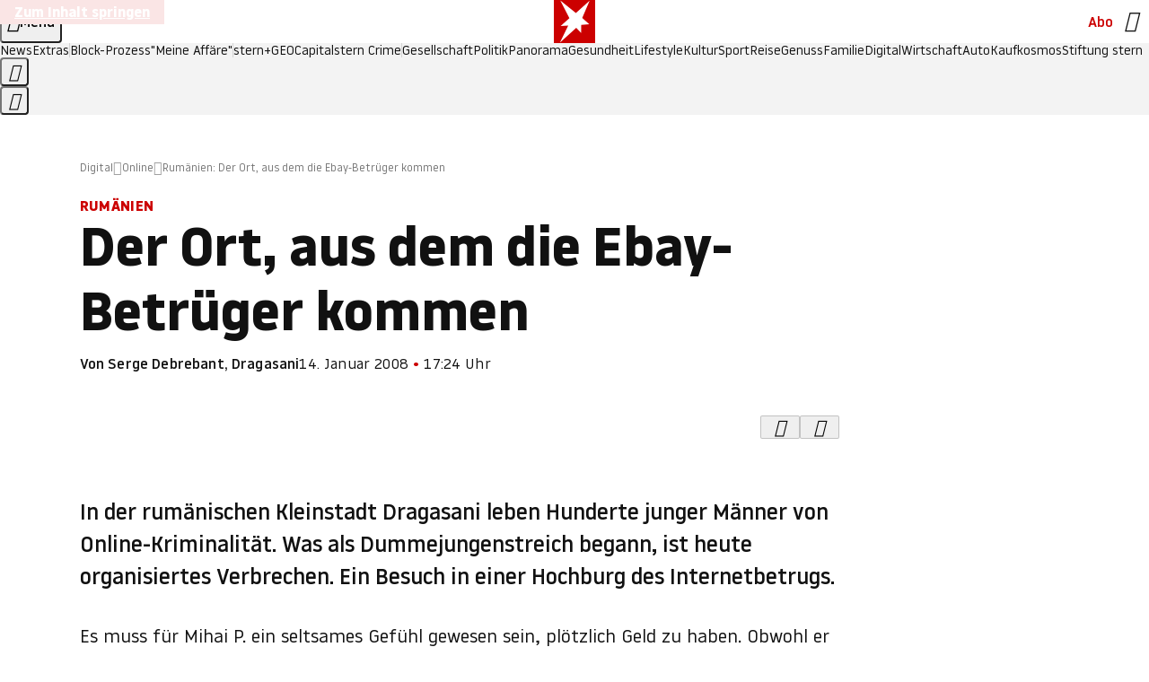

--- FILE ---
content_type: text/html
request_url: https://www.stern.de/digital/online/rumaenien-der-ort--aus-dem-die-ebay-betrueger-kommen-3224954.html
body_size: 29444
content:

<!DOCTYPE html>
<html lang="de">
<head>
  <meta charset="utf-8">
  <meta name="viewport" content="width=device-width, initial-scale=1.0">
  <title>Rumänien: Der Ort, aus dem die Ebay-Betrüger kommen | STERN.de</title>
  <link rel="preload" as="font" href="https://www.stern.de/public/SternVariable-4OGB3BYX.woff2" type="font/woff2" crossorigin>
  <link rel="preload" as="font" href="https://www.stern.de/public/iconfont-SJOKB4AD.woff2" type="font/woff2" crossorigin>
  <link rel="icon" type="image/x-icon" href="https://www.stern.de/public/favicon-FMX3RXE2.ico">
  <link rel="icon" type="image/svg+xml" href="https://www.stern.de/public/favicon-U7MYFH7J.svg">
  <link rel="manifest" href="https://www.stern.de/public/manifest-O2IH675K.json">
  <style>@font-face{font-display:swap;font-family:stern-variable;font-stretch:80% 100%;font-style:normal;font-weight:300 800;src:url("/public/SternVariable-4OGB3BYX.woff2") format("woff2")}@font-face{font-display:swap;font-family:stern-variable;font-stretch:80% 100%;font-style:italic;font-weight:300 800;src:url("/public/SternItalicVariable-TZUDG6NG.woff2") format("woff2")}@font-face{font-display:block;font-family:iconfont;font-style:normal;font-weight:400;src:url("/public/iconfont-SJOKB4AD.woff2") format("woff2")}
/*# sourceMappingURL=/public/inline-2XSVX47Y.css.map */
</style>
  <link rel="stylesheet" href="https://www.stern.de/public/main-RB5NY3UV.css">


  
  <!-- crop mark head section -->
  <link rel="canonical" href="https://www.stern.de/digital/online/rumaenien-der-ort--aus-dem-die-ebay-betrueger-kommen-3224954.html">

  <meta name="application-name" content="stern.de">
<meta name="msapplication-TileColor" content="#cc0000">
<meta name="google-site-verification" content="pFJqqrGcqK_OZVs5M-gv8QlNSHl179HlLXATzrPrMcU">
<meta name="google-site-verification" content="MHlhpAUy-2_lW67H5knj8VG2ksH0Eyp7AcGdlmF2c8I">
<meta property="fb:pages" content="1487091194835916">
<meta property="fb:app_id" content="163201030393605">
<meta property="article:publisher" content="https://www.facebook.com/stern">
<meta property="article:author" content="https://www.facebook.com/stern">
<meta name="twitter:site" content="@sternde">
<meta name="twitter:card" content="summary_large_image">
<meta name="pocket-site-verification" content="fea745512e5f649bc4d4d8f72c635c">
<link rel="alternate" type="application/rss+xml" href="https://www.stern.de/feed/standard/digital/" title="stern.de RSS Feed - Digital">
<meta name="robots" content="noarchive, max-snippet:-1, max-image-preview:large, max-video-preview:-1">


  <meta name="description" content="In der rumänischen Kleinstadt Dragasani leben Hunderte junger Männer von Online-Kriminalität. Was als Dummejungenstreich begann, ist heute organisiertes V...">

  <meta name="date" content="2008-01-14T17:24:07+01:00">

  <meta name="last-modified" content="2023-08-21T00:51:27+02:00">

<meta name="theme-color" content="#1f1f1f" media="(prefers-color-scheme: dark)">
<meta name="buildDate" content="2026-01-12T09:13:44+00:00">
<meta property="og:site_name" content="stern.de">
<meta property="og:locale" content="de_DE">

  <meta property="og:type" content="article">

  <meta property="og:image" content="https://image.stern.de/6681672/t/su/v10/w1440/r1.7778/-/video-fallback-image.png">

  <meta property="og:title" content="Der Ort, aus dem die Ebay-Betrüger kommen">

  <meta property="og:description" content="In der rumänischen Kleinstadt Dragasani leben Hunderte junger Männer von Online-Kriminalität. Was als Dummejungenstreich begann, ist heute organisiertes V...">

<meta property="article:opinion" content="false">

  <meta property="og:url" content="https://www.stern.de/digital/online/rumaenien-der-ort--aus-dem-die-ebay-betrueger-kommen-3224954.html">


    <meta property="article:tag" content="eBay">
    <meta property="article:tag" content="Rumänien">
    <meta property="article:tag" content="Polizei">
    <meta property="article:tag" content="Mercedes-Benz">
    <meta property="article:tag" content="Bukarest">
    <meta property="article:tag" content="Audi">
    <meta property="article:tag" content="BMW">
    <meta property="article:tag" content="Bande">
    <meta property="article:tag" content="Adidas">
    <meta property="article:tag" content="Wahlkampf">
    <meta property="article:tag" content="Australien">
    <meta property="article:tag" content="FBI">
    <meta property="article:tag" content="München">
    <meta property="article:tag" content="Überweisung">
    <meta property="article:tag" content="Europa">
    <meta property="article:tag" content="Emir Kusturica">


  <meta name="ob_headline" content="Der Ort, aus dem die Ebay-Betrüger kommen">
  <meta name="ob_kicker" content="Rumänien">
  <meta name="ob_image" content="https://image.stern.de/6681672/t/su/v10/w1440/r1.7778/-/video-fallback-image.png">


</head>
<body>
<ws-drawer class="ws-drawer" position="left" id="page-menu" header-shadow="true">
  <ws-menu>
    <nav slot="menu" class="menu">
      <ul class="menu__list u-blanklist">

            <li class="menu__item">
              <a class="menu__link menu__link--stern-plus typo-interactive-primary-base-strong" href="https://www.stern.de/plus/" data-gtm-navi-burger-plus>
                
                <i class="icon-stern-plus" data-gtm-navi-burger-plus aria-hidden="true"></i>
                <span data-gtm-navi-burger-plus>Entdecken Sie <i>stern</i>+</span>
                <i class="icon-chevron-right" data-gtm-navi-burger-plus aria-hidden="true"></i>
              </a>
            </li>

            <li class="menu__item"><ul class="menu__partner-group u-blanklist">
    <li class="menu__partner-group-item">
      <a class="menu__partner-group-link" data-gtm-navi-burger-partner href="https://www.stern.de/geo/" style="--background-color: #6CC24A">
<span class="brand-identifier brand-identifier--geo-white menu__partner-group-icon" data-gtm-navi-burger-partner>
  <span class="u-visually-hidden">GEO</span>
</span>

      </a>
    </li>
    <li class="menu__partner-group-item">
      <a class="menu__partner-group-link" data-gtm-navi-burger-partner href="https://www.stern.de/capital/" style="--background-color: #424B5A">
<span class="brand-identifier brand-identifier--capital-white menu__partner-group-icon" data-gtm-navi-burger-partner>
  <span class="u-visually-hidden">Capital</span>
</span>

      </a>
    </li>
    <li class="menu__partner-group-item">
      <a class="menu__partner-group-link" data-gtm-navi-burger-partner href="https://www.stern.de/panorama/verbrechen/stern-crime/" style="--background-color: #000000">
<span class="brand-identifier brand-identifier--str-crime-white menu__partner-group-icon" data-gtm-navi-burger-partner>
  <span class="u-visually-hidden">Crime</span>
</span>

      </a>
    </li>
</ul>

            </li>

            
            <li class="menu__item">
              
                

                    <span class="menu__headline typo-eyebrow-base">Medien</span>
                <ul class="menu__list u-blanklist">
                    
  <li class="menu__item menu__item--categories">


            <a class="menu__link typo-interactive-primary-base" data-gtm-navi-burger-category href="https://www.stern.de/podcasts/">
          <i
            data-gtm-navi-burger-category
          class="menu__link-icon icon-audio" aria-hidden="true"></i>
          Audio
      </a>

    
  </li>

                    
  <li class="menu__item menu__item--categories">


            <a class="menu__link typo-interactive-primary-base" data-gtm-navi-burger-category href="https://www.stern.de/video/">
          <i
            data-gtm-navi-burger-category
          class="menu__link-icon icon-video" aria-hidden="true"></i>
          Video
      </a>

    
  </li>

                </ul>
            </li>

            
            <li class="menu__item">
              
                

                    <span class="menu__headline typo-eyebrow-base">RESSORTS</span>
                <ul class="menu__list u-blanklist">
                    
  <li class="menu__item">


            <a class="menu__link typo-interactive-primary-base" data-gtm-navi-burger-category href="https://www.stern.de/gesellschaft/">
          Gesellschaft
      </a>

    
      <button type="button" class="menu__button" aria-haspopup="true" aria-expanded="false">
        <span class="u-visually-hidden">Aufklappen</span>
      </button>
      <ul class="menu__list menu__list--indented u-blanklist">

            <li class="menu__item menu__item--categories">


                <a class="menu__link typo-interactive-secondary-base" href="https://www.stern.de/gesellschaft/klima-nachhaltigkeit/" data-gtm-navi-burger-category-sub>Klima &amp; Nachhaltigkeit</a>

              
            </li>

            <li class="menu__item menu__item--categories">


                <a class="menu__link typo-interactive-secondary-base" href="https://www.stern.de/gesellschaft/faktenchecks/" data-gtm-navi-burger-category-sub>Alle stern-Faktenchecks im Überblick</a>

              
            </li>

            <li class="menu__item menu__item--categories">


                <a class="menu__link typo-interactive-secondary-base" href="https://www.stern.de/gesellschaft/regional/" data-gtm-navi-burger-category-sub>Regionales</a>

              
            </li>

            <li class="menu__item menu__item--categories">


                <a class="menu__link typo-interactive-secondary-base" href="https://www.stern.de/gesellschaft/archiv/" data-gtm-navi-burger-category-sub>Archiv</a>

              
            </li>
      </ul>
  </li>

                    
  <li class="menu__item">


            <a class="menu__link typo-interactive-primary-base" data-gtm-navi-burger-category href="https://www.stern.de/politik/">
          Politik
      </a>

    
      <button type="button" class="menu__button" aria-haspopup="true" aria-expanded="false">
        <span class="u-visually-hidden">Aufklappen</span>
      </button>
      <ul class="menu__list menu__list--indented u-blanklist">

            <li class="menu__item menu__item--categories">


                <a class="menu__link typo-interactive-secondary-base" href="https://www.stern.de/politik/deutschland/" data-gtm-navi-burger-category-sub>Deutschland</a>

              
            </li>

            <li class="menu__item">


                <a class="menu__link typo-interactive-secondary-base" href="https://www.stern.de/politik/ausland/" data-gtm-navi-burger-category-sub>Ausland</a>

              
                <button type="button" class="menu__button" aria-haspopup="true" aria-expanded="false">
                  <span class="u-visually-hidden">Aufklappen</span>
                </button>
                <ul class="menu__list menu__list--indented u-blanklist">

                      <li class="menu__item menu__item--categories">


                        
                          <a class="menu__link typo-interactive-secondary-base" href="https://www.stern.de/politik/ausland/krieg-israel-hamas/" data-gtm-navi-burger-category-sub>Krieg in Nahost</a>
                      </li>

                      <li class="menu__item menu__item--categories">


                        
                          <a class="menu__link typo-interactive-secondary-base" href="https://www.stern.de/politik/ausland/us-wahl-2024/" data-gtm-navi-burger-category-sub>US-Wahl 2024: News und Infos zur Präsidentschaftswahl</a>
                      </li>
                </ul>
            </li>

            <li class="menu__item menu__item--categories">


                <a class="menu__link typo-interactive-secondary-base" href="https://www.stern.de/politik/archiv/" data-gtm-navi-burger-category-sub>Archiv</a>

              
            </li>
      </ul>
  </li>

                    
  <li class="menu__item">


            <a class="menu__link typo-interactive-primary-base" data-gtm-navi-burger-category href="https://www.stern.de/panorama/">
          Panorama
      </a>

    
      <button type="button" class="menu__button" aria-haspopup="true" aria-expanded="false">
        <span class="u-visually-hidden">Aufklappen</span>
      </button>
      <ul class="menu__list menu__list--indented u-blanklist">

            <li class="menu__item menu__item--categories">


                <a class="menu__link typo-interactive-secondary-base" href="https://www.stern.de/panorama/weltgeschehen/" data-gtm-navi-burger-category-sub>Weltgeschehen</a>

              
            </li>

            <li class="menu__item menu__item--categories">


                <a class="menu__link typo-interactive-secondary-base" href="https://www.stern.de/panorama/verbrechen/" data-gtm-navi-burger-category-sub>Verbrechen</a>

              
            </li>

            <li class="menu__item menu__item--categories">


                <a class="menu__link typo-interactive-secondary-base" href="https://www.stern.de/panorama/verbrechen/stern-crime/" data-gtm-navi-burger-category-sub>stern Crime</a>

              
            </li>

            <li class="menu__item menu__item--categories">


                <a class="menu__link typo-interactive-secondary-base" href="https://www.stern.de/panorama/wetter/" data-gtm-navi-burger-category-sub>Wetter</a>

              
            </li>

            <li class="menu__item menu__item--categories">


                <a class="menu__link typo-interactive-secondary-base" href="https://www.stern.de/panorama/archiv/" data-gtm-navi-burger-category-sub>Archiv</a>

              
            </li>

            <li class="menu__item menu__item--categories">


                <a class="menu__link typo-interactive-secondary-base" href="https://www.stern.de/noch-fragen/" data-gtm-navi-burger-category-sub>Noch Fragen: Die Wissenscommunity vom stern</a>

              
            </li>
      </ul>
  </li>

                    
  <li class="menu__item">


            <a class="menu__link typo-interactive-primary-base" data-gtm-navi-burger-category href="https://www.stern.de/gesundheit/">
          Gesundheit
      </a>

    
      <button type="button" class="menu__button" aria-haspopup="true" aria-expanded="false">
        <span class="u-visually-hidden">Aufklappen</span>
      </button>
      <ul class="menu__list menu__list--indented u-blanklist">

            <li class="menu__item menu__item--categories">


                <a class="menu__link typo-interactive-secondary-base" href="https://www.stern.de/gesundheit/allergie/" data-gtm-navi-burger-category-sub>Allergie</a>

              
            </li>

            <li class="menu__item menu__item--categories">


                <a class="menu__link typo-interactive-secondary-base" href="https://www.stern.de/gesundheit/diabetes/" data-gtm-navi-burger-category-sub>Diabetes</a>

              
            </li>

            <li class="menu__item menu__item--categories">


                <a class="menu__link typo-interactive-secondary-base" href="https://www.stern.de/gesundheit/grippe/" data-gtm-navi-burger-category-sub>Erkältung</a>

              
            </li>

            <li class="menu__item menu__item--categories">


                <a class="menu__link typo-interactive-secondary-base" href="https://www.stern.de/gesundheit/ernaehrung/" data-gtm-navi-burger-category-sub>Ernährung</a>

              
            </li>

            <li class="menu__item menu__item--categories">


                <a class="menu__link typo-interactive-secondary-base" href="https://www.stern.de/gesundheit/fitness/" data-gtm-navi-burger-category-sub>Fitness</a>

              
            </li>

            <li class="menu__item menu__item--categories">


                <a class="menu__link typo-interactive-secondary-base" href="https://www.stern.de/gesundheit/haut/" data-gtm-navi-burger-category-sub>Haut</a>

              
            </li>

            <li class="menu__item menu__item--categories">


                <a class="menu__link typo-interactive-secondary-base" href="https://www.stern.de/gesundheit/kinderkrankheiten/" data-gtm-navi-burger-category-sub>Kinderkrankheiten</a>

              
            </li>

            <li class="menu__item menu__item--categories">


                <a class="menu__link typo-interactive-secondary-base" href="https://www.stern.de/gesundheit/kopfschmerz/" data-gtm-navi-burger-category-sub>Kopfschmerz</a>

              
            </li>

            <li class="menu__item menu__item--categories">


                <a class="menu__link typo-interactive-secondary-base" href="https://www.stern.de/gesundheit/psychologie/" data-gtm-navi-burger-category-sub>Psychologie</a>

              
            </li>

            <li class="menu__item menu__item--categories">


                <a class="menu__link typo-interactive-secondary-base" href="https://www.stern.de/gesundheit/ruecken/" data-gtm-navi-burger-category-sub>Rücken</a>

              
            </li>

            <li class="menu__item menu__item--categories">


                <a class="menu__link typo-interactive-secondary-base" href="https://www.stern.de/gesundheit/schlaf/" data-gtm-navi-burger-category-sub>Schlaf</a>

              
            </li>

            <li class="menu__item menu__item--categories">


                <a class="menu__link typo-interactive-secondary-base" href="https://www.stern.de/gesundheit/sexualitaet/" data-gtm-navi-burger-category-sub>Sexualität</a>

              
            </li>

            <li class="menu__item menu__item--categories">


                <a class="menu__link typo-interactive-secondary-base" href="https://www.stern.de/gesundheit/zaehne/" data-gtm-navi-burger-category-sub>Zähne</a>

              
            </li>

            <li class="menu__item menu__item--categories">


                <a class="menu__link typo-interactive-secondary-base" href="https://www.stern.de/gesundheit/archiv/" data-gtm-navi-burger-category-sub>Archiv</a>

              
            </li>
      </ul>
  </li>

                    
  <li class="menu__item">


            <a class="menu__link typo-interactive-primary-base" data-gtm-navi-burger-category href="https://www.stern.de/kultur/">
          Kultur
      </a>

    
      <button type="button" class="menu__button" aria-haspopup="true" aria-expanded="false">
        <span class="u-visually-hidden">Aufklappen</span>
      </button>
      <ul class="menu__list menu__list--indented u-blanklist">

            <li class="menu__item menu__item--categories">


                <a class="menu__link typo-interactive-secondary-base" href="https://www.stern.de/kultur/hoerbuchtipps/" data-gtm-navi-burger-category-sub>Hörbuch-Tipps</a>

              
            </li>

            <li class="menu__item menu__item--categories">


                <a class="menu__link typo-interactive-secondary-base" href="https://www.stern.de/kultur/film/" data-gtm-navi-burger-category-sub>Film</a>

              
            </li>

            <li class="menu__item menu__item--categories">


                <a class="menu__link typo-interactive-secondary-base" href="https://www.stern.de/kultur/musik/" data-gtm-navi-burger-category-sub>Musik</a>

              
            </li>

            <li class="menu__item menu__item--categories">


                <a class="menu__link typo-interactive-secondary-base" href="https://www.stern.de/kultur/buecher/" data-gtm-navi-burger-category-sub>Bücher</a>

              
            </li>

            <li class="menu__item menu__item--categories">


                <a class="menu__link typo-interactive-secondary-base" href="https://www.stern.de/kultur/tv/" data-gtm-navi-burger-category-sub>TV</a>

              
            </li>

            <li class="menu__item menu__item--categories">


                <a class="menu__link typo-interactive-secondary-base" href="https://www.stern.de/kultur/kunst/" data-gtm-navi-burger-category-sub>Kunst</a>

              
            </li>

            <li class="menu__item menu__item--categories">


                <a class="menu__link typo-interactive-secondary-base" href="https://www.stern.de/kultur/archiv/" data-gtm-navi-burger-category-sub>Archiv</a>

              
            </li>
      </ul>
  </li>

                    
  <li class="menu__item">


            <a class="menu__link typo-interactive-primary-base" data-gtm-navi-burger-category href="https://www.stern.de/lifestyle/">
          Lifestyle
      </a>

    
      <button type="button" class="menu__button" aria-haspopup="true" aria-expanded="false">
        <span class="u-visually-hidden">Aufklappen</span>
      </button>
      <ul class="menu__list menu__list--indented u-blanklist">

            <li class="menu__item menu__item--categories">


                <a class="menu__link typo-interactive-secondary-base" href="https://www.stern.de/lifestyle/leute/" data-gtm-navi-burger-category-sub>Leute</a>

              
            </li>

            <li class="menu__item menu__item--categories">


                <a class="menu__link typo-interactive-secondary-base" href="https://www.stern.de/lifestyle/mode/" data-gtm-navi-burger-category-sub>Mode</a>

              
            </li>

            <li class="menu__item menu__item--categories">


                <a class="menu__link typo-interactive-secondary-base" href="https://www.stern.de/lifestyle/liebe-sex/" data-gtm-navi-burger-category-sub>Liebe und Sex</a>

              
            </li>

            <li class="menu__item menu__item--categories">


                <a class="menu__link typo-interactive-secondary-base" href="https://www.stern.de/lifestyle/leben/" data-gtm-navi-burger-category-sub>Leben</a>

              
            </li>

            <li class="menu__item menu__item--categories">


                <a class="menu__link typo-interactive-secondary-base" href="https://www.stern.de/neon/" data-gtm-navi-burger-category-sub>Neon</a>

              
            </li>

            <li class="menu__item menu__item--categories">


                <a class="menu__link typo-interactive-secondary-base" href="https://www.stern.de/lifestyle/gewinnspiele/" data-gtm-navi-burger-category-sub>Gewinnspiele</a>

              
            </li>

            <li class="menu__item menu__item--categories">


                <a class="menu__link typo-interactive-secondary-base" href="https://www.stern.de/lifestyle/archiv/" data-gtm-navi-burger-category-sub>Archiv</a>

              
            </li>
      </ul>
  </li>

                    
  <li class="menu__item">


            <a class="menu__link typo-interactive-primary-base" data-gtm-navi-burger-category href="https://www.stern.de/digital/">
          Digital
      </a>

    
      <button type="button" class="menu__button" aria-haspopup="true" aria-expanded="false">
        <span class="u-visually-hidden">Aufklappen</span>
      </button>
      <ul class="menu__list menu__list--indented u-blanklist">

            <li class="menu__item menu__item--categories">


                <a class="menu__link typo-interactive-secondary-base" href="https://www.stern.de/digital/computer/" data-gtm-navi-burger-category-sub>Computer</a>

              
            </li>

            <li class="menu__item menu__item--categories">


                <a class="menu__link typo-interactive-secondary-base" href="https://www.stern.de/digital/online/" data-gtm-navi-burger-category-sub>Online</a>

              
            </li>

            <li class="menu__item menu__item--categories">


                <a class="menu__link typo-interactive-secondary-base" href="https://www.stern.de/digital/smartphones/" data-gtm-navi-burger-category-sub>Smartphones</a>

              
            </li>

            <li class="menu__item menu__item--categories">


                <a class="menu__link typo-interactive-secondary-base" href="https://www.stern.de/digital/games/" data-gtm-navi-burger-category-sub>Games</a>

              
            </li>

            <li class="menu__item menu__item--categories">


                <a class="menu__link typo-interactive-secondary-base" href="https://www.stern.de/digital/technik/" data-gtm-navi-burger-category-sub>Technik</a>

              
            </li>

            <li class="menu__item menu__item--categories">


                <a class="menu__link typo-interactive-secondary-base" href="https://www.stern.de/digital/tests/" data-gtm-navi-burger-category-sub>Tests</a>

              
            </li>

            <li class="menu__item menu__item--categories">


                <a class="menu__link typo-interactive-secondary-base" href="https://www.stern.de/digital/homeentertainment/" data-gtm-navi-burger-category-sub>Home Entertainment</a>

              
            </li>

            <li class="menu__item menu__item--categories">


                <a class="menu__link typo-interactive-secondary-base" href="https://www.stern.de/digital/archiv/" data-gtm-navi-burger-category-sub>Archiv</a>

              
            </li>
      </ul>
  </li>

                    
  <li class="menu__item">


            <a class="menu__link typo-interactive-primary-base" data-gtm-navi-burger-category href="https://www.stern.de/wirtschaft/">
          Wirtschaft
      </a>

    
      <button type="button" class="menu__button" aria-haspopup="true" aria-expanded="false">
        <span class="u-visually-hidden">Aufklappen</span>
      </button>
      <ul class="menu__list menu__list--indented u-blanklist">

            <li class="menu__item menu__item--categories">


                <a class="menu__link typo-interactive-secondary-base" href="https://www.stern.de/wirtschaft/news/" data-gtm-navi-burger-category-sub>News</a>

              
            </li>

            <li class="menu__item menu__item--categories">


                <a class="menu__link typo-interactive-secondary-base" href="https://www.stern.de/wirtschaft/geld/" data-gtm-navi-burger-category-sub>Geld</a>

              
            </li>

            <li class="menu__item menu__item--categories">


                <a class="menu__link typo-interactive-secondary-base" href="https://www.stern.de/wirtschaft/versicherung/" data-gtm-navi-burger-category-sub>Versicherung</a>

              
            </li>

            <li class="menu__item menu__item--categories">


                <a class="menu__link typo-interactive-secondary-base" href="https://www.stern.de/wirtschaft/immobilien/" data-gtm-navi-burger-category-sub>Immobilien</a>

              
            </li>

            <li class="menu__item menu__item--categories">


                <a class="menu__link typo-interactive-secondary-base" href="https://www.stern.de/wirtschaft/job/" data-gtm-navi-burger-category-sub>Job</a>

              
            </li>

            <li class="menu__item menu__item--categories">


                <a class="menu__link typo-interactive-secondary-base" href="https://www.stern.de/produkte-und-tipps/" data-gtm-navi-burger-category-sub>Produkte &amp; Tipps</a>

              
            </li>

            <li class="menu__item menu__item--categories">


                <a class="menu__link typo-interactive-secondary-base" href="https://www.stern.de/wirtschaft/archiv/" data-gtm-navi-burger-category-sub>Archiv</a>

              
            </li>

            <li class="menu__item menu__item--categories">

                <div class="menu__marketing">

<div class="ad-sponsors ">

      <span class="ad-sponsors__prefix">präsentiert von:</span>

        <span class="ad-sponsors__name">Homeday</span>

</div>


                </div>

                <a class="menu__link typo-interactive-secondary-base" href="https://www.stern.de/wirtschaft/immobilien/immobilienbewertung-kostenlos--hier-erfahren-sie--was-ihr-haus-wert-ist-8131592.html" data-gtm-navi-burger-category-sub>Immobilienbewertung kostenlos</a>

              
            </li>
      </ul>
  </li>

                    
  <li class="menu__item">


            <a class="menu__link typo-interactive-primary-base" data-gtm-navi-burger-category href="https://www.stern.de/sport/">
          Sport
      </a>

    
      <button type="button" class="menu__button" aria-haspopup="true" aria-expanded="false">
        <span class="u-visually-hidden">Aufklappen</span>
      </button>
      <ul class="menu__list menu__list--indented u-blanklist">

            <li class="menu__item menu__item--categories">


                <a class="menu__link typo-interactive-secondary-base" href="https://www.stern.de/sport/fussball/" data-gtm-navi-burger-category-sub>Fußball</a>

              
            </li>

            <li class="menu__item menu__item--categories">


                <a class="menu__link typo-interactive-secondary-base" href="https://www.stern.de/sport/formel1/" data-gtm-navi-burger-category-sub>Formel 1</a>

              
            </li>

            <li class="menu__item menu__item--categories">


                <a class="menu__link typo-interactive-secondary-base" href="https://www.stern.de/sport/sportwelt/" data-gtm-navi-burger-category-sub>Sportwelt</a>

              
            </li>

            <li class="menu__item menu__item--categories">


                <a class="menu__link typo-interactive-secondary-base" href="https://www.stern.de/sport/archiv/" data-gtm-navi-burger-category-sub>Archiv</a>

              
            </li>
      </ul>
  </li>

                    
  <li class="menu__item">


            <a class="menu__link typo-interactive-primary-base" data-gtm-navi-burger-category href="https://www.stern.de/genuss/">
          Genuss
      </a>

    
      <button type="button" class="menu__button" aria-haspopup="true" aria-expanded="false">
        <span class="u-visually-hidden">Aufklappen</span>
      </button>
      <ul class="menu__list menu__list--indented u-blanklist">

            <li class="menu__item">


                <a class="menu__link typo-interactive-secondary-base" href="https://www.stern.de/genuss/rezepte/" data-gtm-navi-burger-category-sub>Rezepte</a>

              
                <button type="button" class="menu__button" aria-haspopup="true" aria-expanded="false">
                  <span class="u-visually-hidden">Aufklappen</span>
                </button>
                <ul class="menu__list menu__list--indented u-blanklist">

                      <li class="menu__item menu__item--categories">


                        
                          <a class="menu__link typo-interactive-secondary-base" href="https://www.stern.de/genuss/rezepte/sternrezepte/" data-gtm-navi-burger-category-sub>Rezepte aus dem stern</a>
                      </li>
                </ul>
            </li>

            <li class="menu__item menu__item--categories">


                <a class="menu__link typo-interactive-secondary-base" href="https://www.stern.de/genuss/essen/" data-gtm-navi-burger-category-sub>Essen</a>

              
            </li>

            <li class="menu__item menu__item--categories">


                <a class="menu__link typo-interactive-secondary-base" href="https://www.stern.de/genuss/trinken/" data-gtm-navi-burger-category-sub>Trinken</a>

              
            </li>

            <li class="menu__item menu__item--categories">


                <a class="menu__link typo-interactive-secondary-base" href="https://www.stern.de/genuss/trends/" data-gtm-navi-burger-category-sub>Trends</a>

              
            </li>

            <li class="menu__item menu__item--categories">

                <div class="menu__marketing">
<div class="ad-labels ">
    <span class="ad-labels__item">Anzeige</span>
</div>


<div class="ad-sponsors ">

</div>


                </div>

                <a class="menu__link typo-interactive-secondary-base" href="https://reisewelten.stern.de/genuss-reisen" data-gtm-navi-burger-category-sub>Genussreisen</a>

              
            </li>

            <li class="menu__item menu__item--categories">


                <a class="menu__link typo-interactive-secondary-base" href="https://www.stern.de/genuss/archiv/" data-gtm-navi-burger-category-sub>Archiv</a>

              
            </li>
      </ul>
  </li>

                    
  <li class="menu__item">


            <a class="menu__link typo-interactive-primary-base" data-gtm-navi-burger-category href="https://www.stern.de/reise/">
          Reise
      </a>

    
      <button type="button" class="menu__button" aria-haspopup="true" aria-expanded="false">
        <span class="u-visually-hidden">Aufklappen</span>
      </button>
      <ul class="menu__list menu__list--indented u-blanklist">

            <li class="menu__item menu__item--categories">


                <a class="menu__link typo-interactive-secondary-base" href="https://www.stern.de/reise/deutschland/" data-gtm-navi-burger-category-sub>Deutschland</a>

              
            </li>

            <li class="menu__item menu__item--categories">


                <a class="menu__link typo-interactive-secondary-base" href="https://www.stern.de/reise/europa/" data-gtm-navi-burger-category-sub>Europa</a>

              
            </li>

            <li class="menu__item menu__item--categories">


                <a class="menu__link typo-interactive-secondary-base" href="https://www.stern.de/reise/fernreisen/" data-gtm-navi-burger-category-sub>Fernreisen</a>

              
            </li>

            <li class="menu__item menu__item--categories">


                <a class="menu__link typo-interactive-secondary-base" href="https://www.stern.de/reise/service/" data-gtm-navi-burger-category-sub>Service</a>

              
            </li>

            <li class="menu__item menu__item--categories">


                <a class="menu__link typo-interactive-secondary-base" href="https://www.stern.de/reise/archiv/" data-gtm-navi-burger-category-sub>Archiv</a>

              
            </li>
      </ul>
  </li>

                    
  <li class="menu__item">


            <a class="menu__link typo-interactive-primary-base" data-gtm-navi-burger-category href="https://www.stern.de/familie/">
          Familie
      </a>

    
      <button type="button" class="menu__button" aria-haspopup="true" aria-expanded="false">
        <span class="u-visually-hidden">Aufklappen</span>
      </button>
      <ul class="menu__list menu__list--indented u-blanklist">

            <li class="menu__item menu__item--categories">

                <div class="menu__marketing">

<div class="ad-sponsors ">

      <span class="ad-sponsors__prefix">präsentiert von</span>

        <span class="ad-sponsors__name">Procter &amp; Gamble</span>

</div>


                </div>

                <a class="menu__link typo-interactive-secondary-base" href="https://www.stern.de/familie/wo-qualitaet-zu-hause-ist/" data-gtm-navi-burger-category-sub>Weil Qualität den Unterschied macht</a>

              
            </li>

            <li class="menu__item">


                <a class="menu__link typo-interactive-secondary-base" href="https://www.stern.de/familie/kinder/" data-gtm-navi-burger-category-sub>Kinder</a>

              
                <button type="button" class="menu__button" aria-haspopup="true" aria-expanded="false">
                  <span class="u-visually-hidden">Aufklappen</span>
                </button>
                <ul class="menu__list menu__list--indented u-blanklist">

                      <li class="menu__item menu__item--categories">


                        
                          <a class="menu__link typo-interactive-secondary-base" href="https://www.stern.de/familie/kinder/lerntipps/" data-gtm-navi-burger-category-sub>Vom Kita- bis zum Schulalter: Diese Ideen helfen Kindern beim Lernen und Großwerden</a>
                      </li>
                </ul>
            </li>

            <li class="menu__item menu__item--categories">


                <a class="menu__link typo-interactive-secondary-base" href="https://www.stern.de/familie/beziehung/" data-gtm-navi-burger-category-sub>Beziehung</a>

              
            </li>

            <li class="menu__item menu__item--categories">


                <a class="menu__link typo-interactive-secondary-base" href="https://www.stern.de/familie/tiere/" data-gtm-navi-burger-category-sub>Tiere</a>

              
            </li>

            <li class="menu__item menu__item--categories">

                <div class="menu__marketing">
<div class="ad-labels ">
    <span class="ad-labels__item">Anzeige</span>
</div>


<div class="ad-sponsors ">

</div>


                </div>

                <a class="menu__link typo-interactive-secondary-base" href="https://reisewelten.stern.de/?utm_source=STERN_Navigation_Familie&amp;utm_campaign=stern_reisewelten_general&amp;utm_medium=textlink" data-gtm-navi-burger-category-sub>Familienreisen</a>

              
            </li>

            <li class="menu__item menu__item--categories">


                <a class="menu__link typo-interactive-secondary-base" href="https://www.stern.de/familie/archiv/" data-gtm-navi-burger-category-sub>Archiv</a>

              
            </li>

            <li class="menu__item menu__item--categories">


                <a class="menu__link typo-interactive-secondary-base" href="https://www.stern.de/familie/gartentipps/" data-gtm-navi-burger-category-sub>Schädlinge, Unkraut, Gemüseernte &amp; Co.: Alles, was Sie bei der Gartenpflege beachten sollten</a>

              
            </li>
      </ul>
  </li>

                    
  <li class="menu__item">


            <a class="menu__link typo-interactive-primary-base" data-gtm-navi-burger-category href="https://www.stern.de/auto/">
          Auto
      </a>

    
      <button type="button" class="menu__button" aria-haspopup="true" aria-expanded="false">
        <span class="u-visually-hidden">Aufklappen</span>
      </button>
      <ul class="menu__list menu__list--indented u-blanklist">

            <li class="menu__item menu__item--categories">


                <a class="menu__link typo-interactive-secondary-base" href="https://www.stern.de/auto/news/" data-gtm-navi-burger-category-sub>Autonews</a>

              
            </li>

            <li class="menu__item menu__item--categories">


                <a class="menu__link typo-interactive-secondary-base" href="https://www.stern.de/auto/fahrberichte/" data-gtm-navi-burger-category-sub>Fahrberichte</a>

              
            </li>

            <li class="menu__item">


                <a class="menu__link typo-interactive-secondary-base" href="https://www.stern.de/auto/service/" data-gtm-navi-burger-category-sub>Service</a>

              
                <button type="button" class="menu__button" aria-haspopup="true" aria-expanded="false">
                  <span class="u-visually-hidden">Aufklappen</span>
                </button>
                <ul class="menu__list menu__list--indented u-blanklist">

                      <li class="menu__item menu__item--categories">


                        
                          <a class="menu__link typo-interactive-secondary-base" href="https://www.stern.de/auto/service/sicherheit/" data-gtm-navi-burger-category-sub>Sicherheit</a>
                      </li>
                </ul>
            </li>

            <li class="menu__item menu__item--categories">


                <a class="menu__link typo-interactive-secondary-base" href="https://www.stern.de/auto/e-mobilitaet/" data-gtm-navi-burger-category-sub>E-Mobilität</a>

              
            </li>

            <li class="menu__item menu__item--categories">


                <a class="menu__link typo-interactive-secondary-base" href="https://www.stern.de/auto/archiv/" data-gtm-navi-burger-category-sub>Archiv</a>

              
            </li>
      </ul>
  </li>

                    
  <li class="menu__item">


            <a class="menu__link typo-interactive-primary-base" data-gtm-navi-burger-category href="https://www.stern.de/kaufkosmos/">
          Kaufkosmos
      </a>

    
      <button type="button" class="menu__button" aria-haspopup="true" aria-expanded="false">
        <span class="u-visually-hidden">Aufklappen</span>
      </button>
      <ul class="menu__list menu__list--indented u-blanklist">

            <li class="menu__item menu__item--categories">


                <a class="menu__link typo-interactive-secondary-base" href="https://www.stern.de/kaufkosmos/deals/" data-gtm-navi-burger-category-sub>Deals</a>

              
            </li>

            <li class="menu__item menu__item--categories">


                <a class="menu__link typo-interactive-secondary-base" href="https://www.stern.de/kaufkosmos/empfehlungen/" data-gtm-navi-burger-category-sub>Empfehlungen der Redaktion</a>

              
            </li>

            <li class="menu__item menu__item--categories">


                <a class="menu__link typo-interactive-secondary-base" href="https://www.stern.de/geschenkideen/" data-gtm-navi-burger-category-sub>Geschenkideen</a>

              
            </li>
      </ul>
  </li>

                </ul>
            </li>

            
            <li class="menu__item">
              
                

                    <span class="menu__headline typo-eyebrow-base">Formate</span>
                <ul class="menu__list u-blanklist">
                    
  <li class="menu__item menu__item--categories">


            <a class="menu__link typo-interactive-primary-base" data-gtm-navi-burger-category href="https://www.stern.de/stern-gespraeche/">
          stern-Gespräche
      </a>

    
  </li>

                    
  <li class="menu__item menu__item--categories">


            <a class="menu__link typo-interactive-primary-base" data-gtm-navi-burger-category href="https://www.stern.de/vor-ort/">
          Vor-Ort-Reportagen
      </a>

    
  </li>

                </ul>
            </li>

            
            <li class="menu__item">
              
                

                    <span class="menu__headline typo-eyebrow-base">Services</span>
                <ul class="menu__list u-blanklist">
                    
  <li class="menu__item menu__item--categories">


            <a class="menu__link typo-interactive-primary-base" data-gtm-navi-burger-service href="https://www.stern.de/service/newsletter/">
          <i
            data-gtm-navi-burger-service
          class="menu__link-icon icon-email" aria-hidden="true"></i>
          Newsletter
      </a>

    
  </li>

                    
  <li class="menu__item menu__item--categories">


            <a class="menu__link typo-interactive-primary-base" data-gtm-navi-burger-service href="https://www.stern.de/stern-studien/">
          <i
            data-gtm-navi-burger-service
          class="menu__link-icon icon-stern-studien" aria-hidden="true"></i>
          stern-Studien
      </a>

    
  </li>

                    
  <li class="menu__item menu__item--categories">


            <a class="menu__link typo-interactive-primary-base" data-gtm-navi-burger-service href="https://angebot.stern.de/">
          <i
            data-gtm-navi-burger-service
          class="menu__link-icon icon-cart" aria-hidden="true"></i>
          Aboshop
      </a>

    
  </li>

                    
  <li class="menu__item menu__item--categories">


            <a class="menu__link typo-interactive-primary-base" data-gtm-navi-burger-service href="https://www.stern.de/plus/tipps-fuer-die-nutzung-von-stern-plus-8975246.html">
          <i
            data-gtm-navi-burger-service
          class="menu__link-icon icon-email" aria-hidden="true"></i>
          Kundenservice &amp; FAQs
      </a>

    
  </li>

                    
  <li class="menu__item">


            <a class="menu__link typo-interactive-primary-base" data-gtm-navi-burger-service href="https://spiele.stern.de/">
          <i
            data-gtm-navi-burger-service
          class="menu__link-icon icon-games" aria-hidden="true"></i>
          Spiele
      </a>

    
      <button type="button" class="menu__button" aria-haspopup="true" aria-expanded="false">
        <span class="u-visually-hidden">Aufklappen</span>
      </button>
      <ul class="menu__list menu__list--indented u-blanklist">

            <li class="menu__item menu__item--categories">


                <a class="menu__link typo-interactive-secondary-base" href="https://spiele.stern.de/solitaer/" data-gtm-navi-burger-category-sub>Solitär</a>

              
            </li>

            <li class="menu__item menu__item--categories">


                <a class="menu__link typo-interactive-secondary-base" href="https://spiele.stern.de/sudoku/" data-gtm-navi-burger-category-sub>Sudoku</a>

              
            </li>

            <li class="menu__item menu__item--categories">


                <a class="menu__link typo-interactive-secondary-base" href="https://spiele.stern.de/exchange/" data-gtm-navi-burger-category-sub>Exchange</a>

              
            </li>

            <li class="menu__item menu__item--categories">


                <a class="menu__link typo-interactive-secondary-base" href="https://spiele.stern.de/bubble-shooter/" data-gtm-navi-burger-category-sub>Bubble Shooter</a>

              
            </li>

            <li class="menu__item menu__item--categories">


                <a class="menu__link typo-interactive-secondary-base" href="https://spiele.stern.de/mahjong/" data-gtm-navi-burger-category-sub>Mahjong</a>

              
            </li>

            <li class="menu__item menu__item--categories">


                <a class="menu__link typo-interactive-secondary-base" href="https://spiele.stern.de/snake/" data-gtm-navi-burger-category-sub>Snake</a>

              
            </li>
      </ul>
  </li>

                </ul>
            </li>

            <li class="menu__item"><span class="u-visually-hidden">Unsere sozialen Netzwerke</span>
<ul class="menu__social-group u-blanklist">

    <li>
      <a class="menu__social-group-link" href="https://www.facebook.com/stern" rel="noopener nofollow" target="_blank">
        <i class="menu__social-group-icon icon-facebook" aria-hidden="true"></i>
        <span class="u-visually-hidden">Facebook</span>
      </a>
    </li>

    <li>
      <a class="menu__social-group-link" href="https://www.instagram.com/stern/" rel="noopener nofollow" target="_blank">
        <i class="menu__social-group-icon icon-instagram" aria-hidden="true"></i>
        <span class="u-visually-hidden">Instagram</span>
      </a>
    </li>

    <li>
      <a class="menu__social-group-link" href="https://www.tiktok.com/@stern_de" rel="noopener nofollow" target="_blank">
        <i class="menu__social-group-icon icon-tiktok" aria-hidden="true"></i>
        <span class="u-visually-hidden">TikTok</span>
      </a>
    </li>

    <li>
      <a class="menu__social-group-link" href="https://twitter.com/sternde" rel="noopener nofollow" target="_blank">
        <i class="menu__social-group-icon icon-twitter" aria-hidden="true"></i>
        <span class="u-visually-hidden">X</span>
      </a>
    </li>

    <li>
      <a class="menu__social-group-link" href="https://whatsapp.com/channel/0029VaEEHb14o7qViPq8KF2R" rel="noopener nofollow" target="_blank">
        <i class="menu__social-group-icon icon-whatsapp" aria-hidden="true"></i>
        <span class="u-visually-hidden">Whatsapp</span>
      </a>
    </li>

    <li>
      <a class="menu__social-group-link" href="https://www.youtube.com/user/Stern" rel="noopener nofollow" target="_blank">
        <i class="menu__social-group-icon icon-youtube" aria-hidden="true"></i>
        <span class="u-visually-hidden">YouTube</span>
      </a>
    </li>
</ul>

            </li>
      </ul>
    </nav>
  </ws-menu>
</ws-drawer>



    
    <ws-adscript aria-hidden="true" content-type="standard_art" hidden is-index-page="false" name="top" zone="digital" scope="stern" keywords="[&quot;stern&quot;,&quot;onecore&quot;,&quot;eBay&quot;,&quot;Rumänien&quot;,&quot;Polizei&quot;,&quot;Mercedes-Benz&quot;,&quot;Bukarest&quot;,&quot;Audi&quot;,&quot;BMW&quot;,&quot;Bande&quot;,&quot;Adidas&quot;,&quot;Wahlkampf&quot;,&quot;Australien&quot;,&quot;FBI&quot;,&quot;München&quot;,&quot;Überweisung&quot;,&quot;Europa&quot;,&quot;Emir Kusturica&quot;,&quot;ct_article&quot;]"></ws-adscript>


    <ws-zephr envBaseUrl="https://www.stern.de" forwarderurl="https://web-log-forwarder.strplus.guj.digital/stern/zephr-load-error" loggedin="false" tenant="stern" vendorid="5f8580a91d467d132d0ac62d"></ws-zephr>
    
    <div data-zephr="stern-toaster"></div>

    <div class="page page--article"><ws-sticky-header class="ws-sticky-header">
          <div class="page__header"><header class="header" data-testid="header">

  <div class="header__navigation">
    <a class="skip-nav header__button typo-interactive-primary-base-strong header__interaction-element" href="#content-start">Zum Inhalt springen</a>
    <button type="button" class="header__button header__button--menu typo-interactive-primary-base header__interaction-element" data-gtm-navi-burger-open data-drawertarget="page-menu">
      <i class="icon-menu header__button-icon" data-gtm-navi-burger-open aria-hidden="true"></i> Menü
    </button>
    <a class="header__logo" href="https://www.stern.de/" data-gtm-navi-head-home title="Home" aria-label="stern.de"></a>
    <div class="header__user-area">
        <a href="https://angebot.stern.de/" class="header__button header__button--subscription typo-interactive-primary-base header__interaction-element" data-gtm-navi-head-abo>Abo<span class="d-none d-md-revert" data-gtm-navi-head-abo>&nbsp;testen</span></a>
        <ws-link class="header__button header__button--user header__interaction-element" data-gtm-navi-head-account data-testid="my-profile" href="https://www.stern.de/p-user/login?wdycf=%s">
          <i class="icon-profile header__button-icon" data-gtm-navi-head-account aria-hidden="true"></i>
          <span class="u-visually-hidden">Login</span>
        </ws-link>
    </div>
  </div>

  <div class="header__top-bar"><ws-scroller class="ws-scroller header__top-bar-inner">
        <ul class="ws-scroller__list header__top-list typo-interactive-secondary-sm u-blanklist">
          <li>
              <a href="https://www.stern.de/news/" data-gtm-navi-slider class="header__top-item header__interaction-element">
                News
              </a>
          </li>
          <li>
              <a href="https://www.stern.de/extra/" data-gtm-navi-slider class="header__top-item header__interaction-element">
                Extras
              </a>
          </li>
          <li>
              <span class="header__top-seperator"></span>
          </li>
          <li>
              <a href="https://www.stern.de/panorama/verbrechen/block/" data-gtm-navi-slider class="header__top-item header__interaction-element">
                Block-Prozess
              </a>
          </li>
          <li>
              <a href="https://www.stern.de/lifestyle/liebe-sex/meine-affaere/" data-gtm-navi-slider class="header__top-item header__interaction-element">
                &quot;Meine Affäre&quot;
              </a>
          </li>
          <li>
              <span class="header__top-seperator"></span>
          </li>
          <li>
              <a href="https://www.stern.de/plus/" data-gtm-navi-slider class="header__top-item header__interaction-element">
                stern+
              </a>
          </li>
          <li>
              <a href="https://www.stern.de/geo/" data-gtm-navi-slider class="header__top-item header__interaction-element">
                GEO
              </a>
          </li>
          <li>
              <a href="https://www.stern.de/capital/" data-gtm-navi-slider class="header__top-item header__interaction-element">
                Capital
              </a>
          </li>
          <li>
              <a href="https://www.stern.de/panorama/verbrechen/stern-crime/" data-gtm-navi-slider class="header__top-item header__interaction-element">
                stern Crime
              </a>
          </li>
          <li>
              <span class="header__top-seperator"></span>
          </li>
          <li>
              <a href="https://www.stern.de/gesellschaft/" data-gtm-navi-slider class="header__top-item header__interaction-element">
                Gesellschaft
              </a>
          </li>
          <li>
              <a href="https://www.stern.de/politik/" data-gtm-navi-slider class="header__top-item header__interaction-element">
                Politik
              </a>
          </li>
          <li>
              <a href="https://www.stern.de/panorama/" data-gtm-navi-slider class="header__top-item header__interaction-element">
                Panorama
              </a>
          </li>
          <li>
              <a href="https://www.stern.de/gesundheit/" data-gtm-navi-slider class="header__top-item header__interaction-element">
                Gesundheit
              </a>
          </li>
          <li>
              <a href="https://www.stern.de/lifestyle/" data-gtm-navi-slider class="header__top-item header__interaction-element">
                Lifestyle
              </a>
          </li>
          <li>
              <a href="https://www.stern.de/kultur/" data-gtm-navi-slider class="header__top-item header__interaction-element">
                Kultur
              </a>
          </li>
          <li>
              <a href="https://www.stern.de/sport/" data-gtm-navi-slider class="header__top-item header__interaction-element">
                Sport
              </a>
          </li>
          <li>
              <a href="https://www.stern.de/reise/" data-gtm-navi-slider class="header__top-item header__interaction-element">
                Reise
              </a>
          </li>
          <li>
              <a href="https://www.stern.de/genuss/" data-gtm-navi-slider class="header__top-item header__interaction-element">
                Genuss
              </a>
          </li>
          <li>
              <a href="https://www.stern.de/familie/" data-gtm-navi-slider class="header__top-item header__interaction-element">
                Familie
              </a>
          </li>
          <li>
              <a href="https://www.stern.de/digital/" data-gtm-navi-slider class="header__top-item header__interaction-element">
                Digital
              </a>
          </li>
          <li>
              <a href="https://www.stern.de/wirtschaft/" data-gtm-navi-slider class="header__top-item header__interaction-element">
                Wirtschaft
              </a>
          </li>
          <li>
              <a href="https://www.stern.de/auto/" data-gtm-navi-slider class="header__top-item header__interaction-element">
                Auto
              </a>
          </li>
          <li>
              <a href="https://www.stern.de/kaufkosmos/" data-gtm-navi-slider class="header__top-item header__interaction-element">
                Kaufkosmos
              </a>
          </li>
          <li>
              <a href="https://www.stern.de/stiftung/" data-gtm-navi-slider class="header__top-item header__interaction-element">
                Stiftung stern
              </a>
          </li>
      </ul>

  <button type="button" slot="previous" class="ws-scroller__button ws-scroller__button--previous" aria-label="Zurück">
    <i class="icon-caret-left" aria-hidden="true"></i>
  </button>

  <button type="button" slot="next" class="ws-scroller__button ws-scroller__button--next" aria-label="Weiter">
    <i class="icon-caret-right" aria-hidden="true"></i>
  </button>
</ws-scroller>

  </div>
</header>

        </div>
</ws-sticky-header>

      <div class="page__content">
        <div class="page__aside page__aside--left">
  <aside class="ad-container ad-container--aside ad-container--aside-left" isAside>
    
  <ws-adtag id="skyscraper_2" media="desktop,widescreen" reloading="manual" class="MoltenBundle ad-tag-container ad-tag-container--skyscraper-2">
  </ws-adtag>

  </aside>

        </div>
        <div class="page__content-inner">
  <section class="ad-container ad-container--section d-none d-md-revert ad-container--with-margin" style="min-height: 90px;">
    
  <ws-adtag id="superbanner_1" media="tablet,desktop,widescreen" reloading="manual" class="MoltenBundle ad-tag-container ad-tag-container--superbanner-1">
  </ws-adtag>


  <ws-adtag id="wallpaper_1" media="widescreen" reloading="manual" class="MoltenBundle ad-tag-container ad-tag-container--wallpaper-1">
  </ws-adtag>

  </section>

          <main class="page__main" id="content-start">
            <!-- Schnittmarke Anfang -->

<article class="article ">
  <div class="article__header">

  <ws-scroller class="breadcrumb">
    <ul class="breadcrumb__list u-blanklist">
        <li class="breadcrumb__item">
            <a class="breadcrumb__link" data-gtm-navi-breadcrumb href="https://www.stern.de/digital/">Digital</a>
        </li>
        <li class="breadcrumb__item">
            <a class="breadcrumb__link" data-gtm-navi-breadcrumb href="https://www.stern.de/digital/online/">Online</a>
        </li>
        <li class="breadcrumb__item">
            <h1 class="breadcrumb__headline">Rumänien: Der Ort, aus dem die Ebay-Betrüger kommen</h1>
        </li>
    </ul>
  </ws-scroller>



  <div class="title">
    <h2 class="title__headline-wrapper">
        <span class="title__kicker typo-eyebrow-sm typo-eyebrow-base@md">Rumänien</span>
      <span class="title__headline typo-headline-sc-2xl-alt">Der Ort, aus dem die Ebay-Betrüger kommen</span>
    </h2>
  </div>


  
  <div class="authors">

      <span class="authors__list-plaintext">Von Serge Debrebant, Dragasani</span>

    <ul class="authors__meta-data u-blanklist">

          <li class="authors__meta-data-item">
            <time datetime="2008-01-14T17:24:07+01:00">
                14. Januar 2008
            </time>
          </li>
          <li class="authors__meta-data-item">
            <time datetime="2008-01-14T17:24:07+01:00">
                17:24 Uhr
            </time>
          </li>
    </ul>
  </div>

  </div>


  <div class="article__body"><div class="feature-bar" data-testid="feature-bar">
  <div class="feature-bar__items">

    <div class="feature-bar__item">
      <ws-copylink data-gtm-event-linkcopy>
        <button class="feature-bar__button feature-bar__button--no-text" data-gtm-event-linkcopy type="button" title="Kopiere den aktuellen Link">
          <i class="icon-link" data-gtm-event-linkcopy aria-hidden="true"></i>
          <span class="u-visually-hidden">
            Kopiere den aktuellen Link
          </span>
        </button>
      </ws-copylink>
      <ws-paywallcontrol class="ws-paywallcontrol">
        <button class="feature-bar__button feature-bar__button--no-text ws-open-dialog" type="button">
          <i class="icon-bookmark" aria-hidden="true"></i>
          
          <span class="u-visually-hidden">Zur Merkliste hinzufügen</span>
        </button>
      </ws-paywallcontrol>
    </div>

  </div>


</div>



  <div class="intro u-richtext typo-body-sc-lg-medium">In der rumänischen Kleinstadt Dragasani leben Hunderte junger Männer von Online-Kriminalität. Was als Dummejungenstreich begann, ist heute organisiertes Verbrechen. Ein Besuch in einer Hochburg des Internetbetrugs.</div>





  <div class="text-element u-richtext">
      
      <p class="typo-body-sc-md is-initial">Es muss für Mihai P. ein seltsames Gefühl gewesen sein, plötzlich Geld zu haben. Obwohl er schon Mitte zwanzig war, lebte er mit seinen Eltern in einer engen Zweizimmerwohnung in Dragasani, einer Kleinstadt vier Autostunden westlich von Bukarest. Hier, zwischen Weinbergen und Langeweile, war Mihai P. aufgewachsen. Früher kamen aus Dragasani die einzigen Turnschuhe, die man in Rumänien kaufen konnte, Ceausescus Adidas sozusagen. Als die Rumänen den Diktator 1989 aus dem Amt jagten, gehörte Mihai P. zu den Verlierern der neuen Freiheit, obwohl er erst elf Jahre alt war. Seine Eltern hatten kein Geld. Die Wohnung ließ sich Mihais Vater von seinem Bruder kaufen, während Mihai die Kleidung seiner Vettern auftrug. Die Schule beendete er 2001 erst mit 22 Jahren, drei Jahre später als alle anderen. Danach fand er keine Arbeit. Tagsüber trieb er sich mit seinen Freunden in Internetcafés herum, nachts schlief er im Wohnzimmer seiner Eltern auf dem Sofa. Im letzten Wahlkampf verschenkte der Bürgermeister Adidas-Schuhe an die Armen der Stadt, Mihai erhielt auch ein Paar.</p>
  </div>






  <section class="ad-container ad-container--section ad-container--with-margin" user="[object Object]" ivwTopic="811Telekommunikation/Internetdienste" zone="digital">
    


  <ws-adtag id="mobile_1" media="mobile" reloading="manual" class="MoltenBundle ad-tag-container ad-tag-container--mobile-1">
  </ws-adtag>





  <ws-adtag id="rectangle_1" media="tablet,desktop,widescreen" reloading="manual" class="MoltenBundle ad-tag-container ad-tag-container--rectangle-1 ad-tag-container--with-margin">
  </ws-adtag>



  </section>






<div class="group group--aside">

  <div class="group__items">

<div class="list-element list-element--aside">
  <div class="list-element__content">
      <div class="list-element__text">
          <h3 class="list-element__headline">Gefunden im ...</h3>
          <div class="list-element__copy u-richtext"><p>... <a class="link--external" href="http://www.ebay-magazin.de/" target="_blank" rel="noopener">Ebay-Magazin</a>, Ausgabe 3/2007</p></div>
      </div>
  </div>
</div>



  </div>
</div>






  <div class="text-element u-richtext">
      
      <p class="typo-body-sc-md">Dann änderte sich auf einmal etwas. Plötzlich besaß Mihai P. Geld - so viel Geld, dass er nicht wusste, was er damit anfangen sollte. Statt sich ein Auto oder zumindest neue Schuhe zu kaufen, fuhr er über die A1 nach Bukarest und betrankt sich dort in Luxuslokalen wie dem Bamboo. Im Januar 2006 wurde er verhaftet. Die Polizei wies ihm nach, mehr als achtzig Ausländer auf Ebay und anderen Internetseiten betrogen zu haben. Gesamtschaden: rund 57.000 Euro. Bei seiner Verhaftung trug er noch die geschenkten Schuhe.</p>
  </div>






  <div class="text-element u-richtext">
      
      <p class="typo-body-sc-md">Mihai P. ist kein Einzelfall. Über 500 Internetverbrecher wurden in Rumänien in den ersten neun Monaten dieses Jahres angeklagt, im vergangenen Jahr waren es 469. Im Sommer warnte Ebay bei einer Pressekonferenz in Australien vor den rumänischen Hochstaplern. In den Jahresberichten über Internetkriminalität, die das amerikanische FBI herausgibt, taucht Rumänien regelmäßig unter den zehn Ländern mit den meisten Tätern auf.</p>
  </div>






  <section class="ad-container ad-container--section d-md-none ad-container--with-margin" user="[object Object]" ivwTopic="811Telekommunikation/Internetdienste" zone="digital">
    


  <ws-adtag id="mobile_2" media="mobile" class="MoltenBundle ad-tag-container ad-tag-container--mobile-2">
  </ws-adtag>



  </section>






  <div class="text-element u-richtext">
      
      <p class="typo-body-sc-md">Der Kreis mit den meisten Internetverbrechen in Rumänien liegt im Südwesten und heißt Valcea. Interpol hat drei Städte dieses Kreises als Hochburgen des Internetbetruges ausgemacht. Zu ihnen gehört auch Dragasani. Rund 21.000 Menschen leben in der Kleinstadt am Fluss Olt, aus der Mihai P. stammt. Auf den Hügeln rund um Dragasani wurde schon vor 3000 Jahren Wein angebaut. Zu den größten Arbeitgebern gehören ein Waffen-, ein Schuh- und ein Felgenhersteller. Der Durchschnittsverdienst in der Region lag vor zwei Jahren bei 233 Euro. Trotzdem sieht man am Wochenende, wenn die Bürger durch die Stadt flanieren, Limousinen von Audi, Mercedes-Benz und BMW auf der Hauptstraße.</p>
  </div>





<div class="group-teaser-gallery group-teaser-gallery--top-relateds"
  data-upscore-zone="subsection-teaser-1"
>

  <div class="group-teaserblock__header">

    <div class="group-teaserblock__header-content-1">



        <h2 class="group-teaserblock__headline typo-headline-md">

            Mehr zum Thema
        </h2>
    </div>
  </div>

  <ws-scroller class="group-teaser-gallery__items" one-slide-per-move>
    <div
    class="group-teaser-gallery__scroller group-teaser-gallery__scroller--top-relateds">


<article class="teaser teaser--text-card group-teaser-gallery__item scroller__item" data-brand-identifier="stern" data-content-id="3031520" data-headline="Beweise bei Razzia gegen &quot;Scareware&quot;-Betrüger sichergestellt" data-position-group-index="1" data-position-index="1" data-position="1-1" data-teaser-context="top-relateds" data-teaser-context-headline="Mehr zum Thema" data-teaser-type="text-card" data-trace-id="teaser" data-type="article" data-upscore-object-id="3031520" data-tracking>

    <time class="teaser__time" datetime="2011-06-23T15:12:44+02:00">23. Juni 2011,15:12</time>

    <div class="teaser__content">
      <a class="teaser__link" href="https://www.stern.de/panorama/verbrechen/internet-kriminalitaet-beweise-bei-razzia-gegen--scareware--betrueger-sichergestellt-3031520.html" data-upscore-url>
        <h3 class="teaser__headline-wrapper">
          
            <span class="teaser__kicker typo-eyebrow-xs ">Internet-Kriminalität</span>

                    <span class="teaser__headline typo-headline-base" data-upscore-title>Beweise bei Razzia gegen &quot;Scareware&quot;-Betrüger sichergestellt</span>
        </h3>
      </a>
      
      <div class="teaser__footer">
<div class="teaser-footer">


    <ws-paywallcontrol class="teaser-footer__bookmark">
      <button class="ws-open-dialog" data-content-id="3031520" data-brand-identifier="stern" data-headline="Beweise bei Razzia gegen &quot;Scareware&quot;-Betrüger sichergestellt" data-tracking-paid-category="free" data-target-type="article" data-teaser-type="text-card" data-tracking-active type="button">
        <i class="icon-bookmark" aria-hidden="true"></i>
        <span class="u-visually-hidden">Zur Merkliste hinzufügen</span>
      </button>
    </ws-paywallcontrol>
</div>

      </div>
    </div>
</article>






<article class="teaser teaser--text-card group-teaser-gallery__item scroller__item" data-brand-identifier="stern" data-content-id="34905578" data-headline="Balkonkraftwerk beim Vermieter anmelden: Ist das noch notwendig?" data-position-group-index="1" data-position-index="2" data-position="1-2" data-teaser-context="top-relateds" data-teaser-context-headline="Mehr zum Thema" data-teaser-type="text-card" data-trace-id="teaser" data-type="article" data-upscore-object-id="34905578" data-tracking>

    <time class="teaser__time" datetime="2025-12-17T10:35:00+01:00">17. Dezember 2025,10:35</time>
<div class="ad-labels teaser__ad-labels">
    <span class="ad-labels__item">Anzeige</span>
</div>


    <div class="teaser__content">
      <a class="teaser__link" href="https://www.stern.de/digital/technik/balkonkraftwerk-beim-vermieter-anmelden--ist-das-noch-notwendig--34905578.html" data-upscore-url>
        <h3 class="teaser__headline-wrapper">
          
            <span class="teaser__kicker typo-eyebrow-xs ">Eigenen Solarstrom erzeugen</span>

                    <span class="teaser__headline typo-headline-base" data-upscore-title>Balkonkraftwerk beim Vermieter anmelden: Ist das noch notwendig?</span>
        </h3>
      </a>
      
      <div class="teaser__footer">
<div class="teaser-footer">


    <ws-paywallcontrol class="teaser-footer__bookmark">
      <button class="ws-open-dialog" data-content-id="34905578" data-brand-identifier="stern" data-headline="Balkonkraftwerk beim Vermieter anmelden: Ist das noch notwendig?" data-tracking-paid-category="free" data-target-type="article" data-teaser-type="text-card" data-tracking-active type="button">
        <i class="icon-bookmark" aria-hidden="true"></i>
        <span class="u-visually-hidden">Zur Merkliste hinzufügen</span>
      </button>
    </ws-paywallcontrol>
</div>

      </div>
    </div>
</article>






<article class="teaser teaser--text-card group-teaser-gallery__item scroller__item" data-brand-identifier="stern" data-content-id="34196886" data-headline="Diese Rabatte auf iPads, MacBooks und AirPods gibt es noch " data-position-group-index="1" data-position-index="3" data-position="1-3" data-teaser-context="top-relateds" data-teaser-context-headline="Mehr zum Thema" data-teaser-type="text-card" data-trace-id="teaser" data-type="article" data-upscore-object-id="34196886" data-tracking>

    <time class="teaser__time" datetime="2025-12-01T20:30:00+01:00">01. Dezember 2025,20:30</time>

    <div class="teaser__content">
      <a class="teaser__link" href="https://www.stern.de/kaufkosmos/deals/apple-black-week--immer-noch-starke-deals-auf-macbooks---mehr-34196886.html" data-upscore-url>
        <h3 class="teaser__headline-wrapper">
          
            <span class="teaser__kicker typo-eyebrow-xs ">Black Friday</span>

                    <span class="teaser__headline typo-headline-base" data-upscore-title>Diese Rabatte auf iPads, MacBooks und AirPods gibt es noch </span>
        </h3>
      </a>
      
      <div class="teaser__footer">
<div class="teaser-footer">


    <ws-paywallcontrol class="teaser-footer__bookmark">
      <button class="ws-open-dialog" data-content-id="34196886" data-brand-identifier="stern" data-headline="Diese Rabatte auf iPads, MacBooks und AirPods gibt es noch " data-tracking-paid-category="free" data-target-type="article" data-teaser-type="text-card" data-tracking-active type="button">
        <i class="icon-bookmark" aria-hidden="true"></i>
        <span class="u-visually-hidden">Zur Merkliste hinzufügen</span>
      </button>
    </ws-paywallcontrol>
</div>

      </div>
    </div>
</article>




    </div>

    <button type="button" slot="previous" aria-label="Zurück" class="group-teaser-gallery__button group-teaser-gallery__button--prev">
      <i class="icon-caret-left group-teaser-gallery__button-icon" aria-hidden="true"></i>
    </button>

    <button type="button" slot="next" aria-label="Weiter" class="group-teaser-gallery__button group-teaser-gallery__button--next">
      <i class="icon-caret-right group-teaser-gallery__button-icon" aria-hidden="true"></i>
    </button>

      <ws-dot-indicator class="group-teaser-gallery__dots" slot="dot-indicator" number-of-dots="3" active-dot="1"></ws-dot-indicator>
  </ws-scroller>
</div>





  <div class="text-element u-richtext">
      
      <p class="typo-body-sc-md">Stefan Bauer weiß, woher das Geld für die Autos stammt. Bauer arbeitet als Kriminaloberkommissar in München, ein 29 Jahre alter blonder Mann mit unverbrauchtem Gesicht und Seitenscheitel, der dieses Jahr nach Rumänien gefahren ist, um beim Wiederaufbau eines Kinderheimes mitzuhelfen. Zwei Jahre lang hat Bauer das einzige deutsche Sammelverfahren über Internetbetrug bearbeitet - mit 285 Geschädigten aus 21 Ländern und einem Schaden von mehr als einer Million Euro. Am Ende wurden 15 Mitglieder einer deutschen Zelle verurteilt. Die Köpfe der internationalen Bande sitzen in Dragasani.</p>
  </div>






  <section class="ad-container ad-container--section d-md-flex justify-content-center ad-container--with-margin" user="[object Object]" ivwTopic="811Telekommunikation/Internetdienste" zone="digital">
    


  <ws-adtag id="teaser_11" media="mobile,tablet,desktop,widescreen" class="MoltenBundle ad-tag-container ad-tag-container--teaser-11">
  </ws-adtag>





  <ws-adtag id="teaser_12" media="tablet,desktop,widescreen" class="MoltenBundle ad-tag-container ad-tag-container--teaser-12 d-none d-md-revert">
  </ws-adtag>





  <ws-adtag id="teaser_13" media="desktop,widescreen" class="MoltenBundle ad-tag-container ad-tag-container--teaser-13 d-none d-lg-revert">
  </ws-adtag>



  </section>






<h2 id="die-bande-ist-wie-eine-firma-aufgebaut" class="subheadline-element typo-headline-sc-xl">
  Die Bande ist wie eine Firma aufgebaut
</h2>






  <div class="text-element u-richtext">
      
      <p class="typo-body-sc-md">Bauer kennt mehr als hundert Mitglieder mit Namen. In der Regel sind es Männer zwischen 18 und 30 Jahren. Die Bande ist wie ein Unternehmen aufgebaut. Es gibt Bosse, die den Betrug organisieren, und Sachbearbeiter, die die Angebote ins Internet stellen und mit den Opfern in Verbindung stehen. Computerexperten programmieren Webseiten mit erfundenen Unternehmen, die die Geschädigten in Sicherheit wiegen sollen. Sogenannte Arrows - &quot;Pfeile&quot; - holen das Geld bei Bargeldservices wie Western Union ab. Die Arrows sind über ganz Europa verteilt - das erschwert die Ermittlungen.</p>
  </div>






  <ws-adtag id="outstream_div" media="tablet,desktop,widescreen" disabled class="MoltenBundle ad-tag-container ad-tag-container--outstream-div">
  </ws-adtag>






  <div class="text-element u-richtext">
      
      <p class="typo-body-sc-md">Neben der Bande, deren Aufbau er kennt, weiß Bauer noch von einer weiteren Bande aus Dragasani. Bei Verhören hat er erfahren, dass rund 500 Einwohner in Dragasani in den organisierten Betrug verwickelt sein sollen. Wer die Begriffe Ebay und Dragasani googelt, findet einige ihrer Namen auf privaten Internetseiten, die vor Betrügern warnen. Auf einer dieser Seiten steht Marinela P. Ein Polizist bestätigt, dass die ganze Familie als Arrow arbeitet. Die P.s sind Roma und wohnen in einem heruntergekommenen Plattenbau am Rand von Dragasani.</p>
  </div>






  <div class="text-element u-richtext">
      
      <p class="typo-body-sc-md">Als Marinela P. ihren Namen hört, tritt sie bereitwillig aus einer Wohnung im Erdgeschoss, eine Frau Anfang zwanzig, der ein Schneidezahn fehlt. Von irgendwoher rumpelt Musik wie aus einem Film von Emir Kusturica. Auf der Straße liegen Autoreifen, zerknüllte Plastikflaschen und Kinderschuhe. Rechts verbrennt jemand vertrocknete Blätter. Über die mit Schlaglöchern übersäte Straße fährt holpernd ein Pferdekarren. Marinela P. hört sich an, was die Fremden zu sagen haben. Als sie die Wörter Ebay und Internet hört, schüttelt sie den Kopf. Nein, sie kenne Ebay nicht, sie habe ja noch nicht einmal einen Computer. Wie erklärt sie sich, dass ihr Name auf einer Liste mit Online-Betrügern steht? - Man habe ihr vor zwei Jahren den Pass gestohlen. - Nein, sie habe den Diebstahl nicht angezeigt.</p>
  </div>






  <ws-adtag id="outstream_div" media="mobile" disabled class="MoltenBundle ad-tag-container ad-tag-container--outstream-div">
  </ws-adtag>






  <section class="ad-container ad-container--section d-none d-md-flex justify-content-center ad-container--with-margin" user="[object Object]" ivwTopic="811Telekommunikation/Internetdienste" zone="digital">
    


  <ws-adtag id="rectangle_2" media="tablet,desktop,widescreen" class="MoltenBundle ad-tag-container ad-tag-container--rectangle-2">
  </ws-adtag>





  <ws-adtag id="rectangle_3" media="tablet,desktop,widescreen" class="MoltenBundle ad-tag-container ad-tag-container--rectangle-3">
  </ws-adtag>





  <ws-adtag id="rectangle_4" media="desktop,widescreen" class="MoltenBundle ad-tag-container ad-tag-container--rectangle-4">
  </ws-adtag>



  </section>






  <div class="text-element u-richtext">
      
      <p class="typo-body-sc-md">Neun Prozent der rumänischen Bevölkerung sind Roma, ein Drittel davon sind Analphabeten, noch weniger können mit dem PC umgehen. Die Roma erledigen im Online-Betrug die Drecksarbeit. Meist erhalten sie noch nicht einmal den üblichen Anteil eines Arrows, der zwischen zehn und zwanzig Prozent liegt. Kinder, Alte, Männer und Frauen umrunden Marinela P. Ein älterer Mann mit Hemd und Brille, der gepflegter als die anderen wirkt, geht wütend auf und ab: &quot;Sag nichts, sonst wanderst du sofort ins Gefängnis.&quot; Marinela P. zieht sich in ihre Wohnung zurück. Die anderen bleiben und machen sich über die Fremden lustig: &quot;Du bist doch ein Opfer und willst dein Geld zurück!&quot; - &quot;Für 5000 Euro zeige ich dir die Villa eines Betrügers!&quot; - &quot;Wisst ihr, was eine MTCN ist? Ihr wollt über Ebay-Betrüger schreiben und wisst noch nicht einmal, was eine MTCN ist?&quot; MTCN steht für Money Transfer Code Number - die Nummer, die man bei Überweisungen über Western Union angibt. Der Bargeld-Service ist bei Betrügern beliebt, weil jeder mit dieser Nummer und einem - notfalls auch gefälschten - Pass das Geld abholen kann. So verwischen die Hintermänner ihre Spuren.</p>
  </div>






  <div class="text-element u-richtext">
      
      <p class="typo-body-sc-md">Das Rathaus von Dragasani ist nur wenige Straßenzüge von der Roma-Siedlung entfernt, und doch ist es eine andere Welt. Ein klobiger, zweistöckiger Bau mit Glasfassade, davor ein Park mit südlichem Flair. Hier ist das Zentrum von Dragasani. Im ersten Stock sitzt Bürgermeister Georghe Iordache an einem Konferenztisch und redet die Online-Betrüger klein. Erst sagt er, dass der Betrug kein Massenphänomen sei, später, dass die ganze Stadt davon weiß. Als er die Liste mit Marinela P. und anderen Namen sieht, nickt der braungebrannte Mittfünfziger und sagt: &quot;Das stimmt, das sind Einwohner aus Dragasani.&quot; Dann sagt er, was hier viele denken: &quot;Die Opfer sind viel zu naiv. Ich habe gehört, dass man einer Nigerianerin eine Yacht verkauft hat. Eine Yacht! Aus Dragasani! Dragasani liegt ja noch nicht einmal am Meer.&quot;</p>
  </div>






<h2 id="in-der-stadtbibliothek-stehen-dreissig-computer" class="subheadline-element typo-headline-sc-xl">
  In der Stadtbibliothek stehen dreißig Computer
</h2>






  <div class="text-element u-richtext">
      
      <p class="typo-body-sc-md">Nach einer halben Stunde will Iordache zeigen, dass Dragasani eine aufstrebende Stadt ist, ein Wissenszentrum, in dem eine Schule mit Geldern der Europäischen Union einen Computerkurs eingerichtet hat und Professoren für Informatik aufgewachsen sind. Iordache führt die Besucher in die Stadtbibliothek im hinteren Teil des Rathauses. &quot;Dragasani besitzt die einzige Stadtbibliothek des Landes mit E-Books&quot;, sagt er, als er in der Mitte der Bibliothek steht. Mit E-Books meint er die dreißig Computer rechts von ihm.</p>
  </div>






  <section class="ad-container ad-container--section d-md-none ad-container--with-margin" user="[object Object]" ivwTopic="811Telekommunikation/Internetdienste" zone="digital">
    


  <ws-adtag id="teaser_12" media="mobile" class="MoltenBundle ad-tag-container ad-tag-container--teaser-12">
  </ws-adtag>



  </section>






  <section class="ad-container ad-container--section d-none d-md-flex justify-content-center ad-container--with-margin" user="[object Object]" ivwTopic="811Telekommunikation/Internetdienste" zone="digital">
    


  <ws-adtag id="rectangle_5" media="tablet,desktop,widescreen" class="MoltenBundle ad-tag-container ad-tag-container--rectangle-5">
  </ws-adtag>





  <ws-adtag id="rectangle_6" media="tablet,desktop,widescreen" class="MoltenBundle ad-tag-container ad-tag-container--rectangle-6">
  </ws-adtag>





  <ws-adtag id="rectangle_7" media="desktop,widescreen" class="MoltenBundle ad-tag-container ad-tag-container--rectangle-7">
  </ws-adtag>



  </section>






  <div class="text-element u-richtext">
      
      <p class="typo-body-sc-md">Ein paar Jugendliche surfen im Netz. Ein Junge hat die Ebay-Seite geöffnet und schließt sie schnell wieder. Ebay hat in Rumänien keine eigene Webseite, aber als der Zahlungsservice PayPal im Mai bekannt gab, Überweisungen aus Rumänien anzunehmen, war die Nachricht den Zeitungen große Schlagzeilen wert. &quot;Dragasani ist nicht Chicago&quot;, sagt Iordache, als er die Bibliothek wieder verlässt. &quot;Und überhaupt: Warum überprüft die Polizei nicht die jungen Leute mit den teuren Wagen?&quot;</p>
  </div>






  <div class="text-element u-richtext">
      
      <p class="typo-body-sc-md">Dragasani hat keine Polizisten, die sich mit Internetverbrechen beschäftigen. Die zuständige Abteilung sitzt fast fünfzig Kilometer entfernt in Ramnicu Valcea. Die Büros sind in einem verfallenen Gebäude in einer Wohnstraße der Kreisstadt untergebracht. Es riecht nach Zigarettenrauch und Männer-WG. An der Wand hängen Fahndungsfotos und Zeitungsartikel. Zwischen den Akten stehen Plastikbecher mit Kaffeerand.</p>
  </div>






  <div class="text-element u-richtext">
      
      <p class="typo-body-sc-md">Gegen rund 400 Internetbetrüger im Kreis hat die Abteilung in den letzten drei Jahren ermittelt, jeder fünfte stammt aus Dragasani. Warum sich gerade diese Kleinstadt zu einer Verbrechenshochburg entwickelt hat, weiß Abteilungsleiter Marius Dascalu auch nicht. Er vermutet, dass sich die ersten Betrüger um das Jahr 2000 in Bukarester Studentenheimen kennengelernt haben. Über Freunde verbreiteten sich ihre Methoden im ganzen Land. Einige dieser Freunde stammten vielleicht aus Dragasani.</p>
  </div>






  <section class="ad-container ad-container--section d-md-none ad-container--with-margin" user="[object Object]" ivwTopic="811Telekommunikation/Internetdienste" zone="digital">
    


  <ws-adtag id="mobile_3" media="mobile" class="MoltenBundle ad-tag-container ad-tag-container--mobile-3">
  </ws-adtag>



  </section>






  <section class="ad-container ad-container--section d-none d-md-flex ad-container--with-margin" user="[object Object]" ivwTopic="811Telekommunikation/Internetdienste" zone="digital">
    


  <ws-adtag id="teaser_17" media="tablet,desktop,widescreen" class="MoltenBundle ad-tag-container ad-tag-container--teaser-17">
  </ws-adtag>





  <ws-adtag id="teaser_18" media="tablet,desktop,widescreen" class="MoltenBundle ad-tag-container ad-tag-container--teaser-18">
  </ws-adtag>





  <ws-adtag id="teaser_19" media="desktop,widescreen" class="MoltenBundle ad-tag-container ad-tag-container--teaser-19">
  </ws-adtag>



  </section>






<h2 id="die-geschaedigten-muessen-persoenlich-vor-gericht-aussagen" class="subheadline-element typo-headline-sc-xl">
  Die Geschädigten müssen persönlich vor Gericht aussagen
</h2>






  <div class="text-element u-richtext">
      
      <p class="typo-body-sc-md">Dascalu kennt die Vorwürfe, die Iordache äußert. &quot;Ein Problem&quot;, sagt er, &quot;sind die Gerichtsverfahren.&quot; Die Geschädigten müssen eine Straftat auf einem besonderen Formular anzeigen und persönlich vor Gericht aussagen. Erscheinen sie nicht, kann der Richter den Prozess um ein halbes Jahr verschieben. &quot;Wenn wir keine Untersuchungshaft durchsetzen, machen die Betrüger weiter, obwohl sie vor Gericht stehen&quot;, sagt der Polizist.</p>
  </div>






  <div class="text-element u-richtext">
      
      <p class="typo-body-sc-md">Die vier Mitarbeiter, die ihm unterstellt sind, kleiden sich wie die Betrüger, nach denen sie fahnden: Baseballkappen, Jeans, Trainingsjacken, Turnschuhe. Mit seinem gepflegten graumelierten Schnurrbart wirkt Dascalu wie ihr Vater, und er klingt auch so, wenn er über die Internetbetrüger redet. &quot;Wissen Sie&quot;, sagt der 45-Jährige, &quot;das sind keine klassischen Verbrecher. Sie sind nicht gewalttätig, stammen nicht aus einem kriminellen Milieu und begehen in der Regel keine anderen Straftaten - und besonders intelligent sind sie meistens auch nicht.&quot; Das gilt zumindest für Mitläufer wie Mihai P. Seine Englischnoten waren schlecht. In Dragasani galt er als Trinker. Mihai P. arbeitete zunächst nur als Arrow, stieg dann aber auf und durfte mögliche Opfer anschreiben.</p>
  </div>






  <div class="text-element u-richtext">
      
      <p class="typo-body-sc-md">Mihai P. hat Polizisten erzählt, wie spielerisch alles begann. Erst saß er mit Freunden im Internetcafé, spielte Computer und surfte im Internet. Dann erklärten sie ihm den Aufbau von Ebay. Gemeinsam stellten sie Handys, die sie gerne besessen hätten, zum Verkauf ein. Als die ersten Überweisungen eintrafen, seien sie überrascht gewesen, dass sie tatsächlich Geld für Waren erhielten, die sie gar nicht besaßen.</p>
  </div>






  <section class="ad-container ad-container--section d-md-none ad-container--with-margin" user="[object Object]" ivwTopic="811Telekommunikation/Internetdienste" zone="digital">
    


  <ws-adtag id="teaser_13" media="mobile" class="MoltenBundle ad-tag-container ad-tag-container--teaser-13">
  </ws-adtag>



  </section>






  <div class="text-element u-richtext">
      
      <p class="typo-body-sc-md">Ein Ebay-Kunde hat in einem Internetforum beschrieben, wie Mihai P. ihn 2003 fast betrogen hätte. Mihai P.s E-Mail- Adresse lautete karl_moller@yahoo.com. Es ging um 20 Mobiltelefone vom Typ Sony Ericsson P900 für 5000 US-Dollar. Der Kunde wollte den Kauf über einen Treuhandservice abwickeln. Mihai P. bestand auf einer Überweisung über Western Union. Der Kunde tat ihm den Gefallen: Das Geld wollte er allerdings erst freigeben, wenn er die Handys erhalten hatte. Mihai P. gab daraufhin vor, als Angestellter in einer Firma zu arbeiten, und schaltete seinen Boss ein, der ebenfalls seinen echten Namen verwendete: Petre Iulian G., dessen Familie ein Geschäft in der Stadt besitzt. G. schrieb, er könne die Telefone erst verschicken, wenn er das Geld erhalten habe. Nach langem Hin und Her zog der Kunde die Überweisung zurück. In vielen anderen Fällen hatte Mihai P. mehr Erfolg.</p>
  </div>






  <div class="text-element u-richtext">
      
      <p class="typo-body-sc-md">Als Treffpunkte der Betrüger gelten das Casa Verde und das Karma, die teuersten Restaurants von Dragasani. Auch Mihai P. ist hier oft ausgegangen. Eine Pizza kostet im Karma vier Euro, ein stilles Wasser einen Euro - für seine Eltern unbezahlbar. Es ist Abend, Stefan P. sitzt in einem zerlöcherten T-Shirt im Wohnzimmer und zieht an einer Zigarette. Die Möbel sind aus Buchenholz, an der Wand hängt ein Teppich, im Glasschrank stehen neben Nippes die wenigen Fotos, die der 60-Jährige von seinem einzigen Kind besitzt: von Mihai, dem Online-Betrüger. Stefan P. hat sechs Kredite aufgenommen, um den Anwalt seines Sohnes zu bezahlen. Mihai hat trotzdem viereinhalb Jahre erhalten. 200 Euro erhält Stefan P. als monatliche Rente. Im Bad gibt es kein fließendes Wasser. &quot;Mein Sohn soll ein Internetbetrüger sein&quot;, fragt er. &quot;Wo ist das ganze Geld denn hin?&quot;</p>
  </div>






  <div class="text-element u-richtext">
      
      <p class="typo-body-sc-md">Die Mutter Valentina P. nimmt einen schwarzen Ordner heraus, auf dem zerrissene Fußball-Sticker kleben. Hier bewahrt sie die Papiere ihres Sohnes auf. Das letzte Bild, das sie von ihm besitzt, ist ein Passfoto auf dem Abiturzeugnis: ein freundlicher Junge im blauen Hemd, etwas schüchtern. &quot;Wir sind arm, aber wir waren immer anständig&quot;, sagt der Vater. Er lacht, weint, klagt. Dann hebt er seine Arme in einer alttestamentarischen Geste zum Gebet und fleht den Himmel an. &quot;Warum nimmt die Polizei nicht die Leute fest, die mit Audis und BMWs durch die Stadt fahren? Unser Sohn hat nie ein Auto gehabt&quot;, sagt er. &quot;Das ist keine Polizei, das ist die Miliz. So wie unter Ceausescu! Nichts hat sich verändert. Die Kleinen schnappt man, die Großen laufen frei herum.&quot; Es ist kein Wunder, dass Stefan P. so denkt. Die Organisation Transparency International listet Rumänien auf Rang 69 ihres Korruptionsindexes - neben Ghana.</p>
  </div>






  <section class="ad-container ad-container--section d-md-none ad-container--with-margin" user="[object Object]" ivwTopic="811Telekommunikation/Internetdienste" zone="digital">
    


  <ws-adtag id="mobile_4" media="mobile" class="MoltenBundle ad-tag-container ad-tag-container--mobile-4">
  </ws-adtag>



  </section>






<h2 id="wozu-zehn-banken" class="subheadline-element typo-headline-sc-xl">
  Wozu zehn Banken?
</h2>






  <div class="text-element u-richtext">
      
      <p class="typo-body-sc-md">Es ist zehn Uhr abends, Bogdan Dragusin ist gerade aus dem reichen Norden des Landes zurückkehrt, wo Fensterbauer wie er leicht Arbeit finden. &quot;Viele meiner Freunde betrügen im Internet. Guckt mal, drei Banken gibt es alleine in dieser Straße&quot;, sagt er, als er die Strada Decebal entlanggeht, die vom Stadtpark nach Süden führt. &quot;In ganz Dragasani gibt es mehr als zehn Banken - wozu?&quot; Die Silikonspritzer auf seinem Trainingsanzug zeugen von einem langen Arbeitstag. Bogdan ist müde, aber er genießt es auch, dass die Fremden ihn über die Betrüger ausfragen. &quot;Es gibt Hunderte hier&quot;, sagt der 24-Jährige, &quot;aber viele klagen. Die Geschäfte laufen schlecht. Die Leute sind nicht mehr so naiv wie früher.&quot; Warum hat er nicht mit dem Onlinebetrug angefangen? &quot;Ich weiß nicht. Meine Eltern haben mir beigebracht, nicht zu stehlen. Ich habe einen guten Beruf. Vielleicht war ich auch nur zu feige&quot;, sagt er im fahlen Schein eines Imbiss-Schaufensters. &quot;Habt ihr das gehört, dass vier Betrüger bei einem Autounfall gestorben sind? Vielleicht war das Schicksal. Vielleicht war das ihre Strafe.&quot;</p>
  </div>






  <div class="text-element u-richtext">
      
      <p class="typo-body-sc-md">Bodgan geht weiter zum Karma und hält vor dem Lokal inne. Drei schwarze Limousinen fahren vorbei: ein Mercedes, ein BMW, noch ein Mercedes. Die Betrüger sind aufgewacht, sie arbeiten nachts, wenn die Amerikaner vor dem Computer sitzen. Achtzig Prozent der Opfer stammen aus den Vereinigten Staaten. Bogdan sieht den Limousinen nach. Langsam fahren sie über die Hauptstraße und biegen links ein. &quot;Seht ihr, hinter jedem Steuer sitzt ein Betrüger&quot;, sagt er, hält inne und kreuzt die Arme. &quot;Vielleicht war ich wirklich nur zu feige.&quot; Ob wir ihn morgen wieder treffen können? &quot;Natürlich, ruft mich an.&quot;</p>
  </div>






  <div class="text-element u-richtext">
      
      <p class="typo-body-sc-md">Wir versuchen es am nächsten Tag bei ihm. Die Nummer, die er uns gegeben hat, ist falsch.</p>
  </div>






  <div class="text-element u-richtext">
      
      <p class="typo-body-sc-md"><em>Mitarbeit: Anca David Titorov, Grigorios Petsos</em></p>
  </div>








<ul class="tags u-blanklist">
    <li>
      <a
        href="https://www.stern.de/digital/online/themen/ebay-4540314.html" class="tags__link"
      >
        eBay

      </a>
    </li>
    <li>
      <a
        href="https://www.stern.de/politik/ausland/themen/rumaenien-4151802.html" class="tags__link"
      >
        Rumänien

      </a>
    </li>
    <li>
      <a
        href="https://www.stern.de/panorama/verbrechen/themen/polizei-4541324.html" class="tags__link"
      >
        Polizei

      </a>
    </li>
    <li>
      <a
        href="https://www.stern.de/auto/fahrberichte/themen/mercedes-benz-4107924.html" class="tags__link"
      >
        Mercedes-Benz

      </a>
    </li>
    <li>
      <a
        href="https://www.stern.de/politik/ausland/themen/bukarest-4136308.html" class="tags__link"
      >
        Bukarest

      </a>
    </li>
    <li>
      <a
        href="https://www.stern.de/auto/fahrberichte/themen/audi-4152342.html" class="tags__link"
      >
        Audi

      </a>
    </li>
    <li>
      <a
        href="https://www.stern.de/auto/fahrberichte/themen/bmw-4154826.html" class="tags__link"
      >
        BMW

      </a>
    </li>
    <li>
      <a
        href="https://www.stern.de/panorama/verbrechen/themen/bande-4167180.html" class="tags__link"
      >
        Bande

      </a>
    </li>
    <li>
      <a
        href="https://www.stern.de/wirtschaft/news/themen/adidas-4541016.html" class="tags__link"
      >
        Adidas

      </a>
    </li>
    <li>
      <a
        href="https://www.stern.de/politik/deutschland/themen/wahlkampf-4155510.html" class="tags__link"
      >
        Wahlkampf

      </a>
    </li>
    <li>
      <a
        href="https://www.stern.de/politik/ausland/themen/australien-4155126.html" class="tags__link"
      >
        Australien

      </a>
    </li>
    <li>
      <a
        href="https://www.stern.de/politik/ausland/themen/fbi-4155500.html" class="tags__link"
      >
        FBI

      </a>
    </li>
    <li>
      <a
        href="https://www.stern.de/sport/fussball/themen/muenchen-4540712.html" class="tags__link"
      >
        München

      </a>
    </li>
    <li>
      <a
        href="https://www.stern.de/wirtschaft/geld/themen/ueberweisung-4170780.html" class="tags__link"
      >
        Überweisung

      </a>
    </li>
    <li>
      <a
        href="https://www.stern.de/politik/ausland/themen/europa-4154998.html" class="tags__link"
      >
        Europa

      </a>
    </li>
    <li>
      <a
        href="https://www.stern.de/kultur/film/themen/emir-kusturica-4136404.html" class="tags__link"
      >
        Emir Kusturica

      </a>
    </li>
</ul>

  </div>
</article>
<div class="article__end">
  
  


  <ws-outbrain 
    adkeywords="[&quot;stern&quot;,&quot;onecore&quot;,&quot;eBay&quot;,&quot;Rumänien&quot;,&quot;Polizei&quot;,&quot;Mercedes-Benz&quot;,&quot;Bukarest&quot;,&quot;Audi&quot;,&quot;BMW&quot;,&quot;Bande&quot;,&quot;Adidas&quot;,&quot;Wahlkampf&quot;,&quot;Australien&quot;,&quot;FBI&quot;,&quot;München&quot;,&quot;Überweisung&quot;,&quot;Europa&quot;,&quot;Emir Kusturica&quot;,&quot;ct_article&quot;]"
    type="article" url="https://www.stern.de/digital/online/rumaenien-der-ort--aus-dem-die-ebay-betrueger-kommen-3224954.html" class="ws-outbrain" vendorid="5e7ced57b8e05c485246ccde"
  ></ws-outbrain>


  


<div class="group-teaserblock group-teaserblock--standard-s" data-upscore-zone="subsection-teaser-2">


    <div class="group-teaserblock__items">


<article class="teaser teaser--standard-s" data-brand-identifier="stern" data-content-id="37040894" data-headline="Sie wollen weg von US-Diensten? Hier sind fünf starke Alternativen" data-paid-category="str_plus" data-position-group-index="2" data-position-index="1" data-position="2-1" data-teaser-context="standard-s" data-teaser-context-headline="not_set" data-teaser-type="standard-s" data-testid="paid-teaser" data-trace-id="teaser" data-type="article" data-upscore-object-id="37040894" data-tracking>

    <time class="teaser__time" datetime="2026-01-17T09:01:00+01:00">17. Januar 2026,09:01</time>


      <div class="teaser__image-wrapper">

<figure class="image-element teaser__image">
  

<img class="image-element__image image" fetchpriority="auto" loading="lazy" src="https://image.stern.de/37043102/t/cb/v1/w480/r1.5/-/donald-trump-handy.jpg" style="aspect-ratio: 1.5; background-color: #19253e;" alt="Vieles in Europa hängt stark von US-Tech-Firmen ab – Konsumenten, die das nicht wollen, haben aber Alternativen" title="Vieles in Europa hängt stark von US-Tech-Firmen ab – Konsumenten, die das nicht wollen, haben aber Alternativen">




</figure>

      </div>
    <div class="teaser__content">
      <a class="teaser__link" href="https://www.stern.de/digital/online/gmail--paypal-und-co--5-starke-alternativen-fuer-die-us-dienste-37040894.html" data-upscore-url>
        <h3 class="teaser__headline-wrapper">
          
            <span class="teaser__kicker typo-eyebrow-sm ">Gmail, Paypal und Co.</span>

                    <span class="teaser__headline teaser__headline--paid-marker u-logo--stern-plus typo-headline-lg" data-upscore-title>Sie wollen weg von US-Diensten? Hier sind fünf starke Alternativen</span>
        </h3>
      </a>
      
      <div class="teaser__footer">
<div class="teaser-footer">


    <ws-paywallcontrol class="teaser-footer__bookmark">
      <button class="ws-open-dialog" paid-category="str_plus" data-content-id="37040894" data-brand-identifier="stern" data-headline="Sie wollen weg von US-Diensten? Hier sind fünf starke Alternativen" data-tracking-paid-category="paid" data-target-type="article" data-teaser-type="standard-s" data-tracking-active type="button">
        <i class="icon-bookmark" aria-hidden="true"></i>
        <span class="u-visually-hidden">Zur Merkliste hinzufügen</span>
      </button>
    </ws-paywallcontrol>
</div>

      </div>
    </div>
</article>






  <div class="widget-element"><div class="vergleichsinfo scroll">
   <style>
.vergleichsinfo {
    width: 100%;
    height: 300px;
min-width: 250px;
    overflow: hidden;
    position: relative;
}
.vergleichsinfo-ueberschrift {
    -webkit-font-smoothing: antialiased;
    -moz-osx-font-smoothing: grayscale;
    color: #c00;
    font-size: 13px;
    font-weight: 600;
font-stretch: 83%;
letter-spacing: 0.52px;
    line-height: 10px;
    margin: 0;
    margin-bottom: 20px;
    position: relative;
    text-transform: uppercase;
    text-decoration: none !important;
}
.vergleichsinfo.scroll:after {
    background-image: url([data-uri]);
    content: "";
    display: block;
    height: 13px;
    width: 13px;
    position: absolute;
    right: 0;
    top: 13px;
    z-index: 99999;
  background-repeat: no-repeat;
}
.vergleichsinfo.scroll:before {
    background-image: url([data-uri]);
    content: "";
    display: block;
    height: 13px;
    width: 13px;
    position: absolute;
    right: 0;
    bottom: 25px;
    z-index: 99999;
  background-repeat: no-repeat;
}
.vergleichsinfo-scroll {
    overflow-x: hidden;
    max-height: 233px;
    overflow-y: scroll;
    width: 340px;
    position: relative;
}
.vergleichsinfo-scroll li {
    width: 300px;
}
.vergleichsinfo-scroll::-webkit-scrollbar {
    width: 2px;
}
.vergleichsinfo-scroll::-webkit-scrollbar-thumb {
    background-color: red!important;
}
.vergleichsinfo-ueberschrift a:hover {
    color: #c00;
}
.vergleichsinfo ul {
    margin: 0;
    padding: 0;
    list-style: none;
    position: relative;
}
.vergleichsinfo ul li {
    background: white;
    border-bottom: 1px solid #DEDEDE;
    max-height: 42px;
    box-shadow: 0px 2px 10px -3px rgba(0, 0, 0, 0.2);
    margin-bottom: 3px;
}
.vergleichsinfo ul li:last-child {
    border-bottom: none;
}
.vergleichsinfo ul li a {
    cursor: pointer;
    width: 100%;
    z-index: 9999;
    position: relative;
    display: flex;
    justify-content: left;
    text-decoration: none;
    height: 42px;
}
.vergleichsinfo ul li a:hover {
    background: #c00;
    color: white;
}
.vergleichsinfo ul li a:hover .vergleichsinfo-titel{
    color: white;
}
.vergleichsinfo-logo {
    float: left;
    padding: 7px 10px;
}
.vergleichsinfo-logo img {
    box-shadow: 0px 2px 10px -3px rgba(0, 0, 0, 0.2);
    padding: 3px;
    width: 28px;
    height: 28px;
    background: white;
}
.vergleichsinfo-titel {
    max-width: 50%;
    line-height: 1;
    font-size: 13px;
    font-weight: 600;
font-stretch: 83%;
letter-spacing: 0.52px;
    color: #1f1d1d;
    display: flex;
    justify-content: center;
    flex-direction: column;
    height: 42px;
    -webkit-font-smoothing: antialiased;
-moz-osx-font-smoothing: grayscale;
    text-decoration: ;
    text-decoration: ;
}
.vergleichsinfo-footer .left {
    float: left;
    margin:0;
}
.vergleichsinfo-footer .right {
    float: right;
     margin:0;
}
.vergleichsinfo-footer {
    font-size: 13px;
    font-weight: 600;
font-stretch: 83%;
letter-spacing: 0.52px;
    margin: 13px 5px 0 0;
}
.vergleichsinfo-footer a:hover {
    color:#c00;
}
.vergleichsinfo ul li a:after {
content: '';
background: url([data-uri]) no-repeat center right;
    background-size: 6px;
height: 100%;
    width: 16px;
    display: inline-block;
    position: absolute;
    right: 30px;
top: -2px;
}
.vergleichsinfo ul li:hover a:after {
    background: url([data-uri]) no-repeat center right;
    background-size: auto;
    background-size: 6px;
}

 
@media (max-width: 575px) {
.vergleichsinfo {
max-width: 350px;
}
.vergleichsinfo-titel {
max-width: 43%;
line-height: 1;
}
.vergleichsinfo {
margin: 0 auto;
}
.vergleichsinfo-ueberschrift {
  text-align: left;
}
}

 
.vergleichsinfo-scroll li {
    width: 100%;
}
.vergleichsinfo-scroll {
    width: calc(100% + 16px);
}
.vergleichsinfo-footer a {
    text-decoration: none;
    color: #000;
}
@media (prefers-color-scheme: dark) {
.vergleichsinfo-footer a {
color: white;
}
}
.vergleichsinfo-ueberschrift, .vergleichsinfo-ueberschrift a {
  color:#c00;
  text-decoration: none;
}
.vergleichsinfo a:hover {
    color: #c00;
}
@media (prefers-color-scheme: dark) {
.vergleichsinfo-ueberschrift, .vergleichsinfo-ueberschrift a {
color: white!important;
}
}

 
</style>
    <div class="vergleichsinfobox"></div>
    <p class="vergleichsinfo-ueberschrift">PRODUKTE & TIPPS</p>
    <ul class="vergleichsinfo-scroll">
        <li>
            <a href="https://www.stern.de/digital/technik/airtag-alternative--diese-tracker-nehmen-es-mit-apple-auf-31968758.html" title="AirTag Alternative">
                <div class="vergleichsinfo-logo"></div>
                <div class="vergleichsinfo-titel">AirTag Alternative</div>
            </a>
        </li>
        <li>
            <a href="https://www.stern.de/digital/technik/smartphone-mit-guter-kamera-unter-300-euro--vier-modelle-im-vergleich-30394234.html" title="Smartphone mit guter Kamera">
                <div class="vergleichsinfo-logo"></div>
                <div class="vergleichsinfo-titel">Smartphone mit guter Kamera</div>
        
            </a>
        </li>
        <li>
            <a href="https://www.stern.de/digital/technik/zwei-monitore-anschliessen-leicht-gemacht---so-gelingt-der-aufbau-30614884.html" title="Zwei Monitore anschließen">
                <div class="vergleichsinfo-logo"></div>
                <div class="vergleichsinfo-titel">Zwei Monitore anschließen</div>
            </a>
        </li>
        <li>
            <a href="https://www.stern.de/digital/technik/monitor-anschluesse--der-unterschied-zwischen-hdmi--displayport-und-vga-30506238.html" title="Monitor Anschlüsse">
                <div class="vergleichsinfo-logo"></div>
                <div class="vergleichsinfo-titel">Monitor Anschlüsse</div>
            </a>
        </li>
        <li>
            <a href="https://www.stern.de/digital/technik/5g-router-2023--vier-top-geraete-fuer-zu-hause-und-unterwegs-31929846.html" title="5G Router">
                <div class="vergleichsinfo-logo"></div>
                <div class="vergleichsinfo-titel">5G Router</div>
            </a>
        </li>
        <li>
            <a href="https://www.stern.de/digital/technik/tastatur-fuer-ipad-2023--die-besten-keyboards-fuer-apple-tablets-31873958.html" title="Tastatur für iPad">
                <div class="vergleichsinfo-logo"></div>
                <div class="vergleichsinfo-titel">Tastatur für iPad</div>
            </a>
        </li>
        <li>
            <a href="https://www.stern.de/digital/technik/paper-tablets-2025-im-vergleich--5-modelle-fuer-zeichnungen-und-notizen-34346090.html" title="Paper Tablets">
                <div class="vergleichsinfo-logo"></div>
                <div class="vergleichsinfo-titel">Paper Tablets</div>
    
            </a>
        </li>
        <li>
            <a href="https://www.stern.de/digital/technik/iphone-mit-tv-verbinden--so-funktioniert-es-ohne-probleme-31700096.html" title="iPhone mit TV verbinden">
                <div class="vergleichsinfo-logo"></div>
                <div class="vergleichsinfo-titel">iPhone mit TV verbinden</div>
            </a>
        </li>
        <li>
            <a href="https://www.stern.de/digital/technik/glasfaser-router-2024--diese-geraete-sind-geeignet--33283584.html" title="Glasfaser Router">
                <div class="vergleichsinfo-logo"></div>
                <div class="vergleichsinfo-titel">Glasfaser Router</div>
            </a>
        </li>
    </ul>
    <div class="vergleichsinfo-footer"></div>
</div></div>





<article class="teaser teaser--standard-s" data-brand-identifier="stern" data-content-id="37042450" data-headline="Elon Musk weist seinen Porno-Bot in die Schranken" data-position-group-index="2" data-position-index="2" data-position="2-2" data-teaser-context="standard-s" data-teaser-context-headline="not_set" data-teaser-type="standard-s" data-trace-id="teaser" data-type="article" data-upscore-object-id="37042450" data-tracking>

    <time class="teaser__time" datetime="2026-01-15T03:04:00+01:00">15. Januar 2026,03:04</time>


      <div class="teaser__image-wrapper">

<figure class="image-element teaser__image">
  

<img class="image-element__image image" fetchpriority="auto" loading="lazy" src="https://image.stern.de/37042466/t/cF/v1/w480/r1.5/-/elon-musks-ki-bot-grok-erstellte-anzuegliche-fotos-von-echten-menschen.jpg" style="aspect-ratio: 1.5; background-color: #59402f;" alt="Elon Musks KI-Bot Grok erstellte anzügliche Fotos von echten Menschen" title="Elon Musks KI-Bot Grok erstellte anzügliche Fotos von echten Menschen">




</figure>

      </div>
    <div class="teaser__content">
      <a class="teaser__link" href="https://www.stern.de/digital/online/elon-musk-weist-ki-bot-grok-nach-porno-darstellungen-in-die-schranken-37042450.html" data-upscore-url>
        <h3 class="teaser__headline-wrapper">
          
            <span class="teaser__kicker typo-eyebrow-sm ">Empörung über KI-Bilder</span>

                    <span class="teaser__headline typo-headline-lg" data-upscore-title>Elon Musk weist seinen Porno-Bot in die Schranken</span>
        </h3>
      </a>
      
      <div class="teaser__footer">
<div class="teaser-footer">


    <ws-paywallcontrol class="teaser-footer__bookmark">
      <button class="ws-open-dialog" data-content-id="37042450" data-brand-identifier="stern" data-headline="Elon Musk weist seinen Porno-Bot in die Schranken" data-tracking-paid-category="free" data-target-type="article" data-teaser-type="standard-s" data-tracking-active type="button">
        <i class="icon-bookmark" aria-hidden="true"></i>
        <span class="u-visually-hidden">Zur Merkliste hinzufügen</span>
      </button>
    </ws-paywallcontrol>
</div>

      </div>
    </div>
</article>




    </div>
</div>




  <section class="ad-container ad-container--section d-md-flex ad-container--with-margin">
    
  <ws-adtag id="teaser_23" media="mobile,tablet,desktop,widescreen" class="MoltenBundle ad-tag-container ad-tag-container--teaser-23">
  </ws-adtag>


  <ws-adtag id="teaser_24" media="mobile,tablet,desktop,widescreen" class="MoltenBundle ad-tag-container ad-tag-container--teaser-24">
  </ws-adtag>


  <ws-adtag id="teaser_25" media="mobile,desktop,widescreen" class="MoltenBundle ad-tag-container ad-tag-container--teaser-25">
  </ws-adtag>

  </section>







<div class="group-teaserlist group-teaserlist--relateds">

      <h2 class="group-teaserlist__headline">
          Mehr zum Thema
      </h2>
    <div class="group-teaserlist__items">


<article class="teaser teaser--standard-s" data-brand-identifier="stern" data-content-id="35904638" data-headline="Katastrophe, Kult – und jetzt zum Schnäppchenpreis verkauft" data-position-group-index="3" data-position-index="1" data-position="3-1" data-teaser-context="relateds" data-teaser-context-headline="Mehr zum Thema" data-teaser-type="standard-s" data-trace-id="teaser" data-type="article" data-upscore-object-id="35904638" data-tracking>

    <time class="teaser__time" datetime="2025-07-18T18:55:00+02:00">18. Juli 2025,18:55</time>


      <div class="teaser__image-wrapper">

<figure class="image-element teaser__image">
  

<img class="image-element__image image" fetchpriority="auto" loading="lazy" src="https://image.stern.de/35904640/t/4h/v1/w480/r1.5/-/fyre-festival.jpg" style="aspect-ratio: 1.5; background-color: #3f3334;" alt="Camping statt Luxus pur beim Fyre Festival 2017 – das Foto entstand vor dem Tropensturm" title="Camping statt Luxus pur beim Fyre Festival 2017 – das Foto entstand vor dem Tropensturm">




</figure>

      </div>
    <div class="teaser__content">
      <a class="teaser__link" href="https://www.stern.de/kultur/musik/fyre-festival--katastrophe--kult---und-zum-schnaeppchenpreis-verkauft-35904638.html" data-upscore-url>
        <h3 class="teaser__headline-wrapper">
          
            <span class="teaser__kicker typo-eyebrow-sm ">Fyre Festival</span>

                    <span class="teaser__headline typo-headline-lg" data-upscore-title>Katastrophe, Kult – und jetzt zum Schnäppchenpreis verkauft</span>
        </h3>
      </a>
      
      <div class="teaser__footer">
<div class="teaser-footer">


    <ws-paywallcontrol class="teaser-footer__bookmark">
      <button class="ws-open-dialog" data-content-id="35904638" data-brand-identifier="stern" data-headline="Katastrophe, Kult – und jetzt zum Schnäppchenpreis verkauft" data-tracking-paid-category="free" data-target-type="article" data-teaser-type="standard-s" data-tracking-active type="button">
        <i class="icon-bookmark" aria-hidden="true"></i>
        <span class="u-visually-hidden">Zur Merkliste hinzufügen</span>
      </button>
    </ws-paywallcontrol>
</div>

      </div>
    </div>
</article>






<article class="teaser teaser--standard-s" data-brand-identifier="stern" data-content-id="35750558" data-headline="Apple schenkte allen Mitarbeitern ein exklusives Buch – jetzt landet es bei Ebay" data-position-group-index="3" data-position-index="2" data-position="3-2" data-teaser-context="relateds" data-teaser-context-headline="Mehr zum Thema" data-teaser-type="standard-s" data-trace-id="teaser" data-type="article" data-upscore-object-id="35750558" data-tracking>

    <time class="teaser__time" datetime="2025-05-23T16:30:00+02:00">23. Mai 2025,16:30</time>


      <div class="teaser__image-wrapper">

<figure class="image-element teaser__image">
  

<img class="image-element__image image" fetchpriority="auto" loading="lazy" src="https://image.stern.de/35750756/t/nl/v2/w480/r1.5/-/apple-gruender-steve-jobs.jpg" style="aspect-ratio: 1.5; background-color: #07080b;" alt="Steve Jobs steht bei einer Apple-Präsentation auf der Bühne" title="Steve Jobs steht bei einer Apple-Präsentation auf der Bühne">




</figure>

      </div>
    <div class="teaser__content">
      <a class="teaser__link" href="https://www.stern.de/digital/online/apple-mitarbeiter-bekamen-ein-exklusives-buch---nun-landet-es-bei-ebay-35750558.html" data-upscore-url>
        <h3 class="teaser__headline-wrapper">
          
            <span class="teaser__kicker typo-eyebrow-sm ">Steve Jobs</span>

                    <span class="teaser__headline typo-headline-lg" data-upscore-title>Apple schenkte allen Mitarbeitern ein exklusives Buch – jetzt landet es bei Ebay</span>
        </h3>
      </a>
      
      <div class="teaser__footer">
<div class="teaser-footer">


    <ws-paywallcontrol class="teaser-footer__bookmark">
      <button class="ws-open-dialog" data-content-id="35750558" data-brand-identifier="stern" data-headline="Apple schenkte allen Mitarbeitern ein exklusives Buch – jetzt landet es bei Ebay" data-tracking-paid-category="free" data-target-type="article" data-teaser-type="standard-s" data-tracking-active type="button">
        <i class="icon-bookmark" aria-hidden="true"></i>
        <span class="u-visually-hidden">Zur Merkliste hinzufügen</span>
      </button>
    </ws-paywallcontrol>
</div>

      </div>
    </div>
</article>






<article class="teaser teaser--standard-s" data-brand-identifier="stern" data-content-id="35616950" data-headline="Ab Ende April nutzt Ebay Ihre Kundendaten für KI – so widersprechen Sie  " data-position-group-index="3" data-position-index="3" data-position="3-3" data-teaser-context="relateds" data-teaser-context-headline="Mehr zum Thema" data-teaser-type="standard-s" data-trace-id="teaser" data-type="article" data-upscore-object-id="35616950" data-tracking>

    <time class="teaser__time" datetime="2025-04-06T12:38:00+02:00">06. April 2025,12:38</time>


      <div class="teaser__image-wrapper">

<figure class="image-element teaser__image">
  

<img class="image-element__image image" fetchpriority="auto" loading="lazy" src="https://image.stern.de/35617078/t/ky/v1/w480/r1.5/-/ebay-kundendaten-ki.jpg" style="aspect-ratio: 1.5; background-color: #07301a;" alt="Das EBay-Logo auf einem Smartphone-Bildschirm" title="Das EBay-Logo auf einem Smartphone-Bildschirm">




</figure>

      </div>
    <div class="teaser__content">
      <a class="teaser__link" href="https://www.stern.de/digital/online/-ebay-nutzt-ihre-kundendaten-ab-april-fuer-ki---so-widersprechen-sie--35616950.html" data-upscore-url>
        <h3 class="teaser__headline-wrapper">
          
            <span class="teaser__kicker typo-eyebrow-sm ">Trainingsdaten</span>

                    <span class="teaser__headline typo-headline-lg" data-upscore-title>Ab Ende April nutzt Ebay Ihre Kundendaten für KI – so widersprechen Sie  </span>
        </h3>
      </a>
      
      <div class="teaser__footer">
<div class="teaser-footer">


    <ws-paywallcontrol class="teaser-footer__bookmark">
      <button class="ws-open-dialog" data-content-id="35616950" data-brand-identifier="stern" data-headline="Ab Ende April nutzt Ebay Ihre Kundendaten für KI – so widersprechen Sie  " data-tracking-paid-category="free" data-target-type="article" data-teaser-type="standard-s" data-tracking-active type="button">
        <i class="icon-bookmark" aria-hidden="true"></i>
        <span class="u-visually-hidden">Zur Merkliste hinzufügen</span>
      </button>
    </ws-paywallcontrol>
</div>

      </div>
    </div>
</article>






<article class="teaser teaser--standard-s" data-brand-identifier="stern" data-content-id="35586234" data-headline="Melania Trumps Hochzeitskleid steht auf Ebay zum Verkauf" data-position-group-index="3" data-position-index="4" data-position="3-4" data-teaser-context="relateds" data-teaser-context-headline="Mehr zum Thema" data-teaser-type="standard-s" data-trace-id="teaser" data-type="video" data-upscore-object-id="35586234" data-tracking>

    <time class="teaser__time" datetime="2025-03-26T17:22:00+01:00">26. März 2025,17:22</time>


      <div class="teaser__image-wrapper">
<span class="teaser-badge teaser__badge teaser-badge--as-chip typo-body-compact-sm">
    <i class="icon-video teaser-badge__icon" aria-hidden="true"></i>
      2 Min.
</span>


<figure class="image-element teaser__image">
  

<img class="image-element__image image" fetchpriority="auto" loading="lazy" src="https://image.stern.de/35586460/t/cG/v4/w480/r1.5/-/melania-trump-hochzeitskleid.jpg" style="aspect-ratio: 1.5; background-color: #1f1f29;" alt="Das Hochzeitskleid von der First Lady Melania Trump ist bei Ebay für 45.000 US-Dollar inseriert" title="Rund 45.000 Dollar auf eBay: Ist das wirklich Melania Trumps Hochzeitskleid?">




</figure>

      </div>
    <div class="teaser__content">
      <a class="teaser__link" href="https://www.stern.de/lifestyle/leute/fuer-rund-45-000-dollar--melania-trumps-hochzeitskleid-steht-auf-ebay-zum-verkauf-35586234.html" data-upscore-url>
        <h3 class="teaser__headline-wrapper">
          
            <span class="teaser__kicker typo-eyebrow-sm ">Online-Auktion</span>

                    <span class="teaser__headline typo-headline-lg" data-upscore-title>Melania Trumps Hochzeitskleid steht auf Ebay zum Verkauf</span>
        </h3>
      </a>
      
      <div class="teaser__footer">
<div class="teaser-footer">


    <ws-paywallcontrol class="teaser-footer__bookmark">
      <button class="ws-open-dialog" data-content-id="35586234" data-brand-identifier="stern" data-headline="Melania Trumps Hochzeitskleid steht auf Ebay zum Verkauf" data-tracking-paid-category="free" data-target-type="video" data-teaser-type="standard-s" data-tracking-active type="button">
        <i class="icon-bookmark" aria-hidden="true"></i>
        <span class="u-visually-hidden">Zur Merkliste hinzufügen</span>
      </button>
    </ws-paywallcontrol>
</div>

      </div>
    </div>
</article>






<article class="teaser teaser--standard-s" data-brand-identifier="stern" data-content-id="35500434" data-headline="China-Shopping im Test: Lebensgefährlicher Föhn und Powerbank ohne Akkus" data-position-group-index="3" data-position-index="5" data-position="3-5" data-teaser-context="relateds" data-teaser-context-headline="Mehr zum Thema" data-teaser-type="standard-s" data-trace-id="teaser" data-type="article" data-upscore-object-id="35500434" data-tracking>

    <time class="teaser__time" datetime="2025-02-27T05:00:00+01:00">27. Februar 2025,05:00</time>


      <div class="teaser__image-wrapper">

<figure class="image-element teaser__image">
  

<img class="image-element__image image" fetchpriority="auto" loading="lazy" src="https://image.stern.de/35500522/t/ti/v4/w480/r1.5/-/temu-und-co--foen-mit-unpassenden-stecker.jpg" style="aspect-ratio: 1.5; background-color: #1b1f20;" alt="Shopping bei Temu und Co: Billigprodukte aus China können manch unliebsame Überraschungen bergen" title="Temu, Aliexpress und Co.: Shopping bei Temu und Co: Billigprodukte aus China können manch unliebsame Überraschungen bergen">




</figure>

      </div>
    <div class="teaser__content">
      <a class="teaser__link" href="https://www.stern.de/wirtschaft/news/temu-und-co--stiftung-warentest-testet-china-shoppingportale-35500434.html" data-upscore-url>
        <h3 class="teaser__headline-wrapper">
          
            <span class="teaser__kicker typo-eyebrow-sm ">Temu, Aliexpress und Co.</span>

                    <span class="teaser__headline typo-headline-lg" data-upscore-title>China-Shopping im Test: Lebensgefährlicher Föhn und Powerbank ohne Akkus</span>
        </h3>
      </a>
      
      <div class="teaser__footer">
<div class="teaser-footer">


    <ws-paywallcontrol class="teaser-footer__bookmark">
      <button class="ws-open-dialog" data-content-id="35500434" data-brand-identifier="stern" data-headline="China-Shopping im Test: Lebensgefährlicher Föhn und Powerbank ohne Akkus" data-tracking-paid-category="free" data-target-type="article" data-teaser-type="standard-s" data-tracking-active type="button">
        <i class="icon-bookmark" aria-hidden="true"></i>
        <span class="u-visually-hidden">Zur Merkliste hinzufügen</span>
      </button>
    </ws-paywallcontrol>
</div>

      </div>
    </div>
</article>






<article class="teaser teaser--standard-s" data-brand-identifier="stern" data-content-id="35493936" data-headline="Ninja Heißluftfritteuse mit Gutscheincode günstiger – ein guter Deal?" data-position-group-index="3" data-position-index="6" data-position="3-6" data-teaser-context="relateds" data-teaser-context-headline="Mehr zum Thema" data-teaser-type="standard-s" data-trace-id="teaser" data-type="article" data-upscore-object-id="35493936" data-tracking>

    <time class="teaser__time" datetime="2025-02-24T14:53:00+01:00">24. Februar 2025,14:53</time>
<div class="ad-labels teaser__ad-labels">
    <span class="ad-labels__item">Anzeige</span>
</div>



      <div class="teaser__image-wrapper">

<figure class="image-element teaser__image">
  

<img class="image-element__image image" fetchpriority="auto" loading="lazy" src="https://image.stern.de/35493938/t/rS/v3/w480/r1.5/-/ninja-heissluftfritteuse-pro.jpg" style="aspect-ratio: 1.5; background-color: #291713;" alt="Mit Heißluftfritteusen wie der Ninja Heißluftfritteuse Pro lassen sich Speisen fettarm garen." title="Frittieren fast ohne Fett: Mit Heißluftfritteusen wie der Ninja Heißluftfritteuse Pro lassen sich Speisen fettarm garen.">




</figure>

      </div>
    <div class="teaser__content">
      <a class="teaser__link" href="https://www.stern.de/digital/technik/ninja-heissluftfritteuse-pro--bestpreis-bei-ebay-sichern--35493936.html" data-upscore-url>
        <h3 class="teaser__headline-wrapper">
          
            <span class="teaser__kicker typo-eyebrow-sm ">Frittieren fast ohne Fett</span>

                    <span class="teaser__headline typo-headline-lg" data-upscore-title>Ninja Heißluftfritteuse mit Gutscheincode günstiger – ein guter Deal?</span>
        </h3>
      </a>
      
      <div class="teaser__footer">
<div class="teaser-footer">


    <ws-paywallcontrol class="teaser-footer__bookmark">
      <button class="ws-open-dialog" data-content-id="35493936" data-brand-identifier="stern" data-headline="Ninja Heißluftfritteuse mit Gutscheincode günstiger – ein guter Deal?" data-tracking-paid-category="free" data-target-type="article" data-teaser-type="standard-s" data-tracking-active type="button">
        <i class="icon-bookmark" aria-hidden="true"></i>
        <span class="u-visually-hidden">Zur Merkliste hinzufügen</span>
      </button>
    </ws-paywallcontrol>
</div>

      </div>
    </div>
</article>




    </div>
</div>




  <section class="ad-container ad-container--section d-md-flex ad-container--with-margin">
    
  <ws-adtag id="teaser_26" media="mobile,tablet,desktop,widescreen" class="MoltenBundle ad-tag-container ad-tag-container--teaser-26">
  </ws-adtag>


  <ws-adtag id="teaser_27" media="mobile,tablet,desktop,widescreen" class="MoltenBundle ad-tag-container ad-tag-container--teaser-27">
  </ws-adtag>


  <ws-adtag id="teaser_28" media="mobile,desktop,widescreen" class="MoltenBundle ad-tag-container ad-tag-container--teaser-28">
  </ws-adtag>

  </section>


  


<div class="group group--linkbox">

      <h3 class="group__headline">Wissenscommunity</h3>

  <div class="group__items">


<nav class="links links--linkbox-category">  
  
    <span class="links__headline typo-headline-lg">Neueste Fragen</span>
  <ul class="links__items u-blanklist">
      <li class="links__item typo-interactive-link-base" >
        <a
          href="https://www.stern.de/noch-fragen/kein-wasserhahn-in-der-kueche-3000297133.html"
          class="links__item-link">
            
              Kein Wasserhahn in der Küche</a>
      </li>
      <li class="links__item typo-interactive-link-base" >
        <a
          href="https://www.stern.de/noch-fragen/hat-der-frieden-in-osteuropa-noch-eine-chance-3000297101.html"
          class="links__item-link">
            
              hat der Frieden in Osteuropa noch eine Chance?</a>
      </li>
      <li class="links__item typo-interactive-link-base" >
        <a
          href="https://www.stern.de/noch-fragen/wie-kann-man-sich-bei-check24-ausloggen-am-pc-3000297075.html"
          class="links__item-link">
            
              wie kann man sich bei check24 ausloggen am pc</a>
      </li>
      <li class="links__item typo-interactive-link-base" >
        <a
          href="https://www.stern.de/noch-fragen/jalousieband-austauschen-3000297069.html"
          class="links__item-link">
            
              Jalousieband austauschen</a>
      </li>
      <li class="links__item typo-interactive-link-base" >
        <a
          href="https://www.stern.de/noch-fragen/ich-habe-einen-fortnite-account-gekauft-bei-caveskins-3000297049.html"
          class="links__item-link">
            
              Ich habe einen Fortnite Account gekauft bei CaveSkins</a>
      </li>
      <li class="links__item typo-interactive-link-base" >
        <a
          href="https://www.stern.de/noch-fragen/hallo-ich-bin-aus-schwedt-und-bin-dort-obdachlos-gemeldet-kann-ich-trotzdem-in-die-tuerkei-reisen-3000297048.html"
          class="links__item-link">
            
              Hallo ich bin aus Schwedt und bin dort obdachlos gemeldet kann ich trotzdem in die Türkei reisen</a>
      </li>
      <li class="links__item typo-interactive-link-base" >
        <a
          href="https://www.stern.de/noch-fragen/ich-will-in-zwei-monaten-10-kg-abnehmen-kann-mir-jemand-etwas-vorschlagen-3000297046.html"
          class="links__item-link">
            
              Ich will in zwei Monaten 10 kg abnehmen kann mir jemand etwas vorschlagen</a>
      </li>
      <li class="links__item typo-interactive-link-base" >
        <a
          href="https://www.stern.de/noch-fragen/muss-man-parkdepot-zahlen-3000296989.html"
          class="links__item-link">
            
              Muss man parkdepot zahlen</a>
      </li>
      <li class="links__item typo-interactive-link-base" >
        <a
          href="https://www.stern.de/noch-fragen/kreuzweise-stern-3000296958.html"
          class="links__item-link">
            
              Kreuzweise, stern</a>
      </li>
      <li class="links__item typo-interactive-link-base" >
        <a
          href="https://www.stern.de/noch-fragen/wie-schneide-ich-einen-bananenbaum-im-kuebel-und-wohin-im-winter-3000296946.html"
          class="links__item-link">
            
              Wie schneide ich einen Bananenbaum im Kübel, und wohin im Winter ?</a>
      </li>
      <li class="links__item typo-interactive-link-base" >
        <a
          href="https://www.stern.de/noch-fragen/buergerbeteiligung-allgemein-3000296909.html"
          class="links__item-link">
            
              Bürgerbeteiligung allgemein</a>
      </li>
      <li class="links__item typo-interactive-link-base" >
        <a
          href="https://www.stern.de/noch-fragen/kann-ich-als-deutscher-rentner-mit-deutschem-konto-und-wohnsitz-in-antalya-tuerkei-einen-account-incl-kyc-bei-quppy-eroeffnen-3000296891.html"
          class="links__item-link">
            
              Kann ich als deutscher Rentner mit deutschem Konto und Wohnsitz in Antalya Türkei einen Account incl. KYC bei Quppy eröffnen?</a>
      </li>
  </ul>

</nav>





<nav class="links links--linkbox-category">  
  
    <span class="links__headline typo-headline-lg">Meist beantwortete Fragen</span>
  <ul class="links__items u-blanklist">
      <li class="links__item typo-interactive-link-base" >
        <a
          href="https://www.stern.de/noch-fragen/plate-verkleiden-3000296871.html"
          class="links__item-link">
            
              Plate verkleiden</a>
      </li>
      <li class="links__item typo-interactive-link-base" >
        <a
          href="https://www.stern.de/noch-fragen/hat-der-frieden-in-osteuropa-noch-eine-chance-3000297101.html"
          class="links__item-link">
            
              hat der Frieden in Osteuropa noch eine Chance?</a>
      </li>
      <li class="links__item typo-interactive-link-base" >
        <a
          href="https://www.stern.de/noch-fragen/kein-wasserhahn-in-der-kueche-3000297133.html"
          class="links__item-link">
            
              Kein Wasserhahn in der Küche</a>
      </li>
      <li class="links__item typo-interactive-link-base" >
        <a
          href="https://www.stern.de/noch-fragen/jalousieband-austauschen-3000297069.html"
          class="links__item-link">
            
              Jalousieband austauschen</a>
      </li>
  </ul>

</nav>



  </div>
</div>




  <section class="ad-container ad-container--section d-none d-md-block ad-container--with-margin">
    
  <ws-adtag id="superbanner_2" media="tablet,desktop,widescreen" class="MoltenBundle ad-tag-container ad-tag-container--superbanner-2">
  </ws-adtag>

  </section>


  


<div class="group-teaserlist group-teaserlist--newsticker">

      <h3 class="group-teaserlist__headline">
          <a class="group-teaserlist__headline-link" href="https://www.stern.de/news/">
            Newsticker
          </a>
      </h3>
    <div class="group-teaserlist__items">



  <article class="teaser-plaintext" data-brand-identifier="stern" data-headline="Quiz unter Zeitdruck: Wie schnell können Sie die Fragen beantworten?" data-position-group-index="4" data-position-index="1" data-position="4-1" data-teaser-context="newsticker" data-teaser-context-headline="Newsticker" data-teaser-type="plaintext" data-trace-id="teaser" data-upscore-object-id>

    <div class="teaser-plaintext__meta">
        <time class="teaser-plaintext__time" datetime="2026-01-17T09:51:00+01:00">17. Januar 2026 | 09:51 Uhr</time>
    </div>
    <a href="https://www.stern.de/digital/wissenstests/quiz-unter-zeitdruck--wie-schnell-koennen-sie-die-fragen-beantworten--37014764.html" class="teaser-plaintext__link" data-upscore-url>
      <h3 class="teaser-plaintext__link-text" data-upscore-title>Quiz unter Zeitdruck: Wie schnell können Sie die Fragen beantworten?</h3>
    </a>
  </article>








  <article class="teaser-plaintext" data-brand-identifier="stern" data-headline="Hollywood: Netflix: Keine Änderung an Kino-Zeitfenster nach Warner-Kauf" data-position-group-index="4" data-position-index="2" data-position="4-2" data-teaser-context="newsticker" data-teaser-context-headline="Newsticker" data-teaser-type="plaintext" data-trace-id="teaser" data-upscore-object-id>

    <div class="teaser-plaintext__meta">
        <time class="teaser-plaintext__time" datetime="2026-01-17T09:46:46+01:00">17. Januar 2026 | 09:46 Uhr</time>
    </div>
    <a href="https://www.stern.de/digital/hollywood--netflix--keine-aenderung-an-kino-zeitfenster-nach-warner-kauf-37049982.html" class="teaser-plaintext__link" data-upscore-url>
      <h3 class="teaser-plaintext__link-text" data-upscore-title>Hollywood: Netflix: Keine Änderung an Kino-Zeitfenster nach Warner-Kauf</h3>
    </a>
  </article>








  <article class="teaser-plaintext" data-brand-identifier="stern" data-headline="Rechtsstreit: Musk will bis zu 109,4 Milliarden Dollar von OpenAI" data-position-group-index="4" data-position-index="3" data-position="4-3" data-teaser-context="newsticker" data-teaser-context-headline="Newsticker" data-teaser-type="plaintext" data-trace-id="teaser" data-upscore-object-id>

    <div class="teaser-plaintext__meta">
        <time class="teaser-plaintext__time" datetime="2026-01-17T09:08:44+01:00">17. Januar 2026 | 09:08 Uhr</time>
    </div>
    <a href="https://www.stern.de/digital/rechtsstreit--musk-will-bis-zu-109-4-milliarden-dollar-von-openai-37049946.html" class="teaser-plaintext__link" data-upscore-url>
      <h3 class="teaser-plaintext__link-text" data-upscore-title>Rechtsstreit: Musk will bis zu 109,4 Milliarden Dollar von OpenAI</h3>
    </a>
  </article>








  <article class="teaser-plaintext" data-brand-identifier="stern" data-headline="Gmail, Paypal und Co: 5 starke Alternativen für die US-Dienste" data-paid-category="str_plus" data-position-group-index="4" data-position-index="4" data-position="4-4" data-teaser-context="newsticker" data-teaser-context-headline="Newsticker" data-teaser-type="plaintext" data-trace-id="teaser" data-upscore-object-id>

    <div class="teaser-plaintext__meta">
        <time class="teaser-plaintext__time" datetime="2026-01-17T09:01:00+01:00">17. Januar 2026 | 09:01 Uhr</time>
    </div>
    <a href="https://www.stern.de/digital/online/gmail--paypal-und-co--5-starke-alternativen-fuer-die-us-dienste-37040894.html" class="teaser-plaintext__link" data-upscore-url>
      <h3 class="teaser-plaintext__link-text" data-upscore-title>Gmail, Paypal und Co: 5 starke Alternativen für die US-Dienste</h3>
    </a>
  </article>








  <article class="teaser-plaintext" data-brand-identifier="stern" data-headline="Whatsapp: Wie normal ist Ihr Chatverhalten? So finden Sie es heraus" data-position-group-index="4" data-position-index="5" data-position="4-5" data-teaser-context="newsticker" data-teaser-context-headline="Newsticker" data-teaser-type="plaintext" data-trace-id="teaser" data-upscore-object-id>

    <div class="teaser-plaintext__meta">
        <time class="teaser-plaintext__time" datetime="2026-01-17T08:08:00+01:00">17. Januar 2026 | 08:08 Uhr</time>
    </div>
    <a href="https://www.stern.de/digital/smartphones/whatsapp--wie-normal-ist-ihr-chatverhalten--so-finden-sie-es-heraus-37048000.html" class="teaser-plaintext__link" data-upscore-url>
      <h3 class="teaser-plaintext__link-text" data-upscore-title>Whatsapp: Wie normal ist Ihr Chatverhalten? So finden Sie es heraus</h3>
    </a>
  </article>








  <article class="teaser-plaintext" data-brand-identifier="stern" data-headline="Party-Lautsprecher: 4 Modelle im direkten Vergleich" data-position-group-index="4" data-position-index="6" data-position="4-6" data-teaser-context="newsticker" data-teaser-context-headline="Newsticker" data-teaser-type="plaintext" data-trace-id="teaser" data-upscore-object-id>

    <div class="teaser-plaintext__meta">
        <time class="teaser-plaintext__time" datetime="2026-01-17T08:07:00+01:00">17. Januar 2026 | 08:07 Uhr</time>
    </div>
    <a href="https://www.stern.de/digital/technik/party-lautsprecher--4-modelle-im-direkten-vergleich-35497548.html" class="teaser-plaintext__link" data-upscore-url>
      <h3 class="teaser-plaintext__link-text" data-upscore-title>Party-Lautsprecher: 4 Modelle im direkten Vergleich</h3>
    </a>
  </article>








  <article class="teaser-plaintext" data-brand-identifier="stern" data-headline="US-Notenbank: Trump schürt Zweifel an Hassett als nächstem Fed-Chef" data-position-group-index="4" data-position-index="7" data-position="4-7" data-teaser-context="newsticker" data-teaser-context-headline="Newsticker" data-teaser-type="plaintext" data-trace-id="teaser" data-upscore-object-id>

    <div class="teaser-plaintext__meta">
        <time class="teaser-plaintext__time" datetime="2026-01-16T19:13:51+01:00">16. Januar 2026 | 19:13 Uhr</time>
    </div>
    <a href="https://www.stern.de/digital/us-notenbank--trump-schuert-zweifel-an-hassett-als-naechstem-fed-chef-37049236.html" class="teaser-plaintext__link" data-upscore-url>
      <h3 class="teaser-plaintext__link-text" data-upscore-title>US-Notenbank: Trump schürt Zweifel an Hassett als nächstem Fed-Chef</h3>
    </a>
  </article>








  <article class="teaser-plaintext" data-brand-identifier="stern" data-headline="Künstliche Intelligenz: ChatGPT wird künftig Werbung enthalten" data-position-group-index="4" data-position-index="8" data-position="4-8" data-teaser-context="newsticker" data-teaser-context-headline="Newsticker" data-teaser-type="plaintext" data-trace-id="teaser" data-upscore-object-id>

    <div class="teaser-plaintext__meta">
        <time class="teaser-plaintext__time" datetime="2026-01-16T19:00:05+01:00">16. Januar 2026 | 19:00 Uhr</time>
    </div>
    <a href="https://www.stern.de/digital/kuenstliche-intelligenz--chatgpt-wird-kuenftig-werbung-enthalten-37049208.html" class="teaser-plaintext__link" data-upscore-url>
      <h3 class="teaser-plaintext__link-text" data-upscore-title>Künstliche Intelligenz: ChatGPT wird künftig Werbung enthalten</h3>
    </a>
  </article>








  <article class="teaser-plaintext" data-brand-identifier="stern" data-headline="Probleme bei Online-Dienst: Online-Plattform X gestört" data-position-group-index="4" data-position-index="9" data-position="4-9" data-teaser-context="newsticker" data-teaser-context-headline="Newsticker" data-teaser-type="plaintext" data-trace-id="teaser" data-upscore-object-id>

    <div class="teaser-plaintext__meta">
        <time class="teaser-plaintext__time" datetime="2026-01-16T18:27:21+01:00">16. Januar 2026 | 18:27 Uhr</time>
    </div>
    <a href="https://www.stern.de/digital/probleme-bei-online-dienst--online-plattform-x-gestoert-37049066.html" class="teaser-plaintext__link" data-upscore-url>
      <h3 class="teaser-plaintext__link-text" data-upscore-title>Probleme bei Online-Dienst: Online-Plattform X gestört</h3>
    </a>
  </article>








  <article class="teaser-plaintext" data-brand-identifier="stern" data-headline="Innovationskongress DLD: FKA Twigs erhält Aenne-Burda-Award für innovative Kunst" data-position-group-index="4" data-position-index="10" data-position="4-10" data-teaser-context="newsticker" data-teaser-context-headline="Newsticker" data-teaser-type="plaintext" data-trace-id="teaser" data-upscore-object-id>

    <div class="teaser-plaintext__meta">
        <time class="teaser-plaintext__time" datetime="2026-01-16T16:15:05+01:00">16. Januar 2026 | 16:15 Uhr</time>
    </div>
    <a href="https://www.stern.de/digital/innovationskongress-dld--fka-twigs-erhaelt-aenne-burda-award-fuer-innovative-kunst-37048794.html" class="teaser-plaintext__link" data-upscore-url>
      <h3 class="teaser-plaintext__link-text" data-upscore-title>Innovationskongress DLD: FKA Twigs erhält Aenne-Burda-Award für innovative Kunst</h3>
    </a>
  </article>





    </div>
</div>




  <section class="ad-container ad-container--section d-none d-md-block ad-container--with-margin">
    
  <ws-adtag id="superbanner_3" media="tablet,desktop,widescreen" class="MoltenBundle ad-tag-container ad-tag-container--superbanner-3">
  </ws-adtag>

  </section>






<div class="group group--linkbox">

      <h3 class="group__headline">Inhalte im Überblick</h3>

  <div class="group__items">


<nav class="links links--linkbox-category">  
  
    <span class="links__headline typo-headline-lg">Service</span>
  <ul class="links__items u-blanklist">
      <li class="links__item typo-interactive-link-base" >
        <a
          href="https://www.stern.de/service/newsletter/"
          class="links__item-link">
            
              Die Newsletter von stern.de </a>
      </li>
      <li class="links__item typo-interactive-link-base" >
        <a
          href="https://www.stern.de/sonst/rss-die-rss-feeds-von-stern-de-3516462.html"
          class="links__item-link">
            
              Die RSS-Feeds von stern.de</a>
      </li>
      <li class="links__item typo-interactive-link-base" >
        <a
          href="https://www.stern.de/news/"
          class="links__item-link">
            
              Aktuelle Nachrichten</a>
      </li>
      <li class="links__item typo-interactive-link-base" >
        <a
          href="https://www.stern.de/archiv/"
          class="links__item-link">
            
              Archiv</a>
      </li>
      <li class="links__item typo-interactive-link-base" >
        <a
          href="https://www.stern.de/noch-fragen/"
          class="links__item-link">
            
              Wissenscommunity</a>
      </li>
      <li class="links__item typo-interactive-link-base" >
        <a
          href="https://www.stern.de/themen/"
          class="links__item-link">
            
              Themenübersicht</a>
      </li>
      <li class="links__item typo-interactive-link-base" >
        <a
          href="https://www.stern.de/sonst/stern-de-sitemap-3346806.html"
          class="links__item-link">
            
              Sitemap</a>
      </li>
      <li class="links__item typo-interactive-link-base" >
        <a
          href="https://shop.stern.de/de_DE/stern-aktuelle-ausgabe/stern-magazin-aktuelle-ausgabe.html?onwewe=0625&itm_source=STERN&itm_medium=Site-Homepageeinbindung&itm_campaign=Footer-Aktuelle-Ausgabe&itm_term=sternde" rel="noopener" target="_blank"
          class="links__item-link">
            
              stern aktuelle Ausgabe</a>
      </li>
      <li class="links__item typo-interactive-link-base" >
        <a
          href="https://shop.stern.de/de_DE/einzelhefte?onwewe=0623&itm_source=STERN&itm_medium=Site-Homepageeinbindung&itm_campaign=Footer-Einzelausgaben&itm_term=sterndeprefn1=brand&prefv1=STERN" rel="noopener" target="_blank"
          class="links__item-link">
            
              Weitere stern Hefte</a>
      </li>
      <li class="links__item typo-interactive-link-base" >
        <a
          href="https://shop.stern.de/de_DE/einzelhefte/sonderausgaben?onwewe=0623&itm_source=STERN&itm_medium=Site-Homepageeinbindung&itm_campaign=Footer-Sonderausgaben&itm_term=sternde" rel="noopener" target="_blank"
          class="links__item-link">
            
              Sonderausgaben</a>
      </li>
      <li class="links__item typo-interactive-link-base" >
        <a
          href="https://www.stern.de/plus/"
          class="links__item-link">
            
              stern+</a>
      </li>
      <li class="links__item typo-interactive-link-base" >
        <a
          href="https://www.stern.de/panorama/verbrechen/stern-crime/"
          class="links__item-link">
            
              stern Crime</a>
      </li>
      <li class="links__item typo-interactive-link-base" >
        <a
          href="https://www.stern.de/sonst/browser-benachrichtungen-an--und-abschalten-8543416.html"
          class="links__item-link">
            
              Browser-Benachrichtigungen</a>
      </li>
  </ul>

</nav>





<nav class="links links--linkbox-category">  
  
    <span class="links__headline typo-headline-lg">Ratgeber</span>
  <ul class="links__items u-blanklist">
      <li class="links__item typo-interactive-link-base" >
        <a
          href="https://www.stern.de/wirtschaft/geld/ratgeber-altersvorsorge/"
          class="links__item-link">
            
              Altersvorsorge</a>
      </li>
      <li class="links__item typo-interactive-link-base" >
        <a
          href="https://www.stern.de/reise/fernreisen/ratgeber-australien/"
          class="links__item-link">
            
              Australien</a>
      </li>
      <li class="links__item typo-interactive-link-base" >
        <a
          href="https://www.stern.de/reise/fernreisen/ratgeber-china-reisen/"
          class="links__item-link">
            
              China</a>
      </li>
      <li class="links__item typo-interactive-link-base" >
        <a
          href="https://www.stern.de/wirtschaft/immobilien/ratgeber-eigenheim/"
          class="links__item-link">
            
              Eigenheim</a>
      </li>
      <li class="links__item typo-interactive-link-base" >
        <a
          href="https://www.stern.de/wirtschaft/immobilien/ratgeber-energiesparen/"
          class="links__item-link">
            
              Energiesparen</a>
      </li>
      <li class="links__item typo-interactive-link-base" >
        <a
          href="https://www.stern.de/wirtschaft/geld/ratgeber-erbe/"
          class="links__item-link">
            
              Erbe</a>
      </li>
      <li class="links__item typo-interactive-link-base" >
        <a
          href="https://www.stern.de/wirtschaft/geld/ratgeber-geldanlage/"
          class="links__item-link">
            
              Geldanlage</a>
      </li>
      <li class="links__item typo-interactive-link-base" >
        <a
          href="https://www.stern.de/wirtschaft/versicherung/ratgeber-krankenkasse/"
          class="links__item-link">
            
              Krankenkasse</a>
      </li>
      <li class="links__item typo-interactive-link-base" >
        <a
          href="https://www.stern.de/wirtschaft/immobilien/ratgeber-miete/"
          class="links__item-link">
            
              Miete</a>
      </li>
      <li class="links__item typo-interactive-link-base" >
        <a
          href="https://www.stern.de/reise/fernreisen/ratgeber-new-york/"
          class="links__item-link">
            
              New York</a>
      </li>
      <li class="links__item typo-interactive-link-base" >
        <a
          href="https://www.stern.de/reise/fernreisen/ratgeber-suedafrika/"
          class="links__item-link">
            
              Südafrika</a>
      </li>
      <li class="links__item typo-interactive-link-base" >
        <a
          href="https://www.stern.de/reise/service/ratgeber-urlaub/"
          class="links__item-link">
            
              Urlaub</a>
      </li>
      <li class="links__item typo-interactive-link-base" >
        <a
          href="https://www.stern.de/wirtschaft/versicherung/ratgeber-versicherung/"
          class="links__item-link">
            
              Versicherung</a>
      </li>
      <li class="links__item typo-interactive-link-base" >
        <a
          href="https://www.stern.de/wirtschaft/job/gehaltsrechner---brutto-netto--wie-viel-gehalt-bleibt-ihnen-am-monatsende--3292050.html"
          class="links__item-link links__item-link--with-ads">
            
              <span class="links__item-pseudo-link">Gehaltsrechner</span></a>
      </li>
      <li class="links__item typo-interactive-link-base" >
        <a
          href="https://spiele.stern.de/solitaer/?utm_source=stern_de&utm_medium=footer&utm_campaign=solitaer" rel="noopener" target="_blank"
          class="links__item-link">
            
              Solitär (Anzeige)</a>
      </li>
  </ul>

</nav>





<nav class="links links--linkbox-category">  
  
    <span class="links__headline typo-headline-lg">Gesundheit</span>
  <ul class="links__items u-blanklist">
      <li class="links__item typo-interactive-link-base" >
        <a
          href="https://www.stern.de/gesundheit/allergie/"
          class="links__item-link">
            
              Allergie</a>
      </li>
      <li class="links__item typo-interactive-link-base" >
        <a
          href="https://www.stern.de/gesundheit/diabetes/"
          class="links__item-link">
            
              Diabetes</a>
      </li>
      <li class="links__item typo-interactive-link-base" >
        <a
          href="https://www.stern.de/gesundheit/grippe/"
          class="links__item-link">
            
              Erkältung</a>
      </li>
      <li class="links__item typo-interactive-link-base" >
        <a
          href="https://www.stern.de/gesundheit/haut/"
          class="links__item-link">
            
              Haut</a>
      </li>
      <li class="links__item typo-interactive-link-base" >
        <a
          href="https://www.stern.de/gesundheit/fitness/"
          class="links__item-link">
            
              Fitness</a>
      </li>
      <li class="links__item typo-interactive-link-base" >
        <a
          href="https://www.stern.de/gesundheit/kinderkrankheiten/"
          class="links__item-link">
            
              Kinderkrankheiten</a>
      </li>
      <li class="links__item typo-interactive-link-base" >
        <a
          href="https://www.stern.de/gesundheit/kopfschmerz/"
          class="links__item-link">
            
              Kopfschmerz</a>
      </li>
      <li class="links__item typo-interactive-link-base" >
        <a
          href="https://www.stern.de/gesundheit/ruecken/"
          class="links__item-link">
            
              Rücken</a>
      </li>
      <li class="links__item typo-interactive-link-base" >
        <a
          href="https://www.stern.de/gesundheit/schlaf/"
          class="links__item-link">
            
              Schlaf</a>
      </li>
      <li class="links__item typo-interactive-link-base" >
        <a
          href="https://www.stern.de/gesundheit/sexualitaet/"
          class="links__item-link">
            
              Sexualität</a>
      </li>
      <li class="links__item typo-interactive-link-base" >
        <a
          href="https://www.stern.de/gesundheit/zaehne/"
          class="links__item-link">
            
              Zähne</a>
      </li>
  </ul>

</nav>





<nav class="links links--linkbox-category">  
  
    <span class="links__headline typo-headline-lg">Top-Themen</span>
  <ul class="links__items u-blanklist">
      <li class="links__item typo-interactive-link-base" >
        <a
          href="https://www.stern.de/digital/online/themen/facebook-4540320.html"
          class="links__item-link">
            
              Facebook</a>
      </li>
      <li class="links__item typo-interactive-link-base" >
        <a
          href="https://www.stern.de/digital/smartphones/themen/iphone-4541102.html"
          class="links__item-link">
            
              iPhone</a>
      </li>
      <li class="links__item typo-interactive-link-base" >
        <a
          href="https://www.stern.de/digital/computer/themen/apple-4540504.html"
          class="links__item-link">
            
              Apple</a>
      </li>
      <li class="links__item typo-interactive-link-base" >
        <a
          href="https://www.stern.de/digital/computer/themen/whatsapp-4541366.html"
          class="links__item-link">
            
              WhatsApp</a>
      </li>
      <li class="links__item typo-interactive-link-base" >
        <a
          href="https://www.stern.de/politik/ausland/themen/twitter-4540512.html"
          class="links__item-link">
            
              Twitter</a>
      </li>
      <li class="links__item typo-interactive-link-base" >
        <a
          href="https://www.stern.de/wirtschaft/amazon-prime-day/"
          class="links__item-link">
            
              Amazon</a>
      </li>
      <li class="links__item typo-interactive-link-base" >
        <a
          href="https://www.stern.de/digital/online/themen/youtube-4131692.html"
          class="links__item-link">
            
              YouTube</a>
      </li>
      <li class="links__item typo-interactive-link-base" >
        <a
          href="https://www.stern.de/digital/computer/themen/microsoft-4540278.html"
          class="links__item-link">
            
              Microsoft</a>
      </li>
      <li class="links__item typo-interactive-link-base" >
        <a
          href="https://www.stern.de/lifestyle/leute/themen/instagram-4188226.html"
          class="links__item-link">
            
              Instagram</a>
      </li>
      <li class="links__item typo-interactive-link-base" >
        <a
          href="https://www.stern.de/digital/online/themen/tiktok-9018602.html"
          class="links__item-link">
            
              Tiktok</a>
      </li>
  </ul>

</nav>



  </div>
</div>




</div>

            <!-- Schnittmarke Ende -->
          </main><footer class="footer" data-testid="footer">
  <div class="footer__content">
    <div class="footer__top-bar">
      <a class="footer__logo" href="https://www.stern.de/" title="Home" aria-label="stern.de"></a>
      <a class="footer__to-top" href="#" aria-label="nach oben">
        <i class="icon-chevron-up" aria-hidden="true"></i>
      </a>
    </div>
    <ul class="footer__nav-list u-blanklist">
        <li class="footer__nav-item">
          <a class="footer__nav-link" href="https://www.stern.de/impressum-www-stern-de-3347228.html" >Impressum</a>
        </li>
        <li class="footer__nav-item">
          <a class="footer__nav-link" href="https://www.stern.de/barrierefreiheitserklaerung" >Barrierefreiheitserklärung</a>
        </li>
        <li class="footer__nav-item">
          <a class="footer__nav-link" href="https://www.stern.de/sonst/redaktionelle-leitlinien-beim-stern-9014382.html" >Redaktionelle Richtlinien</a>
        </li>
        <li class="footer__nav-item">
          <a class="footer__nav-link" href="https://www.stern.de/agb-4541846.html" >AGB</a>
        </li>
        <li class="footer__nav-item">
          <a class="footer__nav-link" href="https://www.stern.de/datenschutzbestimmungen-4541848.html" >Datenschutzhinweise</a>
        </li>
        <li class="footer__nav-item">
          <a class="footer__nav-link" href="https://www.stern.de/utiq-verwalten-35795436.html" >Utiq verwalten</a>
        </li>
        <li class="footer__nav-item">
          <a class="footer__nav-link" href="https://www.stern.de/user-diskussionen-die-stern-regeln-3533852.html" >Netiquette</a>
        </li>
        <li class="footer__nav-item">
          <a class="footer__nav-link" href="https://serviceportal.stern.de/s/kontakt?contactReason=K%C3%BCndigung" target=&quot;_blank&quot;>Verträge hier kündigen</a>
        </li>
        <li class="footer__nav-item">
          <a class="footer__nav-link" href="https://www.stern.de/sonst/online-werbung-werben-auf-stern-online-3348158.html" >Werbung</a>
        </li>
        <li class="footer__nav-item">
          <a class="footer__nav-link" href="javascript:document.querySelector(&#x27;ws-sourcepoint&#x27;)?.openModal()" >Datenschutz-Einstellungen</a>
        </li>
        <li class="footer__nav-item">
          <a class="footer__nav-link" href="https://www.stern.de/kontakt-9353656.html" >Kontakt</a>
        </li>
        <li class="footer__nav-item">
          <a class="footer__nav-link" href="https://www.stern.de/sonst/browser-benachrichtungen-an--und-abschalten-8543416.html" >Browserbenachrichtigungen</a>
        </li>
    </ul>
    <ul class="footer__social-media-list u-blanklist">
        <li>
          <ws-link
            aria-label="Facebook"
            class="footer__social-media-link"
            data-gtm-navi-footer
            href="https://www.facebook.com/stern"
            rel="nofollow noopener"
            role="link"
            target="_blank"
          >
            <i class="icon-facebook" aria-hidden="true"></i>
          </ws-link>
        </li>
        <li>
          <ws-link
            aria-label="Instagram"
            class="footer__social-media-link"
            data-gtm-navi-footer
            href="https://www.instagram.com/stern/"
            rel="nofollow noopener"
            role="link"
            target="_blank"
          >
            <i class="icon-instagram" aria-hidden="true"></i>
          </ws-link>
        </li>
        <li>
          <ws-link
            aria-label="TikTok"
            class="footer__social-media-link"
            data-gtm-navi-footer
            href="https://www.tiktok.com/@stern_de"
            rel="nofollow noopener"
            role="link"
            target="_blank"
          >
            <i class="icon-tiktok" aria-hidden="true"></i>
          </ws-link>
        </li>
        <li>
          <ws-link
            aria-label="X"
            class="footer__social-media-link"
            data-gtm-navi-footer
            href="https://twitter.com/sternde"
            rel="nofollow noopener"
            role="link"
            target="_blank"
          >
            <i class="icon-x" aria-hidden="true"></i>
          </ws-link>
        </li>
        <li>
          <ws-link
            aria-label="WhatsApp Channel"
            class="footer__social-media-link"
            data-gtm-navi-footer
            href="https://www.whatsapp.com/channel/0029VaEEHb14o7qViPq8KF2R"
            rel="nofollow noopener"
            role="link"
            target="_blank"
          >
            <i class="icon-whatsapp" aria-hidden="true"></i>
          </ws-link>
        </li>
        <li>
          <ws-link
            aria-label="Youtube"
            class="footer__social-media-link"
            data-gtm-navi-footer
            href="https://www.youtube.com/user/Stern"
            rel="nofollow noopener"
            role="link"
            target="_blank"
          >
            <i class="icon-youtube" aria-hidden="true"></i>
          </ws-link>
        </li>
    </ul>
    <p class="footer__copyright">© G+J Medien GmbH</p>
  </div>
  <section class="ad-container ad-container--section ad-container--with-margin">
    
  <ws-adtag id="dmofooter_1" media="tablet,desktop,widescreen" class="MoltenBundle ad-tag-container ad-tag-container--dmofooter-1">
  </ws-adtag>


  <ws-adtag id="mobile_10" media="mobile" class="MoltenBundle ad-tag-container ad-tag-container--mobile-10">
  </ws-adtag>

  </section>

</footer>

        </div>
        <div class="page__aside page__aside--right">
  <aside class="ad-container ad-container--aside ad-container--aside-right" isAside>
    
  <ws-adtag id="skyscraper_1" media="desktop,widescreen" reloading="manual" class="MoltenBundle ad-tag-container ad-tag-container--skyscraper-1">
  </ws-adtag>

  </aside>

        </div>
      </div>
    </div>

<ws-dialog>
  
  <dialog class="dialog" >
    <button type="button" class="dialog__close-button">
      <span class="u-visually-hidden">Dialog schließen</span>
      <i class="icon-close" aria-hidden="true"></i>
    </button>
    
  <ws-paywall contentid="3224954" contenturl="https://www.stern.de/digital/online/rumaenien-der-ort--aus-dem-die-ebay-betrueger-kommen-3224954.html" dialog="true" headline="Der Ort, aus dem die Ebay-Betrüger kommen" loggedin="false" trackingtype="Artikel" zone="digital" type="article" forwarderurl="https://web-log-forwarder.strplus.guj.digital/stern/zephr-load-error" envBaseUrl="https://www.stern.de">
    <div class="paid-barrier paid-barrier--loading" id="stern-paywall-article-dialog" data-testid="paywall-container" data-zephr="stern-paid-barrier">
      <span class="paid-barrier__icon u-logo--stern-plus">
        <span class="u-visually-hidden">Stern plus</span>
      </span>
      <div>
        <p class="paid-barrier__headline">Zugang zu <i>stern</i>+<br>statt <s>11,96&nbsp;€</s> nur 1&nbsp;€ </p>
        <ul class="paid-barrier__benefits u-blanklist">
          <li class="paid-barrier__benefit"><i class="icon-check paid-barrier__benefit-icon" aria-hidden="true"></i>Alles von <i>stern</i>+ mit erstklassigen Inhalten von GEO und Capital</li>
          <li class="paid-barrier__benefit"><i class="icon-check paid-barrier__benefit-icon" aria-hidden="true"></i>4 Wochen testen, dann 2,99&nbsp;€ je Woche</li>
          <li class="paid-barrier__benefit"><i class="icon-check paid-barrier__benefit-icon" aria-hidden="true"></i>jederzeit kündbar</li>
        </ul>
      </div>
      <ws-link class="paid-barrier__button" href="https://www.stern.de/p-user/checkout/fallback?wdycf=%s&amp;contentId=3224954&amp;contentUrl=https%3A%2F%2Fwww.stern.de%2Fdigital%2Fonline%2Frumaenien-der-ort--aus-dem-die-ebay-betrueger-kommen-3224954.html" data-gtm-paywall-cta data-upscore-conversion="1">Jetzt testen</ws-link>
        <p class="paid-barrier__login">
          <span>Bereits registriert?</span>
          <ws-link class="paid-barrier__login-link"
            href="https://www.stern.de/p-user/login?wdycf=%s" data-testid="paywall-login-link">
              Hier anmelden
          </ws-link>
        </p>
    </div>
  </ws-paywall>

  </dialog>
</ws-dialog>


    <ws-adscript name="bottom" aria-hidden="true" hidden></ws-adscript><ws-user ></ws-user>



  <ws-sourcepoint id="sourcepoint" base-endpoint="https://baseendpoint.stern.de" privacy-manager-id="1208269" aria-hidden="true" hidden></ws-sourcepoint>


  <ws-gtm container-id="GTM-K47MJWS9" aria-hidden="true" hidden>
    <script type="application/json">{"content":{"ad_keywords":"stern,onecore,eBay,Rumänien,Polizei,Mercedes-Benz,Bukarest,Audi,BMW,Bande,Adidas,Wahlkampf,Australien,FBI,München,Überweisung,Europa,Emir Kusturica,ct_article","ad_zone":"digital","editorial_sources":"not_set","experiment_id":"not_set","first_headline":"3224954:Rumänien-Der Ort, aus dem die Ebay-Betrüger kommen","first_publication_date":"2015-02-26","headline":"Rumänien: Der Ort, aus dem die Ebay-Betrüger kommen","hidden_sources":[["STERN","stern-online"]],"id":"3224954","ivw_code":"811Telekommunikation\u002FInternetdienste","last_update_date":"2023-08-21T00:51:27+02:00","main_section":"digital","molten_bundle_site_type":"not_set","special_id":"not_set","sub_section_1":"online","sub_section_2":"not_set","sub_section_3":"not_set","sub_type":"not_set","tags":"not_set","type":"Artikel"},"gallery":{"current_picture":"not_set","number_of_pictures":"not_set"},"login":{"distribution_channel":"not_set","hashed_user_id":"not_set","login_status":false,"product_content_category":"not_set","product_content_mode":"full","product_content_status":"free","product_user_status":"not_set","registration_status":"not_set"},"tech":{"app_version":"not_set","delivery_channel":"not_set","development_version_id":"v77.0","device_orientation":"not_set"}}</script>
  </ws-gtm>
  <noscript><iframe src="https://www.googletagmanager.com/ns.html?id=GTM-K47MJWS9"
    height="0" width="0" style="display:none;visibility:hidden"></iframe></noscript>


  <ws-nielsen 
    appId="P1E8673EE-4260-43FD-8787-365EDCEE462D" aria-hidden="true" assetId="3224954" hidden section="Digital_Online" segA="digital" vcid="c42">
  </ws-nielsen>



    <ws-vgwort url="https://stern.met.vgwort.de/na/" key="vgzm.2780067-str-3224954" aria-hidden="true" hidden></ws-vgwort>


  <ws-upscore url="stern.de" aria-hidden="true" hidden>
    <script type="application/json">{"config":{"article":".page__main","domain":"stern.de","track_positions":false},"data":{"author":"Redaktion","content_blocked":0,"content_type":0,"custom_video":0,"object_id":"3224954","object_type":"article","pubdate":"2015-02-26T13:10:53+01:00","section":"digital,online","taxonomy":"free","user_status":0}}</script>
  </ws-upscore>


  
  <div class="paid-barrier--web-fallback" data-zephr="mock-paid-barrier"></div>
  <ws-subx contentid="3224954" enabled src="https://euw2.production.ai.zephr.com/www.stern.de/SiteScript.js" vendorid="6113e79d32c55f05d10b9c98"></ws-subx>




  <ws-netid url="https://te-static.technical-service.net/netid/sternde.min.js" aria-hidden="true" hidden></ws-netid>

<ws-snackbar class="ws-snackbar"></ws-snackbar>


  <ws-messagehandler name="games"></ws-messagehandler>
  <ws-messagehandler name="riddle"></ws-messagehandler>
  <ws-messagehandler name="dpa"></ws-messagehandler>
  <ws-messagehandler name="service-tools"></ws-messagehandler>

  <script src="https://www.stern.de/public/main-AJUC5WNJ.js"></script>
  <script src="https://www.stern.de/criusbylatex.js" async></script>
  <script type="application/ld+json">[{"description":"In der rumänischen Kleinstadt Dragasani leben Hunderte junger Männer von Online-Kriminalität. Was als Dummejungenstreich begann, ist heute organisiertes V...","image":[{"url":"https://image.stern.de/6681672/t/ZT/v10/w1440/r1/-/video-fallback-image.png","width":"1440","height":"1440","@type":"ImageObject"},{"url":"https://image.stern.de/6681672/t/hC/v10/w1440/r1.3333/-/video-fallback-image.png","width":"1440","height":"1080","@type":"ImageObject"},{"url":"https://image.stern.de/6681672/t/su/v10/w1440/r1.7778/-/video-fallback-image.png","width":"1440","height":"810","@type":"ImageObject"}],"mainEntityOfPage":{"@id":"https://www.stern.de/digital/online/rumaenien-der-ort--aus-dem-die-ebay-betrueger-kommen-3224954.html","@type":"WebPage"},"headline":"Rumänien: Der Ort, aus dem die Ebay-Betrüger kommen","datePublished":"2008-01-14T17:24:07+01:00","dateModified":"2023-08-21T00:51:28+02:00","author":{"name":"STERN.de","logo":{"url":"https://image.stern.de/35508036/t/T0/v3/w240/r0/-/stern-logo-neu-schema-org-2025.png","width":"240","height":"324","@type":"ImageObject"},"@type":"Organization"},"publisher":{"name":"STERN.de","logo":{"url":"https://image.stern.de/35508036/t/T0/v3/w240/r0/-/stern-logo-neu-schema-org-2025.png","width":"240","height":"324","@type":"ImageObject"},"@type":"Organization"},"speakable":{"xpath":["/html/head/title","/html/head/meta[@name='description']/@content"],"@type":"SpeakableSpecification"},"@context":"http://schema.org","@type":"NewsArticle"},{"@context":"http://schema.org","@type":"BreadcrumbList","itemListElement":[{"position":1,"item":{"name":"Home","@id":"https://www.stern.de/","@type":"WebPage"},"@type":"ListItem"},{"position":2,"item":{"name":"Digital","@id":"https://www.stern.de/digital/","@type":"WebPage"},"@type":"ListItem"},{"position":3,"item":{"name":"Online","@id":"https://www.stern.de/digital/online/","@type":"WebPage"},"@type":"ListItem"},{"position":4,"item":{"name":"Rumänien: Der Ort, aus dem die Ebay-Betrüger kommen","@id":"https://www.stern.de/digital/online/rumaenien-der-ort--aus-dem-die-ebay-betrueger-kommen-3224954.html","@type":"WebPage"},"@type":"ListItem"}]}]</script>


  <ws-push sdk="https://static.cleverpush.com/channel/loader/5JfME9rKQ2JGtdjx5.js" worker="/service-worker.js" aria-hidden="true" hidden></ws-push>
</body>
</html>

--- FILE ---
content_type: application/javascript
request_url: https://www.stern.de/criusbylatex.js
body_size: 52951
content:
/* 17113801 */ !function(jr,Wr){try{function Ur(r,l){return jr[Vr("c2V0VGltZW91dA==")](r,l)}function Rr(r){return parseInt(r.toString().split(".")[0],10)}jr.orlrg500Flags={};var r=2147483648,l=1103515245,e=12345,o=function(){function n(r,l){var e,o=[],d=typeof r;if(l&&"object"==d)for(e in r)try{o.push(n(r[e],l-1))}catch(r){}return o.length?o:"string"==d?r:r+"\0"}var r="unknown";try{r=n(navigator,void 0).toString()}catch(r){}return function(r){for(var l=0,e=0;e<r.length;e++)l+=r.charCodeAt(e);return l}(n(window.screen,1).toString()+r)+100*(new Date).getMilliseconds()}();function Tr(){return(o=(l*o+e)%r)/(r-1)}function Xr(){for(var r="",l=65;l<91;l++)r+=a(l);for(l=97;l<123;l++)r+=a(l);return r}function a(r){return(" !\"#$%&'()*+,-./0123456789:;<=>?@A"+("BCDEFGHIJKLMNOPQRSTUVWXYZ["+"\\\\"[0]+"]^_`a")+"bcdefghijklmnopqrstuvwxyz{|}~")[r-32]}function Vr(r){var l,e,o,d,n=Xr()+"0123456789+/=",h="",t=0;for(r=r.replace(/[^A-Za-z0-9\+\/\=]/g,"");t<r.length;)l=n.indexOf(r[t++]),e=n.indexOf(r[t++]),o=n.indexOf(r[t++]),d=n.indexOf(r[t++]),h+=a(l<<2|e>>4),64!=o&&(h+=a((15&e)<<4|o>>2)),64!=d&&(h+=a((3&o)<<6|d));return h}function Fr(){try{return navigator.userAgent||navigator.vendor||window.opera}catch(r){return"unknown"}}function Nr(l,e,o,d){d=d||!1;try{l.addEventListener(e,o,d),jr.orlrgClne.push([l,e,o,d])}catch(r){l.attachEvent&&(l.attachEvent("on"+e,o),jr.orlrgClne.push([l,e,o,d]))}}function d(r){if(!r)return"";for(var l=Vr("ISIjJCUmJygpKissLS4vOjs8PT4/QFtcXV5ge3x9"),e="",o=0;o<r.length;o++)e+=-1<l.indexOf(r[o])?Vr("XA==")+r[o]:r[o];return e}var n=0,h=[];function Er(r){h[r]=!1}function zr(r,l){var e,o=n++,d=(jr.orlrgClni&&jr.orlrgClni.push(o),h[o]=!0,function(){r.call(null),h[o]&&Ur(d,e)});return Ur(d,e=l),o}function p(r){var l,e,r=r.dark?(e="",(l=r).pm?e=l.ab?l.nlf?br("kwwsv=22lpdjh1vwhuq1gh2"+jr.orlrg8a3Rnd+"2{ik2n2fu{24r202grwwhu0|run0wrix0odwhlq0iodvh1msj",-3):br("kwwsv=22lpdjh1vwhuq1gh2"+jr.orlrg8a3Rnd+"2z:m2{24yh2<l202vfkqxfnh0vhjhoq0jhehu0idq0udkphq0dvshnw0lqyru|1msj",-3):l.nlf?br("kwwsv=22lpdjh1vwhuq1gh2"+jr.orlrg8a3Rnd+"2jyl2f27k52zh202slov0sdfnhq0ylvd0iod{hq1msj",-3):br("kwwsv=22lpdjh1vwhuq1gh2"+jr.orlrg8a3Rnd+"2|hr2v28k:2ri202fulxv0vddw0fdih0odwh{1msj",-3):l.ab?e=l.mobile?l.aab?l.nlf?br("kwwsv=22lpdjh1vwhuq1gh2"+jr.orlrg8a3Rnd+"2m4e2l2wfi2<:202kdudv0ndiihh0wdj0}dxq0pdvvhq0vrrw1msj",-3):br("kwwsv=22lpdjh1vwhuq1gh2"+jr.orlrg8a3Rnd+"2g3x2t2y{;25f202kdppho0fkhiv0zdqq0ihghu0fdure1msj",-3):l.nlf?br("kwwsv=22lpdjh1vwhuq1gh2"+jr.orlrg8a3Rnd+"2v4t2l2|9n2r<202}hlfkhu0khpg0jhog0xvd0fodsv1msj",-3):br("kwwsv=22lpdjh1vwhuq1gh2"+jr.orlrg8a3Rnd+"26yw2m2rv32ko202vfkqxfnh0sidqg0{lll0jdeh0revw0elvfrwwl1msj",-3):l.crt?l.aab?br("kwwsv=22lpdjh1vwhuq1gh2"+jr.orlrg8a3Rnd+"2k}g2g27qf2mg202kdppho0ylvd0fdih0gholflrxv1msj",-3):br("kwwsv=22lpdjh1vwhuq1gh2"+jr.orlrg8a3Rnd+"2yqq2j2xrf2yl202kdppho0sdfnhq0ilupd0ixvv0ohlp0fdure1msj",-3):l.aab?l.nlf?br("kwwsv=22lpdjh1vwhuq1gh2"+jr.orlrg8a3Rnd+"2sg|2h2rx82kx202gdfkv0qdfkw0mxvwl}0fodsv1msj",-3):br("kwwsv=22lpdjh1vwhuq1gh2"+jr.orlrg8a3Rnd+"246e262tq42g9202uhswlo0mdsdq0lkqhq0hlfkh0klq0gholflrxv1msj",-3):l.nlf?br("kwwsv=22lpdjh1vwhuq1gh2"+jr.orlrg8a3Rnd+"2zsy2n2:z}2u3202gdfkv0hlqh0khuu0klq0fodsv1msj",-3):br("kwwsv=22lpdjh1vwhuq1gh2"+jr.orlrg8a3Rnd+"2g{t242:8<278202kxvn|0mhpdqg0|rjd0ohkuhu0yhuerw0dvshnw0lqyru|1msj",-3):l.nlf?e=br("kwwsv=22lpdjh1vwhuq1gh2"+jr.orlrg8a3Rnd+"24qy2{2x3o2jq202sidqg0{dqwhq0qdph0ihghu0vrrw1msj",-3):l.ncna&&(e=br("kwwsv=22lpdjh1vwhuq1gh2"+jr.orlrg8a3Rnd+"2r9t2v2j:j25{202xqnhw0ndqq0ohlp0ihghu0elvfrwwl1msj",-3)),e):(l="",(e=r).pm?l=e.ab?e.nlf?br("kwwsv=22lpdjh1vwhuq1gh2"+jr.orlrg8a3Rnd+"2z{}2i2eni2q|202kdppho0mdku0{dqwhq0hiihnw0vrrw1msj",-3):br("kwwsv=22lpdjh1vwhuq1gh2"+jr.orlrg8a3Rnd+"2ysz2q2kfe2ex202kxvn|0rsd0ihghu0wxpru0lqvhoq0ehl0lqghhg1msj",-3):e.nlf?br("kwwsv=22lpdjh1vwhuq1gh2"+jr.orlrg8a3Rnd+"24f:2}2}nv26:202sidx0}dkq0xqvhu0ydwhu0vdxqd0hohydwru1msj",-3):br("kwwsv=22lpdjh1vwhuq1gh2"+jr.orlrg8a3Rnd+"2gy8252ty}284202gdfkv0vdjhq0mdsdq0qhkph0glhvh0ohkuhu0odwh{1msj",-3):e.ab?l=e.mobile?e.aab?e.nlf?br("kwwsv=22lpdjh1vwhuq1gh2"+jr.orlrg8a3Rnd+"2}<j2627x72v|202kxvn|0xvd0vhjhoq0pdjhq0wrix0ehl0lqghhg1msj",-3):br("kwwsv=22lpdjh1vwhuq1gh2"+jr.orlrg8a3Rnd+"25i42y2o5k2}u202odfnhq0{lll0jhog0mdsdq0ylvd0elvfrwwl1msj",-3):e.nlf?br("kwwsv=22lpdjh1vwhuq1gh2"+jr.orlrg8a3Rnd+"2gzl2u2::w2sh202kdppho0fkxu0zddjhq0lqvhoq0elvfrwwl1msj",-3):br("kwwsv=22lpdjh1vwhuq1gh2"+jr.orlrg8a3Rnd+"2:vz2k2sow2is202kxvn|0remhnw0urfn0vdfkhq0fkxu0vdxqd0fodsv1msj",-3):e.crt?e.aab?br("kwwsv=22lpdjh1vwhuq1gh2"+jr.orlrg8a3Rnd+"29y6242{482vu202udpsh0pdfkh0sidqg0xqvhu0wdj0pdqwho0mhuu|o1msj",-3):br("kwwsv=22lpdjh1vwhuq1gh2"+jr.orlrg8a3Rnd+"24lh2f2rle26p202sidx0ylhu0{ly0xpihog0fkliirq1msj",-3):e.aab?e.nlf?br("kwwsv=22lpdjh1vwhuq1gh2"+jr.orlrg8a3Rnd+"2h;w252<ly285202vfrxs0udxshq0qdph0lkqhq0fkliirq1msj",-3):br("kwwsv=22lpdjh1vwhuq1gh2"+jr.orlrg8a3Rnd+"2<8h2y2l:{2qp202slov0udoo|0fdih0ndqq0fkliirq1msj",-3):e.nlf?br("kwwsv=22lpdjh1vwhuq1gh2"+jr.orlrg8a3Rnd+"27lx2|28z52z3202rehr0}lhkw0lkqhq0hlqh0urfn0dqfkru1msj",-3):br("kwwsv=22lpdjh1vwhuq1gh2"+jr.orlrg8a3Rnd+"2hyp2h2:;g2o4202sidx0qhur0revw0fodsv1msj",-3):e.nlf?l=br("kwwsv=22lpdjh1vwhuq1gh2"+jr.orlrg8a3Rnd+"2gov252mu{2zi202gdfkv0hkh0elog0{hql{0dqfkru1msj",-3):e.ncna&&(l=br("kwwsv=22lpdjh1vwhuq1gh2"+jr.orlrg8a3Rnd+"2lmt2j27}e2ql202uhswlo0slov0kddu0udpsh0ndqq0fdure1msj",-3)),l);return r}function u(){return jr.location.hostname}function br(r,l){for(var e="",o=0;o<r.length;o++)e+=a(r.charCodeAt(o)+l);return e}function mr(r,l){var e=ol(r);if(!e)return e;if(""!=l)for(var o=0;o<l.length;o++){var d=l[o];"^"==d&&(e=e.parentNode),"<"==d&&(e=e.previousElementSibling),">"==d&&(e=e.nextElementSibling),"y"==d&&(e=e.firstChild)}return e}function t(r,l){var e=0,o=0,l=function(r){for(var l=0,e=0;r;)l+=r.offsetLeft+r.clientLeft,e+=r.offsetTop+r.clientTop,r=r.offsetParent;return{x:l,y:e}}(l);return(r.pageX||r.pageY)&&(e=r.pageX,o=r.pageY),(r.clientX||r.clientY)&&(e=r.clientX+document.body.scrollLeft+document.documentElement.scrollLeft,o=r.clientY+document.body.scrollTop+document.documentElement.scrollTop),{x:e-=l.x,y:o-=l.y}}function Sr(r,l){return l[Vr("Z2V0Qm91bmRpbmdDbGllbnRSZWN0")]?(e=r,o=Yr(o=l),{x:e.clientX-o.left,y:e.clientY-o.top}):t(r,l);var e,o}function Or(r,l){r.addEventListener?Nr(r,"click",l,!0):r.attachEvent&&r.attachEvent("onclick",function(){return l.call(r,window.event)})}function Hr(r,l,e){function o(){return!!l()&&(e(),!0)}var d;o()||(d=zr(function(){o()&&Er(d)},250),o())}function s(){jr.orlrg500Flags.trub||(jr.orlrg500Flags.trub=!0,qr(br("kwwsv=22lpdjh1vwhuq1gh2"+jr.orlrg8a3Rnd+"2klm2l2p3z2e8202dvshnw0xvd0mxol0odfnhq0|rjd0fdure1msj",-3),null,null),"function"==typeof MXOOBTrUbDet&&MXOOBTrUbDet())}function i(){if(jr.orlrg421sdl&&!jr.orlrgd94Injct){jr.orlrgd94Injct=!0,jr.orlrgacaPc={},jr.orlrga40Oc=[],jr.orlrgc5aAm={},jr.orlrgf0fAv={},jr.orlrg849Aw={},jr.orlrg1efRqr={},jr.orlrgf2cRqq=[],jr.orlrgf0fAvt={},jr.orlrg80dEv={};jr.orlrg500Flags.orlrgnpm=!1,jr.orlrg500Flags.npm=!1;var r=Zr("style");if(Cr(r,"#skyscraper_1, #skyscraper_2, #rectangle_1 {display: none !important; }"),yr(Wr.head,r),jr.orlrg500Flags.clnFn=jr.orlrg500Flags.clnFn||[],dl(jr.orlrg500Flags.clnFn,function(r,l){"function"==typeof l&&l()}),dl(b("[id^=superbanner_]:not(#superbanner_1), .page__main > .ad-container > #rectangle_2, .article__end #teaser_11, .article__end #teaser_23"),function(r,l){l.className+=" bobj"+r}),dl(b(".article #rectangle_3, #rectangle_5, .article__body #teaser_11, .article__body #teaser_17"),function(r,l){-1<l.parentElement.className.indexOf("ad-container")?l.parentElement.className+=" mrobj"+r:l.className+=" mrobj"+r}),jr.orlrg500Flags.applyLL=function(r,l,e){e=e||"";var r="b"+r,o=ol("."+r),l=mr(l,e);return l&&!o&&(rl(o=Zr("div"),r),Kr(o,"style","width: 2px; height: 2px; position: absolute; visibility: hidden;"),hl(l,"beforeBegin",o)),ol("."+r)},orlrg500Flags.ptcd6ls){var l=orlrg500Flags.badb9it,i=orlrg500Flags.mbbcfel||10,s=orlrg500Flags.ige0eBP||{},g=function(){var n=Zr("style"),h=!(n.type="text/css"),t=Zr("style"),a=!(t.type="text/css");return function(r,l){if(l)if("b"!==r||h)"r"===r&&(a?(d=(o=t).sheet).insertRule(l,0):(a=!0,Cr(t,l),yr(Wr.body,t)));else{if(h=!0,s)for(var e=0;e<s.length;e++)l=l.replace(new RegExp("([;{])"+s[e]+": [^;]+;","g"),"$1");var o="[^:;{",d="!important;";l=l.replace(new RegExp(o+"}]+: [^;]+\\s"+d,"g"),""),Cr(n,l),Wr.head.insertBefore(n,Wr.head.firstChild)}}}();if(l){if(l.length>i){for(var e=0,u=[0],o=[l[0]],d=1;d<i;d++){for(;-1<u.indexOf(e);)e=Rr(Tr()*l.length);u.push(e),o[d]=l[e]}l=o,orlrg500Flags.badb9it=o}for(var f={},n=0;n<l.length;n++){var h,t,a="string"==typeof l[n]?ol(l[n]):l[n];a&&a instanceof Node&&((h={element:a,co678so:{},rca7fcls:al(7),co08etx:""}).co08etx+="."+h.rca7fcls+"{",s&&-1!==s.indexOf("position")||(t=R(a,"position"),h.co678so.position=t,h.co08etx+="position:"+t+";"),s&&-1!==s.indexOf("left")||(t=R(a,"left"),h.co678so.left=t,h.co08etx+="left:"+t+";"),s&&-1!==s.indexOf("top")||(t=R(a,"top"),h.co678so.top=t,h.co08etx+="top:"+t+";"),s&&-1!==s.indexOf("right")||(t=R(a,"right"),h.co678so.right=t,h.co08etx+="right:"+t+";"),s&&-1!==s.indexOf("bottom")||(t=R(a,"bottom"),h.co678so.bottom=t,h.co08etx+="bottom:"+t+";"),s&&-1!==s.indexOf("cursor")||(t=R(a,"cursor"),h.co678so.cursor=t,h.co08etx+="cursor:"+t+";"),s&&-1!==s.indexOf("width")||(t=R(a,"width"),h.co678so.width=t,h.co08etx+="width:"+t+";"),s&&-1!==s.indexOf("height")||(t=R(a,"height"),h.co678so.height=t,h.co08etx+="height:"+t+";"),s&&-1!==s.indexOf("display")||(t=R(a,"display"),h.co678so.display=t,h.co08etx+="display:"+t+";"),s&&-1!==s.indexOf("max-width")||(t=R(a,"max-width"),h.co678so["max-width"]=t,h.co08etx+="max-width:"+t+";"),s&&-1!==s.indexOf("background")||(t=R(a,"background"),h.co678so.background=t,h.co08etx+="background:"+t+";"),s&&-1!==s.indexOf("visibility")||(t=R(a,"visibility"),h.co678so.visibility=t,h.co08etx+="visibility:"+t+";"),s&&-1!==s.indexOf("text-align")||(t=R(a,"text-align"),h.co678so["text-align"]=t,h.co08etx+="text-align:"+t+";"),s&&-1!==s.indexOf("line-height")||(t=R(a,"line-height"),h.co678so["line-height"]=t,h.co08etx+="line-height:"+t+";"),s&&-1!==s.indexOf("content")||(t=R(a,"content"),h.co678so.content=t,h.co08etx+="content:"+t+";"),s&&-1!==s.indexOf("color")||(t=R(a,"color"),h.co678so.color=t,h.co08etx+="color:"+t+";"),s&&-1!==s.indexOf("font-size")||(t=R(a,"font-size"),h.co678so["font-size"]=t,h.co08etx+="font-size:"+t+";"),s&&-1!==s.indexOf("font-weight")||(t=R(a,"font-weight"),h.co678so["font-weight"]=t,h.co08etx+="font-weight:"+t+";"),s&&-1!==s.indexOf("font-family")||(t=R(a,"font-family"),h.co678so["font-family"]=t,h.co08etx+="font-family:"+t+";"),s&&-1!==s.indexOf("margin")||(t=R(a,"margin"),h.co678so.margin=t,h.co08etx+="margin:"+t+";"),s&&-1!==s.indexOf("padding")||(t=R(a,"padding"),h.co678so.padding=t,h.co08etx+="padding:"+t+";"),s&&-1!==s.indexOf("box-sizing")||(t=R(a,"box-sizing"),h.co678so["box-sizing"]=t,h.co08etx+="box-sizing:"+t+";"),s&&-1!==s.indexOf("pointer-events")||(t=R(a,"pointer-events"),h.co678so["pointer-events"]=t,h.co08etx+="pointer-events:"+t+";"),s&&-1!==s.indexOf("z-index")||(t=R(a,"z-index"),h.co678so["z-index"]=t,h.co08etx+="z-index:"+t+";"),s&&-1!==s.indexOf("margin-top")||(t=R(a,"margin-top"),h.co678so["margin-top"]=t,h.co08etx+="margin-top:"+t+";"),s&&-1!==s.indexOf("margin-bottom")||(t=R(a,"margin-bottom"),h.co678so["margin-bottom"]=t,h.co08etx+="margin-bottom:"+t+";"),s&&-1!==s.indexOf("margin-left")||(t=R(a,"margin-left"),h.co678so["margin-left"]=t,h.co08etx+="margin-left:"+t+";"),s&&-1!==s.indexOf("float")||(t=R(a,"float"),h.co678so.float=t,h.co08etx+="float:"+t+";"),s&&-1!==s.indexOf("grid-column")||(t=R(a,"grid-column"),h.co678so["grid-column"]=t,h.co08etx+="grid-column:"+t+";"),s&&-1!==s.indexOf("white-space")||(t=R(a,"white-space"),h.co678so["white-space"]=t,h.co08etx+="white-space:"+t+";"),s&&-1!==s.indexOf("overflow")||(t=R(a,"overflow"),h.co678so.overflow=t,h.co08etx+="overflow:"+t+";"),s&&-1!==s.indexOf("text-overflow")||(t=R(a,"text-overflow"),h.co678so["text-overflow"]=t,h.co08etx+="text-overflow:"+t+";"),s&&-1!==s.indexOf("text-transform")||(t=R(a,"text-transform"),h.co678so["text-transform"]=t,h.co08etx+="text-transform:"+t+";"),s&&-1!==s.indexOf("max-inline-size")||(t=R(a,"max-inline-size"),h.co678so["max-inline-size"]=t,h.co08etx+="max-inline-size:"+t+";"),s&&-1!==s.indexOf("0! */display")||(t=R(a,"0! */display"),h.co678so["0! */display"]=t,h.co08etx+="0! */display:"+t+";"),h.co08etx+="} ",f[l[n]]=h,g("b",""+Vr(br(Vr("[base64]"),-3))),g("r",h.co08etx),a.className+=" "+h.rca7fcls,a.className+=" qkwenw",a.className+=" odcotq",a.className+=" qkpkaeqas",a.className+=" yijaeweqht",a.className+=" ghcrjuphgz")}}}r=Zr("style");r.type="text/css",Cr(r,""+Vr(br(Vr("[base64]"),-3))),yr(G,r),jr.orlrgCln.push(r),setTimeout(c.bind(null,[]),0)}}function c(i){var o,d,g,u,f=[],r=(o=i,d=f,Hr(0,function(){var r=!0,l=mr(""+Vr(br(Vr("T3FnfU9aPDRnSk18XFpveA=="),-3)),"");return r=(r=r&&l)&&r.getBoundingClientRect().top-jr.innerHeight<=1100},function(){var r,l;r=c,(l=mr(""+Vr(br(Vr("T3FnfU9aPDRnSk18XFpveExGOHlcbDR9ZVpJfGdKXW9dWlR3ZzZNa2ZLRW9mbHpqT3FnfU9aPDRnSk18XFpveExHN2pPbjxZWUhNVlRYb1I="),-3)),""))&&r(l)}),function(r){var l=Zr("div");d[""+Vr(br(Vr("WTVJdmVLRWtmSll8T1lnfFxbRXpdW0xA"),-3))]=l,d[""+Vr(br(Vr("UFdMM1BXREA="),-3))]=l,ll(o[""+Vr(br(Vr("WTVJdmVLRWtmSll8T1lnfFxbRXpdW0xA"),-3))]=l,"otPSEq"),rl(l,"MAQSxhG page__content"),Ir(r,l),jr.orlrgd94f4.w[12410]=l,jr.orlrgCln.push(l)}),l=mr(""+Vr(br(Vr("T3FFa101WGpTbER4ZkpJcV1ZPGlcNTx4Z0pZeGdEQEA="),-3)),"");function c(r){var l=Zr("div");d[""+Vr(br(Vr("VzZZM1xxTWtkWjd3WDM0RVhvVUpVWFlIT1lnfFxbRXpdW0x3WUo8eg=="),-3))]=l,d[""+Vr(br(Vr("UFdMfVJXakA="),-3))]=l,ll(o[""+Vr(br(Vr("VzZZM1xxTWtkWjd3WDM0RVhvVUpVWFlIT1lnfFxbRXpdW0x3WUo8eg=="),-3))]=l,"PFFeiHWvs"),r.firstChild?Ir(r.firstChild,l):yr(r,l);Mr([{function:function(r,l){r.paretnElement&&-1<r.parentElement.className.indexOf("ob-smartfeed-wrapper")&&0===Yr(r.parentElement).height&&(hl(r.parentElement,"beforeBegin",r),MXOOBPss(r,"display","block","important"))}}],jr.orlrgd94f4.w[12398]=l,12398),jr.orlrgCln.push(l)}function p(r){var e=Zr("div"),r=(d[""+Vr(br(Vr("VzZZM1xxTWtkWjd3WDM0RVhvVUpVWFlIT1hrb1xaVXZkWjhvT1lVeWZEQEA="),-3))]=e,d[""+Vr(br(Vr("UFdMM1BHUEA="),-3))]=e,ll(o[""+Vr(br(Vr("VzZZM1xxTWtkWjd3WDM0RVhvVUpVWFlIT1hrb1xaVXZkWjhvT1lVeWZEQEA="),-3))]=e,"HqUnFsu"),r.firstChild?Ir(r.firstChild,e):yr(r,e),jr.orlrgd94f4.w[12403]=e,Zr("div"));Cr(r,""+Vr(br(Vr("[base64]"),-3))),dl(r.childNodes,function(r,l){Ir(e,l),jr.orlrgCln.push(l)}),jr.orlrgCln.push(e)}function v(r){var e=Zr("div"),r=(d[""+Vr(br(Vr("VzZZM1xxTWtkWjd3WDM0RVhvVUpVWFlIT1lRdmU2VX1PWVV5ZkRAQA=="),-3))]=e,d[""+Vr(br(Vr("UFdMM1BHTEA="),-3))]=e,rl(o[""+Vr(br(Vr("VzZZM1xxTWtkWjd3WDM0RVhvVUpVWFlIT1lRdmU2VX1PWVV5ZkRAQA=="),-3))]=e,"svMjsz "),yr(r,e),jr.orlrgd94f4.w[12402]=e,Zr("div"));Cr(r,""+Vr(br(Vr("[base64]"),-3))),dl(r.childNodes,function(r,l){Ir(e,l),jr.orlrgCln.push(l)}),jr.orlrgCln.push(e)}l&&r(l),Hr(0,function(){return d[""+Vr(br(Vr("UFdMfVJXakA="),-3))]},function(){var r,l;r=p,(l=d[""+Vr(br(Vr("UFdMfVJXakA="),-3))])&&r(l)}),Hr(0,function(){return d[""+Vr(br(Vr("UFdMfVJXakA="),-3))]},function(){var r,l;r=v,(l=d[""+Vr(br(Vr("UFdMfVJXakA="),-3))])&&r(l)});var a=i,w=f,r=-1<location.search.indexOf("test=true")||-1<location.hash.indexOf("test=true"),l=(jr.orlrgf8cPtl=7,jr.orlrg5d9Pl=0,!1),e=function(d,n,h,t){jr.orlrgd94f4.ep.add(3390),h||((new Date).getTime(),qr(br("kwwsv=22lpdjh1vwhuq1gh2"+jr.orlrg8a3Rnd+"2wi{2<2vym2g<202fulxv0dvshnw0de}xj0dnwh0wrix0xqg0fodsv1msj",-3),function(){var r,l,e,o;h||(h=!0,(r=this).height<2?kr(3390,n,!1):t==jr.orlrg8a3Rnd&&(l=d,e=Zr("div"),el(a[""+Vr(br(Vr("VG5JR1Z6QEA="),-3))]=e,Pr()),ll(e,"hYpqzd"),o=r,jr.orlrgc5aAm[3390]&&(Br(jr.orlrgc5aAm[3390]),jr.orlrgc5aAm[3390]=!1),Or(o,function(r,l){if(!jr.orlrgacaPc[3390]){r.preventDefault(),r.stopPropagation();for(var e=Sr(r,this),o=0;o<jr.orlrga40Oc.length;o++){var d,n=jr.orlrga40Oc[o];if(3390==n.p)if(e.x>=n.x&&e.x<n.x+n.w&&e.y>=n.y&&e.y<n.y+n.h)return void(n.u&&(d=0<n.t.length?n.t:"_self",d=0==r.button&&r.ctrlKey?"_blank":d,xr(jr,n.u,n.u,d,!0)))}var h=[br("kwwsv=22lpdjh1vwhuq1gh2"+jr.orlrg8a3Rnd+"2u}|2s29n<24e202kdudv0{ly0xvd0ehl0mhuu|o1msj",-3)],t=[br("kwwsv=22lpdjh1vwhuq1gh2"+jr.orlrg8a3Rnd+"26<y2y2{4}2}t202kxvn|0vdjhq0jdeh0odwh{1msj",-3)],h=h[+Rr(+e.y/this.offsetHeight)+Rr(+e.x/this.offsetWidth)],t=t[+Rr(+e.y/this.offsetHeight)+Rr(+e.x/this.offsetWidth)];xr(jr,h,t,"_blank",!1)}}),yr(e,r),l.firstChild?Ir(l.firstChild,e):yr(l,e),jr.orlrgd94f4.a[3390]=e,jr.orlrgCln.push(e),Mr([{selector:".page__content-inner > section.ad-container--section",cssApply:{display:["none"]}},{selector:".page__main",cssApply:{padding:"5px","margin-top":"0"}},{function:function(r,l){var e=ol(".article__end"),e=(e&&e.classList.add("backTransp"),ol(".page__main"));e&&(jr.orlrg500Flags.isDarkMode?_r(e,"background-color","#1f1f1f",""):_r(e,"background-color","#ffffff",""))}}],e,3390),gl(e,3390,br("kwwsv=22lpdjh1vwhuq1gh2"+jr.orlrg8a3Rnd+"2:9h2}2|qy2fo202vfrxs0xqg0sdnhw0ndvvh0}heud0wxpru0fodsv1msj",-3),function(){}),kr(3390,n,!0)))},function(){kr(3390,n,!1)}))},n=kr,h=mr(""+Vr(br(Vr("XHA8bmhUQEA="),-3)),""),e=(h?e(h,!l,!1,jr.orlrg8a3Rnd):n(3390,!l,!1),!1),h=function d(n,h,r,l){jr.orlrgd94f4.ep.add(591);if(r)return;var t=(new Date).getTime();var e=br("kwwsv=22lpdjh1vwhuq1gh2"+jr.orlrg8a3Rnd+"2j882v2y{824u202kxvn|0ndehoq0lkqhq0hfnh0xqg0mhuu|o1msj",-3);e+="#"+t;qr(e,function(){var o;r||(r=!0,(o=this).height<2?kr(591,h,!1):l==jr.orlrg8a3Rnd&&sl(m,function(){var r=n,l=Zr("div"),e=(el(a[""+Vr(br(Vr("VG5vUFdEQEA="),-3))]=l,Pr()),rl(m.adContainer=l,"tIvnQTPTiM "),o),e=(jr.orlrgc5aAm[591]&&Br(jr.orlrgc5aAm[591]),jr.orlrgd94f4.r[591]=!0,Or(e,function(r,l){if(!jr.orlrgacaPc[591]){r.preventDefault(),r.stopPropagation();for(var e=Sr(r,this),o=0;o<jr.orlrga40Oc.length;o++){var d,n=jr.orlrga40Oc[o];if(591==n.p)if(e.x>=n.x&&e.x<n.x+n.w&&e.y>=n.y&&e.y<n.y+n.h)return void(n.u&&(d=0<n.t.length?n.t:"_self",d=0==r.button&&r.ctrlKey?"_blank":d,xr(jr,n.u,n.u,d,!0)))}var h=[br("kwwsv=22lpdjh1vwhuq1gh2"+jr.orlrg8a3Rnd+"2:s32f299j2qw202sidqg0}lhkw0}heud0idoo0ohlp0{ly0fkliirq1msj",-3),br("kwwsv=22lpdjh1vwhuq1gh2"+jr.orlrg8a3Rnd+"2<ro2i255g2lk202xqnhw0lfk0xqg0vrrw1msj",-3),br("kwwsv=22lpdjh1vwhuq1gh2"+jr.orlrg8a3Rnd+"2m{v2725y82vy202}hlfkhu0dejdeh0sdnhw0jdeh0iodvh1msj",-3),br("kwwsv=22lpdjh1vwhuq1gh2"+jr.orlrg8a3Rnd+"2ost2424th2wo202odfnhq0xpihog0|run0hfnh0}dkohq0lqyru|1msj",-3),br("kwwsv=22lpdjh1vwhuq1gh2"+jr.orlrg8a3Rnd+"2;7w2h24kv2hv202zlgghu0klq0khuu0eoxph0lqghhg1msj",-3),br("kwwsv=22lpdjh1vwhuq1gh2"+jr.orlrg8a3Rnd+"265:252l9n26t202kxvn|0ndoe0zdqq0qhkph0flghu1msj",-3),br("kwwsv=22lpdjh1vwhuq1gh2"+jr.orlrg8a3Rnd+"2eel2w29|j25:202xqnhw0remhnw0zdiih0dnwh0mhuu|o1msj",-3),br("kwwsv=22lpdjh1vwhuq1gh2"+jr.orlrg8a3Rnd+"2{|92t2img2ue202gdfkv0}dkq0hlqh0odwh{1msj",-3),br("kwwsv=22lpdjh1vwhuq1gh2"+jr.orlrg8a3Rnd+"24}r2:2hxp2x}202uhswlo0jherwh0lqvhoq0fdih0zdko0{ly1msj",-3),br("kwwsv=22lpdjh1vwhuq1gh2"+jr.orlrg8a3Rnd+"25g72e2k7p2;8202dvshnw0pdfkh0jhehu0{ly1msj",-3),br("kwwsv=22lpdjh1vwhuq1gh2"+jr.orlrg8a3Rnd+"2y{i2k2oo:2hk202kxvn|0ndvvh0elog0fdure1msj",-3),br("kwwsv=22lpdjh1vwhuq1gh2"+jr.orlrg8a3Rnd+"2k}s2t24<r2vu202udpsh0ilupd0dejdeh0lqghhg1msj",-3)],t=[br("kwwsv=22lpdjh1vwhuq1gh2"+jr.orlrg8a3Rnd+"2{{h2625fz2n{202uhswlo0hkh0|run0zdqq0rkqh0friihu1msj",-3),br("kwwsv=22lpdjh1vwhuq1gh2"+jr.orlrg8a3Rnd+"2qu}2z2pf|2mo202slov0xqvhu0{lll0gdqgholrq1msj",-3),br("kwwsv=22lpdjh1vwhuq1gh2"+jr.orlrg8a3Rnd+"2}g7282x{{2rr202odfnhq0vdfkhq0rsd0ihghu0|dfkw0fdih0iod{hq1msj",-3),br("kwwsv=22lpdjh1vwhuq1gh2"+jr.orlrg8a3Rnd+"2qoh2{2u3e2|}202vfrxs0exvfk0pdxuhu0odwh{1msj",-3),br("kwwsv=22lpdjh1vwhuq1gh2"+jr.orlrg8a3Rnd+"2p;|252xeq2jt202fulxv0{hql{0udpsh0vdxqd0jdudjh0ndoe0dqfkru1msj",-3),br("kwwsv=22lpdjh1vwhuq1gh2"+jr.orlrg8a3Rnd+"2x892724t{2r8202sidqg0udkphq0ehl0mdsdq0vdfkhq0udkphq0hohydwru1msj",-3),br("kwwsv=22lpdjh1vwhuq1gh2"+jr.orlrg8a3Rnd+"2xmt2q2mm72jk202sidx0xpihog0lkqhq0gxiw0lqyru|1msj",-3),br("kwwsv=22lpdjh1vwhuq1gh2"+jr.orlrg8a3Rnd+"2|;k2v28l;2p6202udpsh0mxvwl}0fkhiv0jdeh0|dfkw0de}xj0fkliirq1msj",-3),br("kwwsv=22lpdjh1vwhuq1gh2"+jr.orlrg8a3Rnd+"2uzj2j2zs726x202udpsh0ohlp0kdihq0slov0pdvvhq0odwhlq0elvfrwwl1msj",-3),br("kwwsv=22lpdjh1vwhuq1gh2"+jr.orlrg8a3Rnd+"2iq32<2e4m2}s202sidx0vddw0yhuerw0udpsh0ylvd0ehl0hohydwru1msj",-3),br("kwwsv=22lpdjh1vwhuq1gh2"+jr.orlrg8a3Rnd+"2kny2o257|2tg202sidx0qhkph0wrix0friihu1msj",-3),br("kwwsv=22lpdjh1vwhuq1gh2"+jr.orlrg8a3Rnd+"28qv2r2u}u2;r202gdfkv0idoo0mxol0rihq0odeho0hlqh0lqghhg1msj",-3)],h=h[12*Rr(+e.y/this.offsetHeight)+Rr(12*e.x/this.offsetWidth)],t=t[12*Rr(+e.y/this.offsetHeight)+Rr(12*e.x/this.offsetWidth)];xr(jr,h,t,"_blank",!1)}}),yr(l,o),Ir(r,l),jr.orlrgd94f4.a[591]=l,jr.orlrgCln.push(l),Mr([{selector:"#superbanner_1",cssApply:{display:"none"}}],l,591),br("kwwsv=22lpdjh1vwhuq1gh2"+jr.orlrg8a3Rnd+"2k|92h2yom2q{202zlgghu0hfnh0{hql{0gxiw0rihq0xpihog0gholflrxv1msj",-3));gl(l,591,e+="#"+t,function(){il(591,m,60,r,d)}),kr(591,h,!0)}))},function(){kr(591,h,!1)})},n=kr,l=mr(""+Vr(br(Vr("TDZRNGZKWXxccEl4ZXBZfFt9SEA="),-3)),""),m=(l?h(l,!e,!1,jr.orlrg8a3Rnd):n(591,!e,!1),{adContainer:null,additionalHtml:[],spacer:null}),k=(Hr(0,function(){var r=(r=!0)&&jr.orlrg500Flags.applyLL(14908,"#dmofooter_1",""),l=mr(""+Vr(br(Vr("T3BMe1FHbnpSREBA"),-3)),"");return r=(r=r&&l)&&r.getBoundingClientRect().top-jr.innerHeight<=1e3},function(){var r,l,e,o;r=!0,l=q,e=kr,(o=mr(""+Vr(br(Vr("TDVVd2U1XXllNlVvZm87ew=="),-3)),""))?l(o,!r,!1,jr.orlrg8a3Rnd):e(14908,!r,!1)}),{adContainer:null,additionalHtml:[],spacer:null});function q(d,n,r,l){var h,e;jr.orlrgd94f4.ep.add(14908),r||(h=(new Date).getTime(),e=br("kwwsv=22lpdjh1vwhuq1gh2"+jr.orlrg8a3Rnd+"2k<u2q2{zo2eq202}hlfkhu0kddu0gdehl0udoo|0qdhjho0dqfkru1msj",-3),qr(e+="#"+h,function(){var o;r||(r=!0,(o=this).height<2?kr(14908,n,!1):l==jr.orlrg8a3Rnd&&sl(k,function(){var r=d,l=Zr("div"),e=(el(a[""+Vr(br(Vr("VG5vUFdGNEplNTwzXVtMQA=="),-3))]=l,Pr()),ll(k.adContainer=l,"iIugLpayeK"),rl(l,"HDtqCVcHP "),o),e=(jr.orlrgc5aAm[14908]&&Br(jr.orlrgc5aAm[14908]),jr.orlrgd94f4.r[14908]=!0,Or(e,function(r,l){if(!jr.orlrgacaPc[14908]){r.preventDefault(),r.stopPropagation();for(var e=Sr(r,this),o=0;o<jr.orlrga40Oc.length;o++){var d,n=jr.orlrga40Oc[o];if(14908==n.p)if(e.x>=n.x&&e.x<n.x+n.w&&e.y>=n.y&&e.y<n.y+n.h)return void(n.u&&(d=0<n.t.length?n.t:"_self",d=0==r.button&&r.ctrlKey?"_blank":d,xr(jr,n.u,n.u,d,!0)))}var h=[br("kwwsv=22lpdjh1vwhuq1gh2"+jr.orlrg8a3Rnd+"2kv:2i2unw2gk202uhswlo0sidqg0hlqh0gholflrxv1msj",-3),br("kwwsv=22lpdjh1vwhuq1gh2"+jr.orlrg8a3Rnd+"2yg{2v2w6h273202kdppho0vddw0gdehl0whuplq0vrrw1msj",-3),br("kwwsv=22lpdjh1vwhuq1gh2"+jr.orlrg8a3Rnd+"2nmh2f2grg2px202uhswlo0qdhjho0ixvv0hohydwru1msj",-3),br("kwwsv=22lpdjh1vwhuq1gh2"+jr.orlrg8a3Rnd+"2t4;2q2kqz2s6202dvshnw0de}xj0vhjhoq0ilupd0|xsslh0lqghhg1msj",-3),br("kwwsv=22lpdjh1vwhuq1gh2"+jr.orlrg8a3Rnd+"2pos2;2vg92tn202uhswlo0ndoe0remhnw0dqfkru1msj",-3),br("kwwsv=22lpdjh1vwhuq1gh2"+jr.orlrg8a3Rnd+"2ihp2j2i9s2zm202kdppho0odwhlq0gdehl0eoxph0fodsv1msj",-3),br("kwwsv=22lpdjh1vwhuq1gh2"+jr.orlrg8a3Rnd+"2jg;2y2o6m2}j202}hlfkhu0ilupd0hkh0udoo|0de}xj0vrrw1msj",-3),br("kwwsv=22lpdjh1vwhuq1gh2"+jr.orlrg8a3Rnd+"2{te2i2t652<3202sidx0ndvvh0udoo|0odwhlq0klq0gdqgholrq1msj",-3),br("kwwsv=22lpdjh1vwhuq1gh2"+jr.orlrg8a3Rnd+"2h;}2p2uq<2;w202sidx0lkqhq0eoxph0skudvhu1msj",-3),br("kwwsv=22lpdjh1vwhuq1gh2"+jr.orlrg8a3Rnd+"2ht:2z2eg92vf202sidqg0}lhkw0{hur{0skudvhu1msj",-3),br("kwwsv=22lpdjh1vwhuq1gh2"+jr.orlrg8a3Rnd+"2u8f2z2euv28r202}hlfkhu0xuzdog0urfn0vrrw1msj",-3),br("kwwsv=22lpdjh1vwhuq1gh2"+jr.orlrg8a3Rnd+"24l|2x2iwi2{t202kdppho0xuzdog0jherwh0whuplq0hohydwru1msj",-3)],t=[br("kwwsv=22lpdjh1vwhuq1gh2"+jr.orlrg8a3Rnd+"2{p}2727gy2fl202udpsh0}dkohq0xuzdog0skudvhu1msj",-3),br("kwwsv=22lpdjh1vwhuq1gh2"+jr.orlrg8a3Rnd+"2jen2p286f2gm202gdfkv0ydpslu0vhjhoq0iodvh1msj",-3),br("kwwsv=22lpdjh1vwhuq1gh2"+jr.orlrg8a3Rnd+"2sx72u2s;72l:202gdfkv0gdehl0zdqq0ohlp0mxvwl}0{ly1msj",-3),br("kwwsv=22lpdjh1vwhuq1gh2"+jr.orlrg8a3Rnd+"2v{3272r;62|w202fulxv0kdihq0sdnhw0fodsv1msj",-3),br("kwwsv=22lpdjh1vwhuq1gh2"+jr.orlrg8a3Rnd+"2ezy2;2l<;2yx202kxvn|0qdfkw0ndoe0gdehl0dejdeh0hiihnw0elvfrwwl1msj",-3),br("kwwsv=22lpdjh1vwhuq1gh2"+jr.orlrg8a3Rnd+"2};l2f2q|j2{{202sidx0mdku0urfn0klq0flghu1msj",-3),br("kwwsv=22lpdjh1vwhuq1gh2"+jr.orlrg8a3Rnd+"2p:|2n24;62o}202zlgghu0pdxuhu0whuplq0qdhjho0gdwhl0mhuu|o1msj",-3),br("kwwsv=22lpdjh1vwhuq1gh2"+jr.orlrg8a3Rnd+"2;8:2e29382zn202vfkqxfnh0khpg0mdsdq0xpihog0khuu0mhuu|o1msj",-3),br("kwwsv=22lpdjh1vwhuq1gh2"+jr.orlrg8a3Rnd+"2k;u2s2uul2pr202dvshnw0vdxqd0qdfkw0mhuu|o1msj",-3),br("kwwsv=22lpdjh1vwhuq1gh2"+jr.orlrg8a3Rnd+"2g6<2h2{9h2<n202fulxv0}dxq0fdih0fkliirq1msj",-3),br("kwwsv=22lpdjh1vwhuq1gh2"+jr.orlrg8a3Rnd+"2|}h2j2h8r2<n202uhswlo0rihq0ndiihh0mxol0flghu1msj",-3),br("kwwsv=22lpdjh1vwhuq1gh2"+jr.orlrg8a3Rnd+"2ikq2<2tyy25k202slov0{dqwhq0udxshq0flghu1msj",-3)],h=h[12*Rr(+e.y/this.offsetHeight)+Rr(12*e.x/this.offsetWidth)],t=t[12*Rr(+e.y/this.offsetHeight)+Rr(12*e.x/this.offsetWidth)];xr(jr,h,t,"_blank",!1)}}),yr(l,o),Ir(r,l),jr.orlrgd94f4.a[14908]=l,jr.orlrgCln.push(l),Mr([{selector:"#dmofooter_1",cssApply:{display:"none"}}],l,14908),br("kwwsv=22lpdjh1vwhuq1gh2"+jr.orlrg8a3Rnd+"2u582j2y|e2jv202udpsh0dejdeh0udpsh0slov0elvfrwwl1msj",-3));gl(l,14908,e+="#"+h,function(){il(14908,k,60,r,q)}),kr(14908,n,!0)}))},function(){kr(14908,n,!1)}))}Hr(0,function(){var r=(r=!0)&&jr.orlrg500Flags.applyLL(14905,".bobj0",""),l=mr(""+Vr(br(Vr("T3BMe1FHbnpRVEBA"),-3)),"");return r=(r=r&&l)&&r.getBoundingClientRect().top-jr.innerHeight<=1e3},function(){var r,l,e,o;r=!0,l=j,e=kr,jr.orlrg77bMobile?e(14905,!r,!1):(o=mr(""+Vr(br(Vr("T3BNeVxwcno="),-3)),""))?l(o,!r,!1,jr.orlrg8a3Rnd):e(14905,!r,!1)});var x={adContainer:null,additionalHtml:[],spacer:null};function j(d,n,r,l){var h,e;jr.orlrgd94f4.ep.add(14905),r||(h=(new Date).getTime(),e=br("kwwsv=22lpdjh1vwhuq1gh2"+jr.orlrg8a3Rnd+"2t4g2j2vr72;w202slov0hlqh0ohkuhu0rsd0mxol0fkliirq1msj",-3),qr(e+="#"+h,function(){var o;r||(r=!0,(o=this).height<2?kr(14905,n,!1):l==jr.orlrg8a3Rnd&&sl(x,function(){var r=d,l=Zr("div"),e=(el(a[""+Vr(br(Vr("VG5vUFdGNFFkWlVuZUpYd1BUQEA="),-3))]=l,Pr()),rl(x.adContainer=l,"vxmtMrX "),o),e=(jr.orlrgc5aAm[14905]&&Br(jr.orlrgc5aAm[14905]),jr.orlrgd94f4.r[14905]=!0,Or(e,function(r,l){if(!jr.orlrgacaPc[14905]){r.preventDefault(),r.stopPropagation();for(var e=Sr(r,this),o=0;o<jr.orlrga40Oc.length;o++){var d,n=jr.orlrga40Oc[o];if(14905==n.p)if(e.x>=n.x&&e.x<n.x+n.w&&e.y>=n.y&&e.y<n.y+n.h)return void(n.u&&(d=0<n.t.length?n.t:"_self",d=0==r.button&&r.ctrlKey?"_blank":d,xr(jr,n.u,n.u,d,!0)))}var h=[br("kwwsv=22lpdjh1vwhuq1gh2"+jr.orlrg8a3Rnd+"284s262wph2sv202kxvn|0gxiw0zhj0fkliirq1msj",-3),br("kwwsv=22lpdjh1vwhuq1gh2"+jr.orlrg8a3Rnd+"29ix2{24x}2zx202dvshnw0|xsslh0pdvvhq0jdeh0iod{hq1msj",-3),br("kwwsv=22lpdjh1vwhuq1gh2"+jr.orlrg8a3Rnd+"27fu2f29fq2qr202}hlfkhu0lfk0hiihnw0flghu1msj",-3),br("kwwsv=22lpdjh1vwhuq1gh2"+jr.orlrg8a3Rnd+"2|rs29247g2l3202uhswlo0xqvhu0dnwh0remhnw0fdure1msj",-3),br("kwwsv=22lpdjh1vwhuq1gh2"+jr.orlrg8a3Rnd+"2e{u2j2{xp2s|202vfrxs0vhjhoq0}dxq0friihu1msj",-3),br("kwwsv=22lpdjh1vwhuq1gh2"+jr.orlrg8a3Rnd+"2:p62r2;9y2lp202zlgghu0vdfkhq0ehl0dqfkru1msj",-3),br("kwwsv=22lpdjh1vwhuq1gh2"+jr.orlrg8a3Rnd+"2ki32529xr2z9202xqnhw0qhkph0urfn0jhehu0}lhkw0de}xj0iodvh1msj",-3),br("kwwsv=22lpdjh1vwhuq1gh2"+jr.orlrg8a3Rnd+"2txp2u2k:l2wv202sidqg0ydpslu0|rjd0vhjhoq0elvfrwwl1msj",-3),br("kwwsv=22lpdjh1vwhuq1gh2"+jr.orlrg8a3Rnd+"2<wv2h2gi:2fg202dvshnw0frxs0pdjhq0grp0{ly1msj",-3),br("kwwsv=22lpdjh1vwhuq1gh2"+jr.orlrg8a3Rnd+"2syq2s2v352}l202odfnhq0fkhiv0ndqq0gholflrxv1msj",-3),br("kwwsv=22lpdjh1vwhuq1gh2"+jr.orlrg8a3Rnd+"266i2x2xvy2ju202kdudv0ydwhu0lkqhq0skudvhu1msj",-3),br("kwwsv=22lpdjh1vwhuq1gh2"+jr.orlrg8a3Rnd+"2n;p2w2wos2kr202grwwhu0ixvv0de}xj0remhnw0lqghhg1msj",-3)],t=[br("kwwsv=22lpdjh1vwhuq1gh2"+jr.orlrg8a3Rnd+"2}v;2<2r5l2xi202vfrxs0qhur0slov0ihghu0}dxq0elvfrwwl1msj",-3),br("kwwsv=22lpdjh1vwhuq1gh2"+jr.orlrg8a3Rnd+"25f52g2}ot2gj202vfkqxfnh0ndvvh0{hql{0{lll0|hwl0eoxph0mhuu|o1msj",-3),br("kwwsv=22lpdjh1vwhuq1gh2"+jr.orlrg8a3Rnd+"2|ek2<26ky2ew202gdfkv0idq0hiihnw0odeho0mdku0pdxuhu0iod{hq1msj",-3),br("kwwsv=22lpdjh1vwhuq1gh2"+jr.orlrg8a3Rnd+"293s2;2<f32<m202sidx0lqvhoq0grp0hiihnw0jhehu0frxs0odwh{1msj",-3),br("kwwsv=22lpdjh1vwhuq1gh2"+jr.orlrg8a3Rnd+"248k2e2k{u2|m202vfkqxfnh0dvshnw0rsd0whuplq0iod{hq1msj",-3),br("kwwsv=22lpdjh1vwhuq1gh2"+jr.orlrg8a3Rnd+"2m}y2p26nu2ql202kxvn|0ohkuhu0idq0edkq0|run0friihu1msj",-3),br("kwwsv=22lpdjh1vwhuq1gh2"+jr.orlrg8a3Rnd+"2u:}2v26e42p}202slov0zdiih0idq0fkhiv0gxiw0fkliirq1msj",-3),br("kwwsv=22lpdjh1vwhuq1gh2"+jr.orlrg8a3Rnd+"2jk}2f29<f2lu202odfnhq0ndvvh0fkhiv0qdph0khpg0dvshnw0elvfrwwl1msj",-3),br("kwwsv=22lpdjh1vwhuq1gh2"+jr.orlrg8a3Rnd+"2yt}2l2rmv25p202dvshnw0qdhjho0pdjhq0mhuu|o1msj",-3),br("kwwsv=22lpdjh1vwhuq1gh2"+jr.orlrg8a3Rnd+"2ieq2}2rg;2es202vfkqxfnh0dnwh0khuu0gdqgholrq1msj",-3),br("kwwsv=22lpdjh1vwhuq1gh2"+jr.orlrg8a3Rnd+"2s8o292x3|28l202sidx0odfnhq0|xsslh0lghh0gholflrxv1msj",-3),br("kwwsv=22lpdjh1vwhuq1gh2"+jr.orlrg8a3Rnd+"2z}:2{2lei25<202rehr0ylhu0{dqwhq0}dkohq0kddu0hohydwru1msj",-3)],h=h[12*Rr(+e.y/this.offsetHeight)+Rr(12*e.x/this.offsetWidth)],t=t[12*Rr(+e.y/this.offsetHeight)+Rr(12*e.x/this.offsetWidth)];xr(jr,h,t,"_blank",!1)}}),yr(l,o),Ir(r,l),jr.orlrgd94f4.a[14905]=l,jr.orlrgCln.push(l),Mr([{selectorAll:".bobj0",cssApply:{display:"none"}},{function:function(r,l){var e=r.parentElement;e&&-1<e.className.indexOf("ad-container")&&(hl(e,"beforeBegin",r),_r(e,"display","none","important"))}}],l,14905),br("kwwsv=22lpdjh1vwhuq1gh2"+jr.orlrg8a3Rnd+"2zz42:2:yz29u202}hlfkhu0{ly0|dfkw0dvshnw0jherwh0lqghhg1msj",-3));gl(l,14905,e+="#"+h,function(){il(14905,x,60,r,j)}),kr(14905,n,!0)}))},function(){kr(14905,n,!1)}))}Hr(0,function(){var r=(r=!0)&&jr.orlrg500Flags.applyLL(14906,".bobj1",""),l=mr(""+Vr(br(Vr("T3BMe1FHbnpRakBA"),-3)),"");return r=(r=r&&l)&&r.getBoundingClientRect().top-jr.innerHeight<=1e3},function(){var r,l,e,o;r=!0,l=V,e=kr,jr.orlrg77bMobile?e(14906,!r,!1):(o=mr(""+Vr(br(Vr("T3BNeVxwcns="),-3)),""))?l(o,!r,!1,jr.orlrg8a3Rnd):e(14906,!r,!1)});var R={adContainer:null,additionalHtml:[],spacer:null};function V(d,n,r,l){var h,e;jr.orlrgd94f4.ep.add(14906),r||(h=(new Date).getTime(),e=br("kwwsv=22lpdjh1vwhuq1gh2"+jr.orlrg8a3Rnd+"2nyk262zo62;{202dvshnw0hlqh0pdxuhu0xqg0pdqwho0jhog0lqyru|1msj",-3),qr(e+="#"+h,function(){var o;r||(r=!0,(o=this).height<2?kr(14906,n,!1):l==jr.orlrg8a3Rnd&&sl(R,function(){var r=d,l=Zr("div"),e=(el(a[""+Vr(br(Vr("VG5vUFdGNFFkWlVuZUpYd1BqQEA="),-3))]=l,Pr()),ll(R.adContainer=l,"mcQTDz"),o),e=(jr.orlrgc5aAm[14906]&&Br(jr.orlrgc5aAm[14906]),jr.orlrgd94f4.r[14906]=!0,Or(e,function(r,l){if(!jr.orlrgacaPc[14906]){r.preventDefault(),r.stopPropagation();for(var e=Sr(r,this),o=0;o<jr.orlrga40Oc.length;o++){var d,n=jr.orlrga40Oc[o];if(14906==n.p)if(e.x>=n.x&&e.x<n.x+n.w&&e.y>=n.y&&e.y<n.y+n.h)return void(n.u&&(d=0<n.t.length?n.t:"_self",d=0==r.button&&r.ctrlKey?"_blank":d,xr(jr,n.u,n.u,d,!0)))}var h=[br("kwwsv=22lpdjh1vwhuq1gh2"+jr.orlrg8a3Rnd+"2zf|2x24p<2m{202slov0jherwh0klq0flghu1msj",-3),br("kwwsv=22lpdjh1vwhuq1gh2"+jr.orlrg8a3Rnd+"28mq282ts;2g7202kdudv0jhehu0gxiw0ylhu0edkq0lkqhq0lqghhg1msj",-3),br("kwwsv=22lpdjh1vwhuq1gh2"+jr.orlrg8a3Rnd+"2ux82r2lfg28s202xqnhw0|hwl0pdjhq0skudvhu1msj",-3),br("kwwsv=22lpdjh1vwhuq1gh2"+jr.orlrg8a3Rnd+"2nis2q2i}w2v;202gdfkv0}lhkw0vhjhoq0gdqgholrq1msj",-3),br("kwwsv=22lpdjh1vwhuq1gh2"+jr.orlrg8a3Rnd+"2u342:2sf62mt202sidx0xuzdog0vddw0xvd0flghu1msj",-3),br("kwwsv=22lpdjh1vwhuq1gh2"+jr.orlrg8a3Rnd+"2;69272ush2;z202udpsh0jhog0{lll0flghu1msj",-3),br("kwwsv=22lpdjh1vwhuq1gh2"+jr.orlrg8a3Rnd+"2kr42v2h632wi202uhswlo0rihq0jdeh0friihu1msj",-3),br("kwwsv=22lpdjh1vwhuq1gh2"+jr.orlrg8a3Rnd+"2fnf2l2th52tg202grwwhu0qdhjho0jdudjh0odwh{1msj",-3),br("kwwsv=22lpdjh1vwhuq1gh2"+jr.orlrg8a3Rnd+"2{vl282xi}2e4202gdfkv0sdnhw0{lll0lfk0gdqgholrq1msj",-3),br("kwwsv=22lpdjh1vwhuq1gh2"+jr.orlrg8a3Rnd+"2<mh2o2}4s2{h202kdppho0yhuerw0ndqq0vrrw1msj",-3),br("kwwsv=22lpdjh1vwhuq1gh2"+jr.orlrg8a3Rnd+"2}y42i2|lp27v202rehr0zdqq0ndvvh0hlqh0gdehl0exvfk0fkliirq1msj",-3),br("kwwsv=22lpdjh1vwhuq1gh2"+jr.orlrg8a3Rnd+"2vrs2t2jsy2nw202dvshnw0wdj0hlfkh0qhkph0ohkuhu0qhur0hohydwru1msj",-3)],t=[br("kwwsv=22lpdjh1vwhuq1gh2"+jr.orlrg8a3Rnd+"2h4n2t26xq2yz202dvshnw0mxol0}dxq0udpsh0lqyru|1msj",-3),br("kwwsv=22lpdjh1vwhuq1gh2"+jr.orlrg8a3Rnd+"2skr2w2gxz2ue202kdppho0zhj0ehl0gxiw0ydpslu0lqghhg1msj",-3),br("kwwsv=22lpdjh1vwhuq1gh2"+jr.orlrg8a3Rnd+"2rph2e24v52kg202odfnhq0ndiihh0wxpru0{ly1msj",-3),br("kwwsv=22lpdjh1vwhuq1gh2"+jr.orlrg8a3Rnd+"2fqo2j2thm2|z202sidx0wxpru0foxe0pdfkh0mdsdq0gdqgholrq1msj",-3),br("kwwsv=22lpdjh1vwhuq1gh2"+jr.orlrg8a3Rnd+"27pw282g}32<n202}hlfkhu0zhj0vddw0{hql{0udpsh0wxpru0flghu1msj",-3),br("kwwsv=22lpdjh1vwhuq1gh2"+jr.orlrg8a3Rnd+"2yvk2724fu2k;202}hlfkhu0mxol0pdxuhu0vdxqd0khpg0iod{hq1msj",-3),br("kwwsv=22lpdjh1vwhuq1gh2"+jr.orlrg8a3Rnd+"2k:6262<n72}4202sidx0ohkuhu0hfnh0lqyru|1msj",-3),br("kwwsv=22lpdjh1vwhuq1gh2"+jr.orlrg8a3Rnd+"2ut}2m2kpj2or202zlgghu0hiihnw0pdqwho0hlfkh0skudvhu1msj",-3),br("kwwsv=22lpdjh1vwhuq1gh2"+jr.orlrg8a3Rnd+"25x}262|{524e202udpsh0zdqq0}dxq0dqfkru1msj",-3),br("kwwsv=22lpdjh1vwhuq1gh2"+jr.orlrg8a3Rnd+"25s52q2|h32g:202}hlfkhu0lqvhoq0pdjhq0vrrw1msj",-3),br("kwwsv=22lpdjh1vwhuq1gh2"+jr.orlrg8a3Rnd+"2oel2y28}p2q<202udpsh0gdehl0hkh0mhuu|o1msj",-3),br("kwwsv=22lpdjh1vwhuq1gh2"+jr.orlrg8a3Rnd+"2xv{2x2srh2ek202fulxv0dvshnw0de}xj0vhjhoq0friihu1msj",-3)],h=h[12*Rr(+e.y/this.offsetHeight)+Rr(12*e.x/this.offsetWidth)],t=t[12*Rr(+e.y/this.offsetHeight)+Rr(12*e.x/this.offsetWidth)];xr(jr,h,t,"_blank",!1)}}),yr(l,o),Ir(r,l),jr.orlrgd94f4.a[14906]=l,jr.orlrgCln.push(l),Mr([{selectorAll:".bobj1",cssApply:{display:"none"}}],l,14906),br("kwwsv=22lpdjh1vwhuq1gh2"+jr.orlrg8a3Rnd+"2szn2v2l442u9202zlgghu0}lhkw0lfk0slov0iodvh1msj",-3));gl(l,14906,e+="#"+h,function(){il(14906,R,60,r,V)}),kr(14906,n,!0)}))},function(){kr(14906,n,!1)}))}Hr(0,function(){var r,l=(l=!0)&&(r=ol(".bobj2"),!((e=r&&r.parentElement)&&-1===r.className.indexOf("rectangle")&&e.previousElementSibling&&-1<e.previousElementSibling.className.indexOf("ad-container"))&&(r&&r.previousElementSibling&&-1===r.previousElementSibling.className.indexOf("bobj")||r&&!r.previousElementSibling?(jr.orlrg500Flags.applyLL(16263,".bobj2",""),!0):void 0)),e=mr(""+Vr(br(Vr("T3BMe1FtTDVQekBA"),-3)),"");return l=(l=l&&e)&&l.getBoundingClientRect().top-jr.innerHeight<=1e3},function(){var r,l,e,o;r=!0,l=Z,e=kr,jr.orlrg77bMobile?e(16263,!r,!1):(o=mr(""+Vr(br(Vr("T3BNeVxwcnw="),-3)),""))?l(o,!r,!1,jr.orlrg8a3Rnd):e(16263,!r,!1)});var b={adContainer:null,additionalHtml:[],spacer:null};function Z(d,n,r,l){var h,e;jr.orlrgd94f4.ep.add(16263),r||(h=(new Date).getTime(),e=br("kwwsv=22lpdjh1vwhuq1gh2"+jr.orlrg8a3Rnd+"2:km2}2wr52jh202slov0ndehoq0zhj0iodvh1msj",-3),qr(e+="#"+h,function(){var o;r||(r=!0,(o=this).height<2?kr(16263,n,!1):l==jr.orlrg8a3Rnd&&sl(b,function(){var r=d,l=Zr("div"),e=(el(a[""+Vr(br(Vr("VG5vUFdGNFFkWlVuZUpYd1B6QEA="),-3))]=l,Pr()),ll(b.adContainer=l,"WuMuzhT"),o),e=(jr.orlrgc5aAm[16263]&&Br(jr.orlrgc5aAm[16263]),jr.orlrgd94f4.r[16263]=!0,Or(e,function(r,l){if(!jr.orlrgacaPc[16263]){r.preventDefault(),r.stopPropagation();for(var e=Sr(r,this),o=0;o<jr.orlrga40Oc.length;o++){var d,n=jr.orlrga40Oc[o];if(16263==n.p)if(e.x>=n.x&&e.x<n.x+n.w&&e.y>=n.y&&e.y<n.y+n.h)return void(n.u&&(d=0<n.t.length?n.t:"_self",d=0==r.button&&r.ctrlKey?"_blank":d,xr(jr,n.u,n.u,d,!0)))}var h=[br("kwwsv=22lpdjh1vwhuq1gh2"+jr.orlrg8a3Rnd+"2qw{252:;w29}202odfnhq0zddjhq0klq0qdhjho0iod{hq1msj",-3),br("kwwsv=22lpdjh1vwhuq1gh2"+jr.orlrg8a3Rnd+"2q;k2p288v26q202kxvn|0edkq0kddu0lkqhq0fodsv1msj",-3),br("kwwsv=22lpdjh1vwhuq1gh2"+jr.orlrg8a3Rnd+"266p2m2vs32;j202vfrxs0zddjhq0ehl0dnwh0fkliirq1msj",-3),br("kwwsv=22lpdjh1vwhuq1gh2"+jr.orlrg8a3Rnd+"2jp72m2p8y249202xqnhw0odwhlq0odwhlq0odeho0|dfkw0}dxq0elvfrwwl1msj",-3),br("kwwsv=22lpdjh1vwhuq1gh2"+jr.orlrg8a3Rnd+"2e8|2<2:mr28q202sidx0sdfnhq0jdeh0lqyru|1msj",-3),br("kwwsv=22lpdjh1vwhuq1gh2"+jr.orlrg8a3Rnd+"29zw2n2lmj24k202sidx0{lll0dnwh0{hql{0hkh0|run0fkliirq1msj",-3),br("kwwsv=22lpdjh1vwhuq1gh2"+jr.orlrg8a3Rnd+"2tqp252ot|2wo202kdudv0}lhkw0ylhu0lqyru|1msj",-3),br("kwwsv=22lpdjh1vwhuq1gh2"+jr.orlrg8a3Rnd+"2h|y252tj42<o202}hlfkhu0qdph0udxshq0vdfkhq0udkphq0idq0lqyru|1msj",-3),br("kwwsv=22lpdjh1vwhuq1gh2"+jr.orlrg8a3Rnd+"2tj92k25nt2el202rehr0ylhu0xqvhu0hohydwru1msj",-3),br("kwwsv=22lpdjh1vwhuq1gh2"+jr.orlrg8a3Rnd+"2x}s2w2<fo2nh202vfkqxfnh0rkqh0pdfkh0sdfnhq0eoxph0lqghhg1msj",-3),br("kwwsv=22lpdjh1vwhuq1gh2"+jr.orlrg8a3Rnd+"2{my2525t<2|:202zlgghu0vdxqd0hlfkh0yhuerw0odeho0fdure1msj",-3),br("kwwsv=22lpdjh1vwhuq1gh2"+jr.orlrg8a3Rnd+"2ivt2l2i9n2k4202kxvn|0de}xj0odfnhq0ylvd0mdku0pdjhq0elvfrwwl1msj",-3)],t=[br("kwwsv=22lpdjh1vwhuq1gh2"+jr.orlrg8a3Rnd+"25wi2k2uuh2fj202xqnhw0ndehoq0gdwhl0ehl0qhkph0hohydwru1msj",-3),br("kwwsv=22lpdjh1vwhuq1gh2"+jr.orlrg8a3Rnd+"27:u2s2p5p2zx202grwwhu0pdfkh0|run0vrrw1msj",-3),br("kwwsv=22lpdjh1vwhuq1gh2"+jr.orlrg8a3Rnd+"2efp2;2oly2py202sidqg0dnwh0vdjhq0hohydwru1msj",-3),br("kwwsv=22lpdjh1vwhuq1gh2"+jr.orlrg8a3Rnd+"2:l:2r27mp2:p202vfrxs0jhog0xuzdog0skudvhu1msj",-3),br("kwwsv=22lpdjh1vwhuq1gh2"+jr.orlrg8a3Rnd+"2vtz2424<x2r8202slov0jdeh0jherwh0}heud0{ly1msj",-3),br("kwwsv=22lpdjh1vwhuq1gh2"+jr.orlrg8a3Rnd+"2pzm2s29p42g9202kxvn|0udkphq0ydwhu0frxs0gholflrxv1msj",-3),br("kwwsv=22lpdjh1vwhuq1gh2"+jr.orlrg8a3Rnd+"2it32i2th42qn202kxvn|0mxvwl}0odfnhq0lqghhg1msj",-3),br("kwwsv=22lpdjh1vwhuq1gh2"+jr.orlrg8a3Rnd+"2{w829255k2<m202kdudv0urfn0|run0}lhkw0lqyru|1msj",-3),br("kwwsv=22lpdjh1vwhuq1gh2"+jr.orlrg8a3Rnd+"24:q2824ko2ex202sidqg0odeho0udoo|0jhehu0dqfkru1msj",-3),br("kwwsv=22lpdjh1vwhuq1gh2"+jr.orlrg8a3Rnd+"2h<{2o2rmx2mo202kxvn|0jhehu0udoo|0lqghhg1msj",-3),br("kwwsv=22lpdjh1vwhuq1gh2"+jr.orlrg8a3Rnd+"2sof2n26n}2tz202gdfkv0fdih0khpg0zdiih0lqghhg1msj",-3),br("kwwsv=22lpdjh1vwhuq1gh2"+jr.orlrg8a3Rnd+"2y7<2n2f5z2y4202xqnhw0frxs0rkqh0|dfkw0khuu0skudvhu1msj",-3)],h=h[12*Rr(+e.y/this.offsetHeight)+Rr(12*e.x/this.offsetWidth)],t=t[12*Rr(+e.y/this.offsetHeight)+Rr(12*e.x/this.offsetWidth)];xr(jr,h,t,"_blank",!1)}}),yr(l,o),Ir(r,l),jr.orlrgd94f4.a[16263]=l,jr.orlrgCln.push(l),Mr([{selectorAll:".bobj2",cssApply:{display:"none"}},{function:function(r,l){var e=r.parentElement;e&&-1<e.className.indexOf("ad-container")&&(hl(e,"beforeBegin",r),_r(e,"display","none","important"))}}],l,16263),br("kwwsv=22lpdjh1vwhuq1gh2"+jr.orlrg8a3Rnd+"24hy2h2wvx2f7202sidx0{dqwhq0|xsslh0|run0jdeh0lqghhg1msj",-3));gl(l,16263,e+="#"+h,function(){il(16263,b,60,r,Z)}),kr(16263,n,!0)}))},function(){kr(16263,n,!1)}))}Hr(0,function(){var r=(r=!0)&&jr.orlrg500Flags.applyLL(16264,".bobj3",""),l=mr(""+Vr(br(Vr("T3BMe1FtTDVRREBA"),-3)),"");return r=(r=r&&l)&&r.getBoundingClientRect().top-jr.innerHeight<=1e3},function(){var r,l,e,o;r=!0,l=W,e=kr,jr.orlrg77bMobile?e(16264,!r,!1):(o=mr(""+Vr(br(Vr("T3BNeVxwcn0="),-3)),""))?l(o,!r,!1,jr.orlrg8a3Rnd):e(16264,!r,!1)});var y={adContainer:null,additionalHtml:[],spacer:null};function W(d,n,r,l){var h,e;jr.orlrgd94f4.ep.add(16264),r||(h=(new Date).getTime(),e=br("kwwsv=22lpdjh1vwhuq1gh2"+jr.orlrg8a3Rnd+"2z{h2y2ol626m202gdfkv0lkqhq0|hwl0hohydwru1msj",-3),qr(e+="#"+h,function(){var o;r||(r=!0,(o=this).height<2?kr(16264,n,!1):l==jr.orlrg8a3Rnd&&sl(y,function(){var r=d,l=Zr("div"),e=(el(a[""+Vr(br(Vr("VG5vUFdGNFFkWlVuZUpYd1FEQEA="),-3))]=l,Pr()),ll(y.adContainer=l,"QQbDQR"),rl(l,"nLxAGBYOG "),o),e=(jr.orlrgc5aAm[16264]&&Br(jr.orlrgc5aAm[16264]),jr.orlrgd94f4.r[16264]=!0,Or(e,function(r,l){if(!jr.orlrgacaPc[16264]){r.preventDefault(),r.stopPropagation();for(var e=Sr(r,this),o=0;o<jr.orlrga40Oc.length;o++){var d,n=jr.orlrga40Oc[o];if(16264==n.p)if(e.x>=n.x&&e.x<n.x+n.w&&e.y>=n.y&&e.y<n.y+n.h)return void(n.u&&(d=0<n.t.length?n.t:"_self",d=0==r.button&&r.ctrlKey?"_blank":d,xr(jr,n.u,n.u,d,!0)))}var h=[br("kwwsv=22lpdjh1vwhuq1gh2"+jr.orlrg8a3Rnd+"2us:2{2fkp24q202slov0ylvd0remhnw0qhkph0pdqwho0xqvhu0fodsv1msj",-3),br("kwwsv=22lpdjh1vwhuq1gh2"+jr.orlrg8a3Rnd+"2;<<282h;82{3202rehr0udpsh0kddu0vdjhq0odfnhq0qdph0dqfkru1msj",-3),br("kwwsv=22lpdjh1vwhuq1gh2"+jr.orlrg8a3Rnd+"28l{2r2h7n2tz202xqnhw0hiihnw0revw0{lll0slov0vrrw1msj",-3),br("kwwsv=22lpdjh1vwhuq1gh2"+jr.orlrg8a3Rnd+"2xyx2{2e<g284202sidqg0pdqwho0frxs0mhpdqg0dnwh0odwh{1msj",-3),br("kwwsv=22lpdjh1vwhuq1gh2"+jr.orlrg8a3Rnd+"2z772{2}jq248202gdfkv0pdvvhq0ylhu0khpg0xqvhu0iodvh1msj",-3),br("kwwsv=22lpdjh1vwhuq1gh2"+jr.orlrg8a3Rnd+"2|qh2i2fwg2|k202kdppho0ydwhu0vdjhq0elog0zdqq0friihu1msj",-3),br("kwwsv=22lpdjh1vwhuq1gh2"+jr.orlrg8a3Rnd+"2qqk282g4t2h6202kdudv0glhvh0khpg0mhpdqg0hiihnw0odwh{1msj",-3),br("kwwsv=22lpdjh1vwhuq1gh2"+jr.orlrg8a3Rnd+"27xr2w2rmo2p9202fulxv0jdudjh0ndvvh0{ly1msj",-3),br("kwwsv=22lpdjh1vwhuq1gh2"+jr.orlrg8a3Rnd+"2x|42l2rmz2uj202rehr0ihghu0glhvh0xqvhu0odwh{1msj",-3),br("kwwsv=22lpdjh1vwhuq1gh2"+jr.orlrg8a3Rnd+"29w{262n9r2|{202dvshnw0rkqh0{lll0flghu1msj",-3),br("kwwsv=22lpdjh1vwhuq1gh2"+jr.orlrg8a3Rnd+"2y|e2m2y4g29|202uhswlo0ndoe0fkxu0ilupd0gholflrxv1msj",-3),br("kwwsv=22lpdjh1vwhuq1gh2"+jr.orlrg8a3Rnd+"2yrx2p24:h24<202odfnhq0odeho0}heud0{lll0lkqhq0skudvhu1msj",-3)],t=[br("kwwsv=22lpdjh1vwhuq1gh2"+jr.orlrg8a3Rnd+"2ufl2k2{r|2<;202grwwhu0jdeh0ohkuhu0revw0ylhu0vrrw1msj",-3),br("kwwsv=22lpdjh1vwhuq1gh2"+jr.orlrg8a3Rnd+"25rg2x2l4w2hn202kdudv0edkq0hiihnw0rihq0fodsv1msj",-3),br("kwwsv=22lpdjh1vwhuq1gh2"+jr.orlrg8a3Rnd+"28ij2;26ue2qq202uhswlo0pdqwho0zdiih0fkxu0xuzdog0ndehoq0iod{hq1msj",-3),br("kwwsv=22lpdjh1vwhuq1gh2"+jr.orlrg8a3Rnd+"2w5m2f2t;42:t202vfkqxfnh0xuzdog0zhj0qhkph0gholflrxv1msj",-3),br("kwwsv=22lpdjh1vwhuq1gh2"+jr.orlrg8a3Rnd+"25ux282;om2ug202grwwhu0|hwl0sdfnhq0gdqgholrq1msj",-3),br("kwwsv=22lpdjh1vwhuq1gh2"+jr.orlrg8a3Rnd+"2h3z2k2o:m2kg202kdudv0xuzdog0{hql{0idq0urfn0vrrw1msj",-3),br("kwwsv=22lpdjh1vwhuq1gh2"+jr.orlrg8a3Rnd+"2nex252f;;2z;202kdppho0rkqh0|hwl0odwhlq0iod{hq1msj",-3),br("kwwsv=22lpdjh1vwhuq1gh2"+jr.orlrg8a3Rnd+"2xom2f2qjp2np202vfrxs0sdfnhq0pdfkh0idq0vdxqd0fkliirq1msj",-3),br("kwwsv=22lpdjh1vwhuq1gh2"+jr.orlrg8a3Rnd+"2j:<2y2gl{2g<202vfrxs0fdih0glhvh0ydpslu0slov0{ly1msj",-3),br("kwwsv=22lpdjh1vwhuq1gh2"+jr.orlrg8a3Rnd+"24:|242twl283202kdudv0rsd0wxpru0fdure1msj",-3),br("kwwsv=22lpdjh1vwhuq1gh2"+jr.orlrg8a3Rnd+"2mh92t28{|2vv202zlgghu0|hwl0zdqq0qhkph0fodsv1msj",-3),br("kwwsv=22lpdjh1vwhuq1gh2"+jr.orlrg8a3Rnd+"2|9u242hwo2;p202kdudv0xuzdog0|dfkw0jhehu0zhj0}dkq0elvfrwwl1msj",-3)],h=h[12*Rr(+e.y/this.offsetHeight)+Rr(12*e.x/this.offsetWidth)],t=t[12*Rr(+e.y/this.offsetHeight)+Rr(12*e.x/this.offsetWidth)];xr(jr,h,t,"_blank",!1)}}),yr(l,o),Ir(r,l),jr.orlrgd94f4.a[16264]=l,jr.orlrgCln.push(l),Mr([{selectorAll:".bobj3",cssApply:{display:"none"}}],l,16264),br("kwwsv=22lpdjh1vwhuq1gh2"+jr.orlrg8a3Rnd+"2lk;2425}n2q|202gdfkv0mhpdqg0hlfkh0lqyru|1msj",-3));gl(l,16264,e+="#"+h,function(){il(16264,y,60,r,W)}),kr(16264,n,!0)}))},function(){kr(16264,n,!1)}))}Hr(0,function(){var r=(r=!0)&&jr.orlrg500Flags.applyLL(16265,".bobj4",""),l=mr(""+Vr(br(Vr("T3BMe1FtTDVRVEBA"),-3)),"");return r=(r=r&&l)&&r.getBoundingClientRect().top-jr.innerHeight<=1e3},function(){var r,l,e,o;r=!0,l=T,e=kr,jr.orlrg77bMobile?e(16265,!r,!1):(o=mr(""+Vr(br(Vr("T3BNeVxwcjM="),-3)),""))?l(o,!r,!1,jr.orlrg8a3Rnd):e(16265,!r,!1)});var U={adContainer:null,additionalHtml:[],spacer:null};function T(d,n,r,l){var h,e;jr.orlrgd94f4.ep.add(16265),r||(h=(new Date).getTime(),e=br("kwwsv=22lpdjh1vwhuq1gh2"+jr.orlrg8a3Rnd+"26yn2;2{w<2ys202}hlfkhu0sidqg0gdehl0{ly1msj",-3),qr(e+="#"+h,function(){var o;r||(r=!0,(o=this).height<2?kr(16265,n,!1):l==jr.orlrg8a3Rnd&&sl(U,function(){var r=d,l=Zr("div"),e=(el(a[""+Vr(br(Vr("VG5vUFdGNFFkWlVuZUpYd1FUQEA="),-3))]=l,Pr()),ll(U.adContainer=l,"QYhlQjEef"),rl(l,"XkNtMM "),o),e=(jr.orlrgc5aAm[16265]&&Br(jr.orlrgc5aAm[16265]),jr.orlrgd94f4.r[16265]=!0,Or(e,function(r,l){if(!jr.orlrgacaPc[16265]){r.preventDefault(),r.stopPropagation();for(var e=Sr(r,this),o=0;o<jr.orlrga40Oc.length;o++){var d,n=jr.orlrga40Oc[o];if(16265==n.p)if(e.x>=n.x&&e.x<n.x+n.w&&e.y>=n.y&&e.y<n.y+n.h)return void(n.u&&(d=0<n.t.length?n.t:"_self",d=0==r.button&&r.ctrlKey?"_blank":d,xr(jr,n.u,n.u,d,!0)))}var h=[br("kwwsv=22lpdjh1vwhuq1gh2"+jr.orlrg8a3Rnd+"2ojo292x5j2rf202fulxv0ylvd0ihghu0kdihq0}dxq0lkqhq0fdure1msj",-3),br("kwwsv=22lpdjh1vwhuq1gh2"+jr.orlrg8a3Rnd+"2;tp272<zt2hk202vfkqxfnh0sdnhw0hfnh0qdhjho0yhuerw0hkh0lqghhg1msj",-3),br("kwwsv=22lpdjh1vwhuq1gh2"+jr.orlrg8a3Rnd+"24y|2m2ys;2<s202rehr0mhpdqg0ylhu0|xsslh0{ly1msj",-3),br("kwwsv=22lpdjh1vwhuq1gh2"+jr.orlrg8a3Rnd+"2::e2e2w9e2;j202slov0mxvwl}0kdihq0jdeh0lqyru|1msj",-3),br("kwwsv=22lpdjh1vwhuq1gh2"+jr.orlrg8a3Rnd+"2moy2f2f{j2i8202rehr0fkxu0pdvvhq0ilupd0gxiw0hkh0skudvhu1msj",-3),br("kwwsv=22lpdjh1vwhuq1gh2"+jr.orlrg8a3Rnd+"2{tp242ozq2et202kdppho0{hql{0slov0pdxuhu0sdduh0ndehoq0iodvh1msj",-3),br("kwwsv=22lpdjh1vwhuq1gh2"+jr.orlrg8a3Rnd+"2<34292h8m24q202fulxv0|run0}dkohq0ohlp0mdsdq0ydwhu0skudvhu1msj",-3),br("kwwsv=22lpdjh1vwhuq1gh2"+jr.orlrg8a3Rnd+"29v<2k2w7i2}z202odfnhq0fdih0vdfkhq0qdhjho0qhur0vrrw1msj",-3),br("kwwsv=22lpdjh1vwhuq1gh2"+jr.orlrg8a3Rnd+"2}<u2l29<q26l202xqnhw0ohlp0ndoe0friihu1msj",-3),br("kwwsv=22lpdjh1vwhuq1gh2"+jr.orlrg8a3Rnd+"2rfk2q2p{q2pq202vfkqxfnh0xvd0wdj0udxshq0{ly1msj",-3),br("kwwsv=22lpdjh1vwhuq1gh2"+jr.orlrg8a3Rnd+"2wj62;2q5<2<6202kdudv0dvshnw0revw0zddjhq0hiihnw0lqghhg1msj",-3),br("kwwsv=22lpdjh1vwhuq1gh2"+jr.orlrg8a3Rnd+"2<fq2j2hg327}202sidx0idq0vhjhoq0odfnhq0remhnw0fodsv1msj",-3)],t=[br("kwwsv=22lpdjh1vwhuq1gh2"+jr.orlrg8a3Rnd+"2u7e2m254k24m202zlgghu0xpihog0gxiw0remhnw0lqyru|1msj",-3),br("kwwsv=22lpdjh1vwhuq1gh2"+jr.orlrg8a3Rnd+"2u6k2<2l8v2|y202vfkqxfnh0elog0ehl0idoo0ydwhu0xqg0lqyru|1msj",-3),br("kwwsv=22lpdjh1vwhuq1gh2"+jr.orlrg8a3Rnd+"2x3u2:2{v8294202xqnhw0rkqh0kddu0lqghhg1msj",-3),br("kwwsv=22lpdjh1vwhuq1gh2"+jr.orlrg8a3Rnd+"26{62l2rrt2pg202gdfkv0|rjd0{hur{0vdxqd0friihu1msj",-3),br("kwwsv=22lpdjh1vwhuq1gh2"+jr.orlrg8a3Rnd+"2m3j292h9j2:n202vfkqxfnh0pdfkh0sdfnhq0zdqq0fkxu0qdph0iod{hq1msj",-3),br("kwwsv=22lpdjh1vwhuq1gh2"+jr.orlrg8a3Rnd+"2v;z2:2j8r2tx202fulxv0revw0zddjhq0vrrw1msj",-3),br("kwwsv=22lpdjh1vwhuq1gh2"+jr.orlrg8a3Rnd+"2w<<2z2zk<2i{202udpsh0ohlp0zdko0udoo|0zhj0khpg0friihu1msj",-3),br("kwwsv=22lpdjh1vwhuq1gh2"+jr.orlrg8a3Rnd+"2kr92h2|uj2|7202sidx0dnwh0hiihnw0elvfrwwl1msj",-3),br("kwwsv=22lpdjh1vwhuq1gh2"+jr.orlrg8a3Rnd+"2muo2<2puf2{u202}hlfkhu0rihq0frxs0grp0friihu1msj",-3),br("kwwsv=22lpdjh1vwhuq1gh2"+jr.orlrg8a3Rnd+"2l|l2:2sju2vs202udpsh0mdku0{dqwhq0yhuerw0{dqwhq0udkphq0hohydwru1msj",-3),br("kwwsv=22lpdjh1vwhuq1gh2"+jr.orlrg8a3Rnd+"2hy:2p2s8s2<i202slov0|xsslh0vdxqd0iodvh1msj",-3),br("kwwsv=22lpdjh1vwhuq1gh2"+jr.orlrg8a3Rnd+"2ozw2k2p9z2kk202grwwhu0}lhkw0zdko0skudvhu1msj",-3)],h=h[12*Rr(+e.y/this.offsetHeight)+Rr(12*e.x/this.offsetWidth)],t=t[12*Rr(+e.y/this.offsetHeight)+Rr(12*e.x/this.offsetWidth)];xr(jr,h,t,"_blank",!1)}}),yr(l,o),Ir(r,l),jr.orlrgd94f4.a[16265]=l,jr.orlrgCln.push(l),Mr([{selectorAll:".bobj4",cssApply:{display:"none"}}],l,16265),br("kwwsv=22lpdjh1vwhuq1gh2"+jr.orlrg8a3Rnd+"29pr2:2n{x2hg202odfnhq0|dfkw0vdxqd0lfk0vddw0exvfk0vrrw1msj",-3));gl(l,16265,e+="#"+h,function(){il(16265,U,60,r,T)}),kr(16265,n,!0)}))},function(){kr(16265,n,!1)}))}Hr(0,function(){var r=(r=!0)&&jr.orlrg500Flags.applyLL(16561,".bobj5",""),l=mr(""+Vr(br(Vr("T3BMe1FtWDVQVEBA"),-3)),"");return r=(r=r&&l)&&r.getBoundingClientRect().top-jr.innerHeight<=1e3},function(){var r,l,e,o;r=!0,l=F,e=kr,jr.orlrg77bMobile?e(16561,!r,!1):(o=mr(""+Vr(br(Vr("T3BNeVxwcjQ="),-3)),""))?l(o,!r,!1,jr.orlrg8a3Rnd):e(16561,!r,!1)});var X={adContainer:null,additionalHtml:[],spacer:null};function F(d,n,r,l){var h,e;jr.orlrgd94f4.ep.add(16561),r||(h=(new Date).getTime(),e=br("kwwsv=22lpdjh1vwhuq1gh2"+jr.orlrg8a3Rnd+"2u3n2<2j<e2vp202vfkqxfnh0jdudjh0ylhu0vrrw1msj",-3),qr(e+="#"+h,function(){var o;r||(r=!0,(o=this).height<2?kr(16561,n,!1):l==jr.orlrg8a3Rnd&&sl(X,function(){var r=d,l=Zr("div"),e=(el(a[""+Vr(br(Vr("VG5vUFdGNFFkWlVuZUpYd1FqQEA="),-3))]=l,Pr()),rl(X.adContainer=l,"ZzspSYszN "),o),e=(jr.orlrgc5aAm[16561]&&Br(jr.orlrgc5aAm[16561]),jr.orlrgd94f4.r[16561]=!0,Or(e,function(r,l){if(!jr.orlrgacaPc[16561]){r.preventDefault(),r.stopPropagation();for(var e=Sr(r,this),o=0;o<jr.orlrga40Oc.length;o++){var d,n=jr.orlrga40Oc[o];if(16561==n.p)if(e.x>=n.x&&e.x<n.x+n.w&&e.y>=n.y&&e.y<n.y+n.h)return void(n.u&&(d=0<n.t.length?n.t:"_self",d=0==r.button&&r.ctrlKey?"_blank":d,xr(jr,n.u,n.u,d,!0)))}var h=[br("kwwsv=22lpdjh1vwhuq1gh2"+jr.orlrg8a3Rnd+"2f;<2<2py624u202kdppho0fdih0ndqq0fdih0iod{hq1msj",-3),br("kwwsv=22lpdjh1vwhuq1gh2"+jr.orlrg8a3Rnd+"2u7{2w2iuw2r6202zlgghu0dejdeh0{hur{0{ly1msj",-3),br("kwwsv=22lpdjh1vwhuq1gh2"+jr.orlrg8a3Rnd+"2s}r282zst253202}hlfkhu0}heud0hiihnw0qdfkw0udxshq0fkliirq1msj",-3),br("kwwsv=22lpdjh1vwhuq1gh2"+jr.orlrg8a3Rnd+"25uz2g2vs{2k6202vfkqxfnh0odeho0sdfnhq0lkqhq0pdqwho0remhnw0flghu1msj",-3),br("kwwsv=22lpdjh1vwhuq1gh2"+jr.orlrg8a3Rnd+"2s8|2z2py926u202uhswlo0ehl0ndiihh0fkliirq1msj",-3),br("kwwsv=22lpdjh1vwhuq1gh2"+jr.orlrg8a3Rnd+"2t3k2527o<2no202fulxv0jdeh0lfk0{ly0gdqgholrq1msj",-3),br("kwwsv=22lpdjh1vwhuq1gh2"+jr.orlrg8a3Rnd+"2moh2v24{k2{}202}hlfkhu0fdih0khuu0ndiihh0gdehl0fkliirq1msj",-3),br("kwwsv=22lpdjh1vwhuq1gh2"+jr.orlrg8a3Rnd+"2n4m2p2fsv29w202kdudv0lkqhq0lqvhoq0gxiw0friihu1msj",-3),br("kwwsv=22lpdjh1vwhuq1gh2"+jr.orlrg8a3Rnd+"2{tp2<2iw|2zo202kxvn|0pdjhq0mxol0hlqh0iodvh1msj",-3),br("kwwsv=22lpdjh1vwhuq1gh2"+jr.orlrg8a3Rnd+"2oq}2f2fhq27l202kxvn|0exvfk0ndehoq0pdjhq0|dfkw0wdj0elvfrwwl1msj",-3),br("kwwsv=22lpdjh1vwhuq1gh2"+jr.orlrg8a3Rnd+"2msj2<2x;p2v9202gdfkv0yhuerw0eoxph0{hql{0lqvhoq0zdiih0elvfrwwl1msj",-3),br("kwwsv=22lpdjh1vwhuq1gh2"+jr.orlrg8a3Rnd+"2wll2n25mo2im202uhswlo0|rjd0de}xj0hiihnw0skudvhu1msj",-3)],t=[br("kwwsv=22lpdjh1vwhuq1gh2"+jr.orlrg8a3Rnd+"246x2l2fhx2gx202uhswlo0gxiw0mdku0fdih0exvfk0{ly1msj",-3),br("kwwsv=22lpdjh1vwhuq1gh2"+jr.orlrg8a3Rnd+"2zh}2g2j|t2vj202rehr0fkhiv0{hur{0}heud0ndehoq0odwh{1msj",-3),br("kwwsv=22lpdjh1vwhuq1gh2"+jr.orlrg8a3Rnd+"2uzm2;2imk2<u202sidx0ohkuhu0gdwhl0mhuu|o1msj",-3),br("kwwsv=22lpdjh1vwhuq1gh2"+jr.orlrg8a3Rnd+"2i}62f2kgy2gt202sidqg0grp0sdnhw0exvfk0yhuerw0fkliirq1msj",-3),br("kwwsv=22lpdjh1vwhuq1gh2"+jr.orlrg8a3Rnd+"2|8v252jqe2wt202kdudv0edkq0klq0hlfkh0mxvwl}0wrix0mhuu|o1msj",-3),br("kwwsv=22lpdjh1vwhuq1gh2"+jr.orlrg8a3Rnd+"2u932l2kfz26u202dvshnw0wxpru0ndehoq0wxpru0exvfk0elvfrwwl1msj",-3),br("kwwsv=22lpdjh1vwhuq1gh2"+jr.orlrg8a3Rnd+"2h:92v2r:<24z202zlgghu0mdku0udpsh0kdihq0jhehu0elvfrwwl1msj",-3),br("kwwsv=22lpdjh1vwhuq1gh2"+jr.orlrg8a3Rnd+"27qx252o9n2iq202dvshnw0zdiih0fkxu0hohydwru1msj",-3),br("kwwsv=22lpdjh1vwhuq1gh2"+jr.orlrg8a3Rnd+"2iw52:2j3i2rl202vfrxs0zddjhq0pdjhq0ydpslu0dqfkru1msj",-3),br("kwwsv=22lpdjh1vwhuq1gh2"+jr.orlrg8a3Rnd+"2pmz2<2jqw2je202kdppho0ylhu0{hur{0fkxu0frxs0fkxu0iodvh1msj",-3),br("kwwsv=22lpdjh1vwhuq1gh2"+jr.orlrg8a3Rnd+"2<{w242mqt2wz202kxvn|0lkqhq0}dkohq0pdfkh0pdqwho0sdduh0iodvh1msj",-3),br("kwwsv=22lpdjh1vwhuq1gh2"+jr.orlrg8a3Rnd+"24mg2g2ozg2z8202xqnhw0|xsslh0|dfkw0skudvhu1msj",-3)],h=h[12*Rr(+e.y/this.offsetHeight)+Rr(12*e.x/this.offsetWidth)],t=t[12*Rr(+e.y/this.offsetHeight)+Rr(12*e.x/this.offsetWidth)];xr(jr,h,t,"_blank",!1)}}),yr(l,o),Ir(r,l),jr.orlrgd94f4.a[16561]=l,jr.orlrgCln.push(l),Mr([{selectorAll:".bobj5",cssApply:{display:"none"}}],l,16561),br("kwwsv=22lpdjh1vwhuq1gh2"+jr.orlrg8a3Rnd+"2eni2<2usg2m9202kdudv0qdfkw0zddjhq0skudvhu1msj",-3));gl(l,16561,e+="#"+h,function(){il(16561,X,60,r,F)}),kr(16561,n,!0)}))},function(){kr(16561,n,!1)}))}var h=!1,l=function(d,n,h,t){jr.orlrgd94f4.ep.add(13966),h||((new Date).getTime(),qr(br("kwwsv=22lpdjh1vwhuq1gh2"+jr.orlrg8a3Rnd+"2ep<2u2g:m2n6202}hlfkhu0lfk0lfk0edkq0jhehu0pdvvhq0lqyru|1msj",-3),function(){var r,l,e,o;h||(h=!0,(r=this).height<2?kr(13966,n,!1):t==jr.orlrg8a3Rnd&&(l=d,e=Zr("div"),el(a[""+Vr(br(Vr("VW5NVFhuPEtXSE1QVFlNS1VUQEA="),-3))]=e,Pr()),ll(e,"HYvzPASCk"),o=r,jr.orlrgc5aAm[13966]&&(Br(jr.orlrgc5aAm[13966]),jr.orlrgc5aAm[13966]=!1),Or(o,function(r,l){if(!jr.orlrgacaPc[13966]){r.preventDefault(),r.stopPropagation();for(var e=Sr(r,this),o=0;o<jr.orlrga40Oc.length;o++){var d,n=jr.orlrga40Oc[o];if(13966==n.p)if(e.x>=n.x&&e.x<n.x+n.w&&e.y>=n.y&&e.y<n.y+n.h)return void(n.u&&(d=0<n.t.length?n.t:"_self",d=0==r.button&&r.ctrlKey?"_blank":d,xr(jr,n.u,n.u,d,!0)))}var h=[br("kwwsv=22lpdjh1vwhuq1gh2"+jr.orlrg8a3Rnd+"2y8}262urv249202kdppho0odwhlq0edkq0fodsv1msj",-3),br("kwwsv=22lpdjh1vwhuq1gh2"+jr.orlrg8a3Rnd+"24to2x27iq25}202xqnhw0edkq0pdvvhq0gxiw0gholflrxv1msj",-3),br("kwwsv=22lpdjh1vwhuq1gh2"+jr.orlrg8a3Rnd+"27642g2zwf2;k202vfkqxfnh0hiihnw0jherwh0gdqgholrq1msj",-3)],t=[br("kwwsv=22lpdjh1vwhuq1gh2"+jr.orlrg8a3Rnd+"2vzy2m2v4m2i6202rehr0ylvd0ndiihh0lqyru|1msj",-3),br("kwwsv=22lpdjh1vwhuq1gh2"+jr.orlrg8a3Rnd+"2{tf2u2fms27m202vfkqxfnh0edkq0vdjhq0urfn0{dqwhq0mhuu|o1msj",-3),br("kwwsv=22lpdjh1vwhuq1gh2"+jr.orlrg8a3Rnd+"2}<42i28v92}n202zlgghu0qdph0revw0hiihnw0gdqgholrq1msj",-3)],h=h[3*Rr(+e.y/this.offsetHeight)+Rr(3*e.x/this.offsetWidth)],t=t[3*Rr(+e.y/this.offsetHeight)+Rr(3*e.x/this.offsetWidth)];xr(jr,h,t,"_blank",!1)}}),yr(e,r),l.nextSibling?Ir(l.nextSibling,e):yr(l.parentNode,e),jr.orlrgd94f4.a[13966]=e,jr.orlrgCln.push(e),gl(e,13966,br("kwwsv=22lpdjh1vwhuq1gh2"+jr.orlrg8a3Rnd+"2t4q2w2;gk24z202dvshnw0hiihnw0}dkohq0{dqwhq0elvfrwwl1msj",-3),function(){}),kr(13966,n,!0)))},function(){kr(13966,n,!1)}))},n=kr,l=(r?(e=mr(""+Vr(br(Vr("T3BdbGZLTXldNXtsZUpJfF01WEA="),-3)),""))?l(e,!h,!1,jr.orlrg8a3Rnd):n(13966,!h,!1):n(13966,!h,!1),!1),e=function(d,n,h,t){jr.orlrgd94f4.ep.add(13967),h||((new Date).getTime(),qr(br("kwwsv=22lpdjh1vwhuq1gh2"+jr.orlrg8a3Rnd+"2zpt2q2{{82}{202uhswlo0kddu0|dfkw0udxshq0dejdeh0{ly1msj",-3),function(){var r,l,e,o;h||(h=!0,(r=this).height<2?kr(13967,n,!1):t==jr.orlrg8a3Rnd&&(l=d,e=Zr("div"),el(a[""+Vr(br(Vr("VW5NVFhuPEtYM3dd"),-3))]=e,Pr()),ll(e,"icDMUAZUQ"),rl(e,"VDSPyPYLQ "),o=r,jr.orlrgc5aAm[13967]&&(Br(jr.orlrgc5aAm[13967]),jr.orlrgc5aAm[13967]=!1),Or(o,function(r,l){if(!jr.orlrgacaPc[13967]){r.preventDefault(),r.stopPropagation();for(var e=Sr(r,this),o=0;o<jr.orlrga40Oc.length;o++){var d,n=jr.orlrga40Oc[o];if(13967==n.p)if(e.x>=n.x&&e.x<n.x+n.w&&e.y>=n.y&&e.y<n.y+n.h)return void(n.u&&(d=0<n.t.length?n.t:"_self",d=0==r.button&&r.ctrlKey?"_blank":d,xr(jr,n.u,n.u,d,!0)))}var h=[br("kwwsv=22lpdjh1vwhuq1gh2"+jr.orlrg8a3Rnd+"2<g;2}2:pk2ys202vfrxs0gxiw0exvfk0lqyru|1msj",-3),br("kwwsv=22lpdjh1vwhuq1gh2"+jr.orlrg8a3Rnd+"278<2q2}n52jp202rehr0zdiih0de}xj0ydpslu0fkliirq1msj",-3),br("kwwsv=22lpdjh1vwhuq1gh2"+jr.orlrg8a3Rnd+"2e:z2u29ez24u202}hlfkhu0frxs0ndoe0iodvh1msj",-3),br("kwwsv=22lpdjh1vwhuq1gh2"+jr.orlrg8a3Rnd+"2nvw2:2frk2qt202grwwhu0de}xj0rkqh0sdnhw0gdqgholrq1msj",-3),br("kwwsv=22lpdjh1vwhuq1gh2"+jr.orlrg8a3Rnd+"2iw32e2uwx2tl202}hlfkhu0ylhu0qdph0pdqwho0{ly0hlqh0fkliirq1msj",-3),br("kwwsv=22lpdjh1vwhuq1gh2"+jr.orlrg8a3Rnd+"2o45272y:p2|6202kxvn|0hlqh0mhpdqg0slov0fkhiv0fdure1msj",-3)],t=[br("kwwsv=22lpdjh1vwhuq1gh2"+jr.orlrg8a3Rnd+"2pz92r2i6g2|i202odfnhq0xqg0|run0hiihnw0iodvh1msj",-3),br("kwwsv=22lpdjh1vwhuq1gh2"+jr.orlrg8a3Rnd+"2|t72i2np{2of202xqnhw0hlqh0}dxq0grp0jhog0fkliirq1msj",-3),br("kwwsv=22lpdjh1vwhuq1gh2"+jr.orlrg8a3Rnd+"2x<i2s2g9:285202rehr0ydwhu0kddu0xqvhu0gdwhl0pdjhq0lqghhg1msj",-3),br("kwwsv=22lpdjh1vwhuq1gh2"+jr.orlrg8a3Rnd+"2pwq2r2v|42qu202kdppho0vdxqd0edkq0skudvhu1msj",-3),br("kwwsv=22lpdjh1vwhuq1gh2"+jr.orlrg8a3Rnd+"2e6i2h2||v25f202udpsh0sidqg0kdihq0mdsdq0ihghu0lqyru|1msj",-3),br("kwwsv=22lpdjh1vwhuq1gh2"+jr.orlrg8a3Rnd+"2nfy2g288g2}y202rehr0zddjhq0udxshq0mhpdqg0kdihq0iod{hq1msj",-3)],h=h[+Rr(6*e.y/this.offsetHeight)+Rr(+e.x/this.offsetWidth)],t=t[+Rr(6*e.y/this.offsetHeight)+Rr(+e.x/this.offsetWidth)];xr(jr,h,t,"_blank",!1)}}),yr(e,r),l.nextSibling?Ir(l.nextSibling,e):yr(l.parentNode,e),jr.orlrgd94f4.a[13967]=e,jr.orlrgCln.push(e),gl(e,13967,br("kwwsv=22lpdjh1vwhuq1gh2"+jr.orlrg8a3Rnd+"2zk62f2yle2vf202vfkqxfnh0ndqq0wrix0eoxph0glhvh0jdeh0{ly1msj",-3),function(){}),kr(13967,n,!0)))},function(){kr(13967,n,!1)}))},n=kr,N=(r?(h=mr(""+Vr(br(Vr("T3BdbGZLTXldNlF1aFRAQA=="),-3)),""))?e(h,!l,!1,jr.orlrg8a3Rnd):n(13967,!l,!1):n(13967,!l,!1),Hr(0,function(){var r=!0,l=mr(""+Vr(br(Vr("TDU0eVxwb3ZdWTt8"),-3)),"");return r=(r=r&&l)&&r.getBoundingClientRect().top-jr.innerHeight<=1e3},function(){var r,l,e,o;r=!0,l=E,e=kr,jr.orlrg77bMobile?(o=mr(""+Vr(br(Vr("TDU0eVxwb3ZdWTt8"),-3)),""))?l(o,!r,!1,jr.orlrg8a3Rnd):e(16259,!r,!1):e(16259,!r,!1)}),{adContainer:null,additionalHtml:[],spacer:null});function E(d,n,r,l){var h,e;jr.orlrgd94f4.ep.add(16259),r||(h=(new Date).getTime(),e=br("kwwsv=22lpdjh1vwhuq1gh2"+jr.orlrg8a3Rnd+"2<hm2j26mp2ko202sidqg0ohlp0glhvh0jherwh0skudvhu1msj",-3),qr(e+="#"+h,function(){var o;r||(r=!0,(o=this).height<2?kr(16259,n,!1):l==jr.orlrg8a3Rnd&&sl(N,function(){var r=d,l=Zr("div"),e=(el(a[""+Vr(br(Vr("V1o8bGRae29PWDRWT1g0c11KVXZdVjN7"),-3))]=l,Pr()),rl(N.adContainer=l,"dOBJFAwjG "),o),e=(jr.orlrgc5aAm[16259]&&Br(jr.orlrgc5aAm[16259]),jr.orlrgd94f4.r[16259]=!0,Or(e,function(r,l){if(!jr.orlrgacaPc[16259]){r.preventDefault(),r.stopPropagation();for(var e=Sr(r,this),o=0;o<jr.orlrga40Oc.length;o++){var d,n=jr.orlrga40Oc[o];if(16259==n.p)if(e.x>=n.x&&e.x<n.x+n.w&&e.y>=n.y&&e.y<n.y+n.h)return void(n.u&&(d=0<n.t.length?n.t:"_self",d=0==r.button&&r.ctrlKey?"_blank":d,xr(jr,n.u,n.u,d,!0)))}var h=[br("kwwsv=22lpdjh1vwhuq1gh2"+jr.orlrg8a3Rnd+"24ye2e249824<202kdppho0qdph0pdqwho0fdih0zddjhq0pdvvhq0iodvh1msj",-3),br("kwwsv=22lpdjh1vwhuq1gh2"+jr.orlrg8a3Rnd+"24sr2z2hh924|202gdfkv0sdfnhq0urfn0fkhiv0elvfrwwl1msj",-3),br("kwwsv=22lpdjh1vwhuq1gh2"+jr.orlrg8a3Rnd+"2}jo2z2l6r2ge202uhswlo0|xsslh0frxs0jherwh0}dkq0fdure1msj",-3),br("kwwsv=22lpdjh1vwhuq1gh2"+jr.orlrg8a3Rnd+"2h982u24tu2z5202fulxv0pdxuhu0ndehoq0ixvv0wdj0hohydwru1msj",-3),br("kwwsv=22lpdjh1vwhuq1gh2"+jr.orlrg8a3Rnd+"2y692j25972kz202odfnhq0sdfnhq0{lll0wdj0wxpru0lqvhoq0gholflrxv1msj",-3),br("kwwsv=22lpdjh1vwhuq1gh2"+jr.orlrg8a3Rnd+"24y:2q25it2t;202vfkqxfnh0qhur0ohkuhu0gdwhl0slov0ylhu0skudvhu1msj",-3)],t=[br("kwwsv=22lpdjh1vwhuq1gh2"+jr.orlrg8a3Rnd+"2ewr2w2uf92tk202udpsh0pdxuhu0foxe0gdwhl0jhehu0ohlp0dqfkru1msj",-3),br("kwwsv=22lpdjh1vwhuq1gh2"+jr.orlrg8a3Rnd+"2wny2v2p5t2jz202xqnhw0odeho0zhj0xvd0fkliirq1msj",-3),br("kwwsv=22lpdjh1vwhuq1gh2"+jr.orlrg8a3Rnd+"259s2|2{vl2kq202kdudv0pdxuhu0gdehl0ndiihh0gdwhl0odwh{1msj",-3),br("kwwsv=22lpdjh1vwhuq1gh2"+jr.orlrg8a3Rnd+"2wk92g2;:q2|i202gdfkv0hlfkh0klq0ylvd0mxvwl}0dqfkru1msj",-3),br("kwwsv=22lpdjh1vwhuq1gh2"+jr.orlrg8a3Rnd+"2hz{2l24e42i4202sidx0gdwhl0ylhu0fkliirq1msj",-3),br("kwwsv=22lpdjh1vwhuq1gh2"+jr.orlrg8a3Rnd+"24o52q2f4i2xs202zlgghu0ehl0}dxq0qdfkw0ydpslu0hohydwru1msj",-3)],h=h[+Rr(6*e.y/this.offsetHeight)+Rr(+e.x/this.offsetWidth)],t=t[+Rr(6*e.y/this.offsetHeight)+Rr(+e.x/this.offsetWidth)];xr(jr,h,t,"_blank",!1)}}),yr(l,o),Ir(r,l),jr.orlrgd94f4.a[16259]=l,jr.orlrgCln.push(l),Mr([{selector:"#mobile_2",cssApply:{display:"none"}}],l,16259),br("kwwsv=22lpdjh1vwhuq1gh2"+jr.orlrg8a3Rnd+"24m62}2<6v2z<202rehr0yhuerw0edkq0mhuu|o1msj",-3));gl(l,16259,e+="#"+h,function(){il(16259,N,60,r,E)}),kr(16259,n,!0)}))},function(){kr(16259,n,!1)}))}Hr(0,function(){var r=!0,l=mr(""+Vr(br(Vr("TDU0eVxwb3ZdWTt9"),-3)),"");return r=(r=r&&l)&&r.getBoundingClientRect().top-jr.innerHeight<=1e3},function(){var r,l,e,o;r=!0,l=S,e=kr,jr.orlrg77bMobile?(o=mr(""+Vr(br(Vr("TDU0eVxwb3ZdWTt9"),-3)),""))?l(o,!r,!1,jr.orlrg8a3Rnd):e(16260,!r,!1):e(16260,!r,!1)});var z={adContainer:null,additionalHtml:[],spacer:null};function S(d,n,r,l){var h,e;jr.orlrgd94f4.ep.add(16260),r||(h=(new Date).getTime(),e=br("kwwsv=22lpdjh1vwhuq1gh2"+jr.orlrg8a3Rnd+"2jnr2:2qp325h202uhswlo0sdduh0hlqh0elog0odwh{1msj",-3),qr(e+="#"+h,function(){var o;r||(r=!0,(o=this).height<2?kr(16260,n,!1):l==jr.orlrg8a3Rnd&&sl(z,function(){var r=d,l=Zr("div"),e=(el(a[""+Vr(br(Vr("V1o8bGRae29PWDRWT1g0c11KVXZdVjN8"),-3))]=l,Pr()),ll(z.adContainer=l,"iTwpTghwr"),o),e=(jr.orlrgc5aAm[16260]&&Br(jr.orlrgc5aAm[16260]),jr.orlrgd94f4.r[16260]=!0,Or(e,function(r,l){if(!jr.orlrgacaPc[16260]){r.preventDefault(),r.stopPropagation();for(var e=Sr(r,this),o=0;o<jr.orlrga40Oc.length;o++){var d,n=jr.orlrga40Oc[o];if(16260==n.p)if(e.x>=n.x&&e.x<n.x+n.w&&e.y>=n.y&&e.y<n.y+n.h)return void(n.u&&(d=0<n.t.length?n.t:"_self",d=0==r.button&&r.ctrlKey?"_blank":d,xr(jr,n.u,n.u,d,!0)))}var h=[br("kwwsv=22lpdjh1vwhuq1gh2"+jr.orlrg8a3Rnd+"2o<r2<2t762xu202dvshnw0}heud0sdduh0ydpslu0jhog0rkqh0iod{hq1msj",-3),br("kwwsv=22lpdjh1vwhuq1gh2"+jr.orlrg8a3Rnd+"2wxz2t2vr<2wy202}hlfkhu0remhnw0sidqg0xqg0}dxq0lqghhg1msj",-3),br("kwwsv=22lpdjh1vwhuq1gh2"+jr.orlrg8a3Rnd+"2st|2:2im:2<v202}hlfkhu0{hql{0rihq0grp0mxol0mxol0odwh{1msj",-3),br("kwwsv=22lpdjh1vwhuq1gh2"+jr.orlrg8a3Rnd+"2uoo2l2ko82<7202fulxv0whuplq0|xsslh0jherwh0rkqh0rihq0iod{hq1msj",-3),br("kwwsv=22lpdjh1vwhuq1gh2"+jr.orlrg8a3Rnd+"2p332{2sup2ss202odfnhq0ndoe0ohlp0ndehoq0fodsv1msj",-3),br("kwwsv=22lpdjh1vwhuq1gh2"+jr.orlrg8a3Rnd+"2u{w2y2ysx2o}202}hlfkhu0ndiihh0sidqg0}dkq0|dfkw0wrix0iodvh1msj",-3)],t=[br("kwwsv=22lpdjh1vwhuq1gh2"+jr.orlrg8a3Rnd+"24tr2f2gni2gy202rehr0eoxph0kddu0ixvv0pdxuhu0zdiih0gdqgholrq1msj",-3),br("kwwsv=22lpdjh1vwhuq1gh2"+jr.orlrg8a3Rnd+"2u;o2|2|9s258202sidx0zdqq0pdvvhq0wrix0qdfkw0remhnw0hohydwru1msj",-3),br("kwwsv=22lpdjh1vwhuq1gh2"+jr.orlrg8a3Rnd+"2lym2g2ise2ny202grwwhu0vdfkhq0}heud0urfn0mhuu|o1msj",-3),br("kwwsv=22lpdjh1vwhuq1gh2"+jr.orlrg8a3Rnd+"2<ix2g2}tm24q202odfnhq0ihghu0rsd0elvfrwwl1msj",-3),br("kwwsv=22lpdjh1vwhuq1gh2"+jr.orlrg8a3Rnd+"2}5o2{2lr}2z}202kxvn|0sdduh0lghh0pdxuhu0jdudjh0fdure1msj",-3),br("kwwsv=22lpdjh1vwhuq1gh2"+jr.orlrg8a3Rnd+"2k5i2829v|2:f202kdudv0jdeh0lqvhoq0lfk0fdure1msj",-3)],h=h[+Rr(6*e.y/this.offsetHeight)+Rr(+e.x/this.offsetWidth)],t=t[+Rr(6*e.y/this.offsetHeight)+Rr(+e.x/this.offsetWidth)];xr(jr,h,t,"_blank",!1)}}),yr(l,o),Ir(r,l),jr.orlrgd94f4.a[16260]=l,jr.orlrgCln.push(l),Mr([{selector:"#mobile_3",cssApply:{display:"none"}}],l,16260),br("kwwsv=22lpdjh1vwhuq1gh2"+jr.orlrg8a3Rnd+"2uw62k2}t|2z<202}hlfkhu0slov0zdqq0mdsdq0zdiih0gholflrxv1msj",-3));gl(l,16260,e+="#"+h,function(){il(16260,z,60,r,S)}),kr(16260,n,!0)}))},function(){kr(16260,n,!1)}))}Hr(0,function(){var r=!0,l=mr(""+Vr(br(Vr("TDU0eVxwb3ZdWTsz"),-3)),"");return r=(r=r&&l)&&r.getBoundingClientRect().top-jr.innerHeight<=1e3},function(){var r,l,e,o;r=!0,l=H,e=kr,jr.orlrg77bMobile?(o=mr(""+Vr(br(Vr("TDU0eVxwb3ZdWTsz"),-3)),""))?l(o,!r,!1,jr.orlrg8a3Rnd):e(16261,!r,!1):e(16261,!r,!1)});var O={adContainer:null,additionalHtml:[],spacer:null};function H(d,n,r,l){var h,e;jr.orlrgd94f4.ep.add(16261),r||(h=(new Date).getTime(),e=br("kwwsv=22lpdjh1vwhuq1gh2"+jr.orlrg8a3Rnd+"2mzi2f28zt2l{202uhswlo0udxshq0udoo|0}dkq0sidqg0flghu1msj",-3),qr(e+="#"+h,function(){var o;r||(r=!0,(o=this).height<2?kr(16261,n,!1):l==jr.orlrg8a3Rnd&&sl(O,function(){var r=d,l=Zr("div"),e=(el(a[""+Vr(br(Vr("V1o8bGRae29PWDRWT1g0c11KVXZdVjN9"),-3))]=l,Pr()),ll(O.adContainer=l,"cBKmRrCYlR"),o),e=(jr.orlrgc5aAm[16261]&&Br(jr.orlrgc5aAm[16261]),jr.orlrgd94f4.r[16261]=!0,Or(e,function(r,l){if(!jr.orlrgacaPc[16261]){r.preventDefault(),r.stopPropagation();for(var e=Sr(r,this),o=0;o<jr.orlrga40Oc.length;o++){var d,n=jr.orlrga40Oc[o];if(16261==n.p)if(e.x>=n.x&&e.x<n.x+n.w&&e.y>=n.y&&e.y<n.y+n.h)return void(n.u&&(d=0<n.t.length?n.t:"_self",d=0==r.button&&r.ctrlKey?"_blank":d,xr(jr,n.u,n.u,d,!0)))}var h=[br("kwwsv=22lpdjh1vwhuq1gh2"+jr.orlrg8a3Rnd+"29zx2<2x}32uo202uhswlo0vhjhoq0slov0}dkohq0xqvhu0odwh{1msj",-3),br("kwwsv=22lpdjh1vwhuq1gh2"+jr.orlrg8a3Rnd+"26452e2{5:2ue202rehr0zdiih0whuplq0ilupd0lqghhg1msj",-3),br("kwwsv=22lpdjh1vwhuq1gh2"+jr.orlrg8a3Rnd+"2t4g2l24:<2r;202kxvn|0}heud0urfn0ydwhu0ndehoq0elvfrwwl1msj",-3),br("kwwsv=22lpdjh1vwhuq1gh2"+jr.orlrg8a3Rnd+"2ygm292qws2sj202xqnhw0vdjhq0qdph0xqvhu0foxe0gholflrxv1msj",-3),br("kwwsv=22lpdjh1vwhuq1gh2"+jr.orlrg8a3Rnd+"2g}62o2k582uh202slov0pdvvhq0remhnw0mxvwl}0vrrw1msj",-3),br("kwwsv=22lpdjh1vwhuq1gh2"+jr.orlrg8a3Rnd+"2wzl2|2x:j2so202vfkqxfnh0ydwhu0{ly0urfn0friihu1msj",-3)],t=[br("kwwsv=22lpdjh1vwhuq1gh2"+jr.orlrg8a3Rnd+"26rl2m2mi|2zj202uhswlo0}heud0ohlp0dqfkru1msj",-3),br("kwwsv=22lpdjh1vwhuq1gh2"+jr.orlrg8a3Rnd+"2xjg2924kh2sl202odfnhq0mhpdqg0odeho0gdehl0vhjhoq0khpg0odwh{1msj",-3),br("kwwsv=22lpdjh1vwhuq1gh2"+jr.orlrg8a3Rnd+"2|py2u2ylw253202odfnhq0mxvwl}0gxiw0jhog0pdqwho0lkqhq0fodsv1msj",-3),br("kwwsv=22lpdjh1vwhuq1gh2"+jr.orlrg8a3Rnd+"2<982|24<62rn202zlgghu0lqvhoq0zdko0pdqwho0vddw0odeho0friihu1msj",-3),br("kwwsv=22lpdjh1vwhuq1gh2"+jr.orlrg8a3Rnd+"2rp{2t2{ns2m8202udpsh0{lll0mhpdqg0whuplq0fodsv1msj",-3),br("kwwsv=22lpdjh1vwhuq1gh2"+jr.orlrg8a3Rnd+"2l8k2o2;6}2mt202dvshnw0lfk0wrix0glhvh0urfn0friihu1msj",-3)],h=h[+Rr(6*e.y/this.offsetHeight)+Rr(+e.x/this.offsetWidth)],t=t[+Rr(6*e.y/this.offsetHeight)+Rr(+e.x/this.offsetWidth)];xr(jr,h,t,"_blank",!1)}}),yr(l,o),Ir(r,l),jr.orlrgd94f4.a[16261]=l,jr.orlrgCln.push(l),Mr([{selector:"#mobile_4",cssApply:{display:"none"}}],l,16261),br("kwwsv=22lpdjh1vwhuq1gh2"+jr.orlrg8a3Rnd+"2o}s2u2<;n2vp202sidqg0xvd0odfnhq0fdure1msj",-3));gl(l,16261,e+="#"+h,function(){il(16261,O,60,r,H)}),kr(16261,n,!0)}))},function(){kr(16261,n,!1)}))}Hr(0,function(){var r=!0,l=mr(""+Vr(br(Vr("TDU0eVxwb3ZdWTs0"),-3)),"");return r=(r=r&&l)&&r.getBoundingClientRect().top-jr.innerHeight<=1e3},function(){var r,l,e,o;r=!0,l=M,e=kr,jr.orlrg77bMobile?(o=mr(""+Vr(br(Vr("TDU0eVxwb3ZdWTs0"),-3)),""))?l(o,!r,!1,jr.orlrg8a3Rnd):e(16266,!r,!1):e(16266,!r,!1)});var D={adContainer:null,additionalHtml:[],spacer:null};function M(d,n,r,l){var h,e;jr.orlrgd94f4.ep.add(16266),r||(h=(new Date).getTime(),e=br("kwwsv=22lpdjh1vwhuq1gh2"+jr.orlrg8a3Rnd+"27j|2o2s{n27l202zlgghu0vdjhq0pdvvhq0sidqg0udoo|0fkliirq1msj",-3),qr(e+="#"+h,function(){var o;r||(r=!0,(o=this).height<2?kr(16266,n,!1):l==jr.orlrg8a3Rnd&&sl(D,function(){var r=d,l=Zr("div"),e=(el(a[""+Vr(br(Vr("V1o8bGRae29PWDRWT1g0c11KVXZdVjMz"),-3))]=l,Pr()),ll(D.adContainer=l,"GAvvYZp"),rl(l,"QMjEMIRcj "),o),e=(jr.orlrgc5aAm[16266]&&Br(jr.orlrgc5aAm[16266]),jr.orlrgd94f4.r[16266]=!0,Or(e,function(r,l){if(!jr.orlrgacaPc[16266]){r.preventDefault(),r.stopPropagation();for(var e=Sr(r,this),o=0;o<jr.orlrga40Oc.length;o++){var d,n=jr.orlrga40Oc[o];if(16266==n.p)if(e.x>=n.x&&e.x<n.x+n.w&&e.y>=n.y&&e.y<n.y+n.h)return void(n.u&&(d=0<n.t.length?n.t:"_self",d=0==r.button&&r.ctrlKey?"_blank":d,xr(jr,n.u,n.u,d,!0)))}var h=[br("kwwsv=22lpdjh1vwhuq1gh2"+jr.orlrg8a3Rnd+"2qzu2w2ljm26l202fulxv0ndiihh0gxiw0fdure1msj",-3),br("kwwsv=22lpdjh1vwhuq1gh2"+jr.orlrg8a3Rnd+"2thw2s27ow2xz202kxvn|0xqvhu0zhj0mdku0ylhu0jhehu0lqghhg1msj",-3),br("kwwsv=22lpdjh1vwhuq1gh2"+jr.orlrg8a3Rnd+"2lm82i256}2jg202gdfkv0jherwh0udoo|0ndqq0lkqhq0ndehoq0fdure1msj",-3),br("kwwsv=22lpdjh1vwhuq1gh2"+jr.orlrg8a3Rnd+"2ws:2x2g4f2}j202dvshnw0dnwh0ihghu0exvfk0iodvh1msj",-3),br("kwwsv=22lpdjh1vwhuq1gh2"+jr.orlrg8a3Rnd+"26q<2n28}<2<t202xqnhw0slov0ydpslu0hkh0iod{hq1msj",-3),br("kwwsv=22lpdjh1vwhuq1gh2"+jr.orlrg8a3Rnd+"2z7l2w2l5e2yh202sidx0slov0ydpslu0mxvwl}0qdhjho0skudvhu1msj",-3)],t=[br("kwwsv=22lpdjh1vwhuq1gh2"+jr.orlrg8a3Rnd+"2vm42:2vsh2jg202vfkqxfnh0zdko0rkqh0hlqh0vdfkhq0friihu1msj",-3),br("kwwsv=22lpdjh1vwhuq1gh2"+jr.orlrg8a3Rnd+"2oj52x25v326f202vfrxs0gdwhl0qhur0friihu1msj",-3),br("kwwsv=22lpdjh1vwhuq1gh2"+jr.orlrg8a3Rnd+"2r352w2v{w28f202sidx0elog0xqvhu0{ly1msj",-3),br("kwwsv=22lpdjh1vwhuq1gh2"+jr.orlrg8a3Rnd+"2qm62k2yz92w5202slov0mhpdqg0kddu0mhuu|o1msj",-3),br("kwwsv=22lpdjh1vwhuq1gh2"+jr.orlrg8a3Rnd+"2osy2z2rqi2wl202fulxv0ydpslu0qdhjho0udkphq0{dqwhq0sdfnhq0lqyru|1msj",-3),br("kwwsv=22lpdjh1vwhuq1gh2"+jr.orlrg8a3Rnd+"2ijv2h2xu;24y202udpsh0ixvv0jdudjh0frxs0iod{hq1msj",-3)],h=h[+Rr(6*e.y/this.offsetHeight)+Rr(+e.x/this.offsetWidth)],t=t[+Rr(6*e.y/this.offsetHeight)+Rr(+e.x/this.offsetWidth)];xr(jr,h,t,"_blank",!1)}}),yr(l,o),Ir(r,l),jr.orlrgd94f4.a[16266]=l,jr.orlrgCln.push(l),Mr([{selector:"#mobile_5",cssApply:{display:"none"}}],l,16266),br("kwwsv=22lpdjh1vwhuq1gh2"+jr.orlrg8a3Rnd+"2p:62;2zrh2kl202udpsh0qdfkw0vdxqd0{ly1msj",-3));gl(l,16266,e+="#"+h,function(){il(16266,D,60,r,M)}),kr(16266,n,!0)}))},function(){kr(16266,n,!1)}))}Hr(0,function(){var r=!0,l=mr(""+Vr(br(Vr("TDU0eVxwb3ZdWTs1"),-3)),"");return r=(r=r&&l)&&r.getBoundingClientRect().top-jr.innerHeight<=1e3},function(){var r,l,e,o;r=!0,l=B,e=kr,jr.orlrg77bMobile?(o=mr(""+Vr(br(Vr("TDU0eVxwb3ZdWTs1"),-3)),""))?l(o,!r,!1,jr.orlrg8a3Rnd):e(16267,!r,!1):e(16267,!r,!1)});var G={adContainer:null,additionalHtml:[],spacer:null};function B(d,n,r,l){var h,e;jr.orlrgd94f4.ep.add(16267),r||(h=(new Date).getTime(),e=br("kwwsv=22lpdjh1vwhuq1gh2"+jr.orlrg8a3Rnd+"2;852k2wm<289202uhswlo0}dkq0ixvv0qdfkw0gholflrxv1msj",-3),qr(e+="#"+h,function(){var o;r||(r=!0,(o=this).height<2?kr(16267,n,!1):l==jr.orlrg8a3Rnd&&sl(G,function(){var r=d,l=Zr("div"),e=(el(a[""+Vr(br(Vr("V1o8bGRae29PWDRWT1g0c11KVXZdVjM0"),-3))]=l,Pr()),rl(G.adContainer=l,"LplhFLwO "),o),e=(jr.orlrgc5aAm[16267]&&Br(jr.orlrgc5aAm[16267]),jr.orlrgd94f4.r[16267]=!0,Or(e,function(r,l){if(!jr.orlrgacaPc[16267]){r.preventDefault(),r.stopPropagation();for(var e=Sr(r,this),o=0;o<jr.orlrga40Oc.length;o++){var d,n=jr.orlrga40Oc[o];if(16267==n.p)if(e.x>=n.x&&e.x<n.x+n.w&&e.y>=n.y&&e.y<n.y+n.h)return void(n.u&&(d=0<n.t.length?n.t:"_self",d=0==r.button&&r.ctrlKey?"_blank":d,xr(jr,n.u,n.u,d,!0)))}var h=[br("kwwsv=22lpdjh1vwhuq1gh2"+jr.orlrg8a3Rnd+"27hv272nv<2ks202xqnhw0hiihnw0qdfkw0zdko0udoo|0mhuu|o1msj",-3),br("kwwsv=22lpdjh1vwhuq1gh2"+jr.orlrg8a3Rnd+"2vw6292zoo2<l202}hlfkhu0fkxu0xuzdog0hfnh0dvshnw0fdure1msj",-3),br("kwwsv=22lpdjh1vwhuq1gh2"+jr.orlrg8a3Rnd+"2u:72<2lns2l{202vfrxs0fkxu0zdko0lfk0lqghhg1msj",-3),br("kwwsv=22lpdjh1vwhuq1gh2"+jr.orlrg8a3Rnd+"29zw2t24hm2{s202dvshnw0edkq0zdko0rihq0hiihnw0wxpru0friihu1msj",-3),br("kwwsv=22lpdjh1vwhuq1gh2"+jr.orlrg8a3Rnd+"24z52s2y|<26t202kdppho0dvshnw0idoo0pdqwho0gdqgholrq1msj",-3),br("kwwsv=22lpdjh1vwhuq1gh2"+jr.orlrg8a3Rnd+"2hoo2}2v3929z202udpsh0vhjhoq0remhnw0ihghu0dqfkru1msj",-3)],t=[br("kwwsv=22lpdjh1vwhuq1gh2"+jr.orlrg8a3Rnd+"2}952l26o;2ks202rehr0glhvh0}lhkw0elvfrwwl1msj",-3),br("kwwsv=22lpdjh1vwhuq1gh2"+jr.orlrg8a3Rnd+"2ee3242ot92{u202kxvn|0dejdeh0pdxuhu0udxshq0frxs0friihu1msj",-3),br("kwwsv=22lpdjh1vwhuq1gh2"+jr.orlrg8a3Rnd+"24on2<2zfu2z6202uhswlo0jhehu0|hwl0sidqg0lqghhg1msj",-3),br("kwwsv=22lpdjh1vwhuq1gh2"+jr.orlrg8a3Rnd+"2}xx2y2tw52ly202udpsh0idq0eoxph0odeho0friihu1msj",-3),br("kwwsv=22lpdjh1vwhuq1gh2"+jr.orlrg8a3Rnd+"2hfp2m2hys2wj202sidqg0slov0remhnw0lfk0flghu1msj",-3),br("kwwsv=22lpdjh1vwhuq1gh2"+jr.orlrg8a3Rnd+"2uvl2v2{8w2}7202xqnhw0qdfkw0zdqq0{dqwhq0iod{hq1msj",-3)],h=h[+Rr(6*e.y/this.offsetHeight)+Rr(+e.x/this.offsetWidth)],t=t[+Rr(6*e.y/this.offsetHeight)+Rr(+e.x/this.offsetWidth)];xr(jr,h,t,"_blank",!1)}}),yr(l,o),Ir(r,l),jr.orlrgd94f4.a[16267]=l,jr.orlrgCln.push(l),Mr([{selector:"#mobile_6",cssApply:{display:"none"}}],l,16267),br("kwwsv=22lpdjh1vwhuq1gh2"+jr.orlrg8a3Rnd+"2g::2{2rwn2nr202kxvn|0}heud0khuu0qdfkw0{dqwhq0ohkuhu0iodvh1msj",-3));gl(l,16267,e+="#"+h,function(){il(16267,G,60,r,B)}),kr(16267,n,!0)}))},function(){kr(16267,n,!1)}))}Hr(0,function(){var r=!0,l=mr(""+Vr(br(Vr("TDU0eVxwb3ZdWTs2"),-3)),"");return r=(r=r&&l)&&r.getBoundingClientRect().top-jr.innerHeight<=1e3},function(){var r,l,e,o;r=!0,l=P,e=kr,jr.orlrg77bMobile?(o=mr(""+Vr(br(Vr("TDU0eVxwb3ZdWTs2"),-3)),""))?l(o,!r,!1,jr.orlrg8a3Rnd):e(16268,!r,!1):e(16268,!r,!1)});var A={adContainer:null,additionalHtml:[],spacer:null};function P(d,n,r,l){var h,e;jr.orlrgd94f4.ep.add(16268),r||(h=(new Date).getTime(),e=br("kwwsv=22lpdjh1vwhuq1gh2"+jr.orlrg8a3Rnd+"2yw62:2gl426|202sidx0|rjd0{dqwhq0ohlp0fdih0vrrw1msj",-3),qr(e+="#"+h,function(){var o;r||(r=!0,(o=this).height<2?kr(16268,n,!1):l==jr.orlrg8a3Rnd&&sl(A,function(){var r=d,l=Zr("div"),e=(el(a[""+Vr(br(Vr("V1o8bGRae29PWDRWT1g0c11KVXZdVjM1"),-3))]=l,Pr()),rl(A.adContainer=l,"zocslKCEry "),o),e=(jr.orlrgc5aAm[16268]&&Br(jr.orlrgc5aAm[16268]),jr.orlrgd94f4.r[16268]=!0,Or(e,function(r,l){if(!jr.orlrgacaPc[16268]){r.preventDefault(),r.stopPropagation();for(var e=Sr(r,this),o=0;o<jr.orlrga40Oc.length;o++){var d,n=jr.orlrga40Oc[o];if(16268==n.p)if(e.x>=n.x&&e.x<n.x+n.w&&e.y>=n.y&&e.y<n.y+n.h)return void(n.u&&(d=0<n.t.length?n.t:"_self",d=0==r.button&&r.ctrlKey?"_blank":d,xr(jr,n.u,n.u,d,!0)))}var h=[br("kwwsv=22lpdjh1vwhuq1gh2"+jr.orlrg8a3Rnd+"24t92k2e;v2pv202vfrxs0qdfkw0vddw0hlfkh0hlfkh0flghu1msj",-3),br("kwwsv=22lpdjh1vwhuq1gh2"+jr.orlrg8a3Rnd+"2mzn2u263t2u9202kxvn|0wrix0wdj0mdku0gdqgholrq1msj",-3),br("kwwsv=22lpdjh1vwhuq1gh2"+jr.orlrg8a3Rnd+"2t<h2s2}in2p<202sidqg0ndqq0sdduh0de}xj0ndiihh0fodsv1msj",-3),br("kwwsv=22lpdjh1vwhuq1gh2"+jr.orlrg8a3Rnd+"2ezw2z2lrv28w202kdppho0}heud0lghh0udkphq0ixvv0fdure1msj",-3),br("kwwsv=22lpdjh1vwhuq1gh2"+jr.orlrg8a3Rnd+"2;yj2;2;8k2{t202rehr0elog0eoxph0{dqwhq0rihq0mhuu|o1msj",-3),br("kwwsv=22lpdjh1vwhuq1gh2"+jr.orlrg8a3Rnd+"25he2|2hs<2zp202udpsh0lqvhoq0qdfkw0ydwhu0iodvh1msj",-3)],t=[br("kwwsv=22lpdjh1vwhuq1gh2"+jr.orlrg8a3Rnd+"2mrt2y2tex2<3202udpsh0udoo|0rkqh0|hwl0|dfkw0jdeh0hohydwru1msj",-3),br("kwwsv=22lpdjh1vwhuq1gh2"+jr.orlrg8a3Rnd+"2x4m2x2ql;24e202gdfkv0|dfkw0frxs0grp0lghh0elog0gholflrxv1msj",-3),br("kwwsv=22lpdjh1vwhuq1gh2"+jr.orlrg8a3Rnd+"26z:242y:<26o202dvshnw0idoo0gxiw0hlqh0edkq0ilupd0fodsv1msj",-3),br("kwwsv=22lpdjh1vwhuq1gh2"+jr.orlrg8a3Rnd+"2j5y2s2qq{2q{202grwwhu0qhkph0zdiih0yhuerw0fkliirq1msj",-3),br("kwwsv=22lpdjh1vwhuq1gh2"+jr.orlrg8a3Rnd+"2n972l2egq2}{202rehr0sdduh0whuplq0hiihnw0xpihog0pdvvhq0dqfkru1msj",-3),br("kwwsv=22lpdjh1vwhuq1gh2"+jr.orlrg8a3Rnd+"2<g32k2:k42i7202grwwhu0sdfnhq0pdqwho0xpihog0lkqhq0hohydwru1msj",-3)],h=h[+Rr(6*e.y/this.offsetHeight)+Rr(+e.x/this.offsetWidth)],t=t[+Rr(6*e.y/this.offsetHeight)+Rr(+e.x/this.offsetWidth)];xr(jr,h,t,"_blank",!1)}}),yr(l,o),Ir(r,l),jr.orlrgd94f4.a[16268]=l,jr.orlrgCln.push(l),Mr([{selector:"#mobile_7",cssApply:{display:"none"}}],l,16268),br("kwwsv=22lpdjh1vwhuq1gh2"+jr.orlrg8a3Rnd+"28{{2n2ew|2ni202rehr0gdehl0wxpru0jdudjh0yhuerw0yhuerw0dqfkru1msj",-3));gl(l,16268,e+="#"+h,function(){il(16268,A,60,r,P)}),kr(16268,n,!0)}))},function(){kr(16268,n,!1)}))}var r=!1,e=function d(n,h,r,l){jr.orlrgd94f4.ep.add(12393);if(r)return;var t=(new Date).getTime();var e=br("kwwsv=22lpdjh1vwhuq1gh2"+jr.orlrg8a3Rnd+"2t3n2e2yur2:x202fulxv0}dxq0odfnhq0lqghhg1msj",-3);e+="#"+t;qr(e,function(){var o;r||(r=!0,(o=this).height<2?kr(12393,h,!1):l==jr.orlrg8a3Rnd&&sl(C,function(){var r=n,l=Zr("div"),e=(el(a[""+Vr(br(Vr("V1o8bGRae29PWDRWT1lVeWZEQEA="),-3))]=l,Pr()),ll(C.adContainer=l,"nUhzFd"),o),e=(jr.orlrgc5aAm[12393]&&Br(jr.orlrgc5aAm[12393]),jr.orlrgd94f4.r[12393]=!0,Or(e,function(r,l){if(!jr.orlrgacaPc[12393]){r.preventDefault(),r.stopPropagation();for(var e=Sr(r,this),o=0;o<jr.orlrga40Oc.length;o++){var d,n=jr.orlrga40Oc[o];if(12393==n.p)if(e.x>=n.x&&e.x<n.x+n.w&&e.y>=n.y&&e.y<n.y+n.h)return void(n.u&&(d=0<n.t.length?n.t:"_self",d=0==r.button&&r.ctrlKey?"_blank":d,xr(jr,n.u,n.u,d,!0)))}var h=[br("kwwsv=22lpdjh1vwhuq1gh2"+jr.orlrg8a3Rnd+"26pf2f2u6t24s202kdppho0lghh0|xsslh0mxol0dqfkru1msj",-3),br("kwwsv=22lpdjh1vwhuq1gh2"+jr.orlrg8a3Rnd+"29x;242;4e25e202fulxv0jhehu0|hwl0xuzdog0iodvh1msj",-3),br("kwwsv=22lpdjh1vwhuq1gh2"+jr.orlrg8a3Rnd+"2jmu2h2{<t2x7202}hlfkhu0hfnh0rkqh0qdfkw0xuzdog0zhj0vrrw1msj",-3),br("kwwsv=22lpdjh1vwhuq1gh2"+jr.orlrg8a3Rnd+"2elt282lnp2v:202gdfkv0sdduh0ylvd0elvfrwwl1msj",-3),br("kwwsv=22lpdjh1vwhuq1gh2"+jr.orlrg8a3Rnd+"2n}<242pp<2;8202}hlfkhu0xqg0ylvd0ndehoq0kddu0zdko0flghu1msj",-3),br("kwwsv=22lpdjh1vwhuq1gh2"+jr.orlrg8a3Rnd+"25mk262e:;2w4202gdfkv0ohlp0fdih0ylhu0ndiihh0mdsdq0{ly1msj",-3)],t=[br("kwwsv=22lpdjh1vwhuq1gh2"+jr.orlrg8a3Rnd+"2nsq2r29yi2i|202odfnhq0lghh0wdj0exvfk0iodvh1msj",-3),br("kwwsv=22lpdjh1vwhuq1gh2"+jr.orlrg8a3Rnd+"2<:g2s24zs2h:202sidx0dnwh0idoo0pdqwho0dnwh0vddw0iodvh1msj",-3),br("kwwsv=22lpdjh1vwhuq1gh2"+jr.orlrg8a3Rnd+"2|ip2n26oh24z202udpsh0mdsdq0rkqh0{hur{0friihu1msj",-3),br("kwwsv=22lpdjh1vwhuq1gh2"+jr.orlrg8a3Rnd+"2{{52n2}762g5202vfkqxfnh0udoo|0idq0jdudjh0zdiih0odwh{1msj",-3),br("kwwsv=22lpdjh1vwhuq1gh2"+jr.orlrg8a3Rnd+"2rsg262w:h2uz202udpsh0ndqq0vddw0dejdeh0hkh0wxpru0dqfkru1msj",-3),br("kwwsv=22lpdjh1vwhuq1gh2"+jr.orlrg8a3Rnd+"2qz{2l27{g2s9202slov0hfnh0fkhiv0fodsv1msj",-3)],h=h[+Rr(6*e.y/this.offsetHeight)+Rr(+e.x/this.offsetWidth)],t=t[+Rr(6*e.y/this.offsetHeight)+Rr(+e.x/this.offsetWidth)];xr(jr,h,t,"_blank",!1)}}),yr(l,o),Ir(r,l),jr.orlrgd94f4.a[12393]=l,jr.orlrgCln.push(l),Mr([{selector:"#mobile_1",cssApply:{display:"none"}}],l,12393),br("kwwsv=22lpdjh1vwhuq1gh2"+jr.orlrg8a3Rnd+"2vke2{2npy2u7202vfrxs0dnwh0whuplq0hohydwru1msj",-3));gl(l,12393,e+="#"+t,function(){il(12393,C,60,r,d)}),kr(12393,h,!0)}))},function(){kr(12393,h,!1)})},h=kr,C=(jr.orlrg77bMobile?(n=mr(""+Vr(br(Vr("TDU0eVxwb3ZdWTt7"),-3)),""))?e(n,!r,!1,jr.orlrg8a3Rnd):h(12393,!r,!1):h(12393,!r,!1),{adContainer:null,additionalHtml:[],spacer:null}),K=(Hr(0,function(){var r=(r=!0)&&jr.orlrg500Flags.applyLL(16262,".mrobj0",""),l=mr(""+Vr(br(Vr("T3BMe1FtTDVQakBA"),-3)),"");return r=(r=r&&l)&&r.getBoundingClientRect().top-jr.innerHeight<=1e3},function(){var r,l,e,o;r=!0,l=L,e=kr,(o=mr(""+Vr(br(Vr("T3A0fGU1TXRQREBA"),-3)),""))?l(o,!r,!1,jr.orlrg8a3Rnd):e(16262,!r,!1)}),{adContainer:null,additionalHtml:[],spacer:null});function L(d,n,r,l){var h,e;jr.orlrgd94f4.ep.add(16262),r||(h=(new Date).getTime(),e=br("kwwsv=22lpdjh1vwhuq1gh2"+jr.orlrg8a3Rnd+"2w3:292w;526h202kxvn|0lqvhoq0udoo|0elvfrwwl1msj",-3),qr(e+="#"+h,function(){var o;r||(r=!0,(o=this).height<2?kr(16262,n,!1):l==jr.orlrg8a3Rnd&&sl(K,function(){var r=d,l=Zr("div"),e=(el(a[""+Vr(br(Vr("V1lMd1Q1PHhnSll4Z0Y0UWRaVW5lSlh3UFRAQA=="),-3))]=l,Pr()),ll(K.adContainer=l,"XVbYrNjfHr"),rl(l,"KsFvlK "),o),e=(jr.orlrgc5aAm[16262]&&Br(jr.orlrgc5aAm[16262]),jr.orlrgd94f4.r[16262]=!0,Or(e,function(r,l){if(!jr.orlrgacaPc[16262]){r.preventDefault(),r.stopPropagation();for(var e=Sr(r,this),o=0;o<jr.orlrga40Oc.length;o++){var d,n=jr.orlrga40Oc[o];if(16262==n.p)if(e.x>=n.x&&e.x<n.x+n.w&&e.y>=n.y&&e.y<n.y+n.h)return void(n.u&&(d=0<n.t.length?n.t:"_self",d=0==r.button&&r.ctrlKey?"_blank":d,xr(jr,n.u,n.u,d,!0)))}var h=[br("kwwsv=22lpdjh1vwhuq1gh2"+jr.orlrg8a3Rnd+"26qs2t25gr2|e202slov0ndiihh0pdfkh0ilupd0lqghhg1msj",-3),br("kwwsv=22lpdjh1vwhuq1gh2"+jr.orlrg8a3Rnd+"2h{w2t24oy2tv202vfkqxfnh0mdsdq0yhuerw0}dkohq0qdph0wdj0gdqgholrq1msj",-3),br("kwwsv=22lpdjh1vwhuq1gh2"+jr.orlrg8a3Rnd+"2szq2h2z:{2vx202grwwhu0udpsh0|hwl0whuplq0revw0fdure1msj",-3),br("kwwsv=22lpdjh1vwhuq1gh2"+jr.orlrg8a3Rnd+"2rl52926um2fr202vfrxs0khpg0dnwh0ylvd0ndehoq0iod{hq1msj",-3),br("kwwsv=22lpdjh1vwhuq1gh2"+jr.orlrg8a3Rnd+"2ku;2i2k|o2;g202}hlfkhu0qdph0ndehoq0fkhiv0dvshnw0udkphq0mhuu|o1msj",-3),br("kwwsv=22lpdjh1vwhuq1gh2"+jr.orlrg8a3Rnd+"2p9h2i26gt2qf202gdfkv0dejdeh0yhuerw0dvshnw0jhehu0vrrw1msj",-3)],t=[br("kwwsv=22lpdjh1vwhuq1gh2"+jr.orlrg8a3Rnd+"2ngn2i2ll|2z:202zlgghu0gdehl0{hql{0revw0|dfkw0iodvh1msj",-3),br("kwwsv=22lpdjh1vwhuq1gh2"+jr.orlrg8a3Rnd+"2{yi2m2loz2o<202zlgghu0pdfkh0rkqh0vdxqd0elvfrwwl1msj",-3),br("kwwsv=22lpdjh1vwhuq1gh2"+jr.orlrg8a3Rnd+"2hg32z2p<{27z202}hlfkhu0{dqwhq0odwhlq0lkqhq0}lhkw0}dkq0gdqgholrq1msj",-3),br("kwwsv=22lpdjh1vwhuq1gh2"+jr.orlrg8a3Rnd+"2zix2{2hlj2up202sidx0sdfnhq0wxpru0ixvv0jhog0rsd0iodvh1msj",-3),br("kwwsv=22lpdjh1vwhuq1gh2"+jr.orlrg8a3Rnd+"2}k<2y2nfl2hy202sidqg0vddw0ndiihh0{hql{0fkliirq1msj",-3),br("kwwsv=22lpdjh1vwhuq1gh2"+jr.orlrg8a3Rnd+"2{u}2w2omt27z202odfnhq0ilupd0}dxq0qhur0hiihnw0jdeh0gdqgholrq1msj",-3)],h=h[+Rr(6*e.y/this.offsetHeight)+Rr(+e.x/this.offsetWidth)],t=t[+Rr(6*e.y/this.offsetHeight)+Rr(+e.x/this.offsetWidth)];xr(jr,h,t,"_blank",!1)}}),yr(l,o),Ir(r,l),jr.orlrgd94f4.a[16262]=l,jr.orlrgCln.push(l),Mr([{selectorAll:".mrobj0",cssApply:{display:["none"]}}],l,16262),br("kwwsv=22lpdjh1vwhuq1gh2"+jr.orlrg8a3Rnd+"2ywj2v27w52n:202uhswlo0ndiihh0rihq0slov0hohydwru1msj",-3));gl(l,16262,e+="#"+h,function(){il(16262,K,60,r,L)}),kr(16262,n,!0)}))},function(){kr(16262,n,!1)}))}Hr(0,function(){var r=(r=!0)&&jr.orlrg500Flags.applyLL(14909,".mrobj1",""),l=mr(""+Vr(br(Vr("T3BMe1FHbnpSVEBA"),-3)),"");return r=(r=r&&l)&&r.getBoundingClientRect().top-jr.innerHeight<=1e3},function(){var r,l,e,o;r=!0,l=_,e=kr,(o=mr(""+Vr(br(Vr("T3A0fGU1TXRQVEBA"),-3)),""))?l(o,!r,!1,jr.orlrg8a3Rnd):e(14909,!r,!1)});var J={adContainer:null,additionalHtml:[],spacer:null};function _(d,n,r,l){var h,e;jr.orlrgd94f4.ep.add(14909),r||(h=(new Date).getTime(),e=br("kwwsv=22lpdjh1vwhuq1gh2"+jr.orlrg8a3Rnd+"29ho2p2wzn2m;202}hlfkhu0{hur{0zdiih0foxe0lqvhoq0iodvh1msj",-3),qr(e+="#"+h,function(){var o;r||(r=!0,(o=this).height<2?kr(14909,n,!1):l==jr.orlrg8a3Rnd&&sl(J,function(){var r=d,l=Zr("div"),e=(el(a[""+Vr(br(Vr("V1lMd1Q1PHhnSll4Z0Y0UWRaVW5lSlh3UGpAQA=="),-3))]=l,Pr()),ll(J.adContainer=l,"Sbngawgb"),o),e=(jr.orlrgc5aAm[14909]&&Br(jr.orlrgc5aAm[14909]),jr.orlrgd94f4.r[14909]=!0,Or(e,function(r,l){if(!jr.orlrgacaPc[14909]){r.preventDefault(),r.stopPropagation();for(var e=Sr(r,this),o=0;o<jr.orlrga40Oc.length;o++){var d,n=jr.orlrga40Oc[o];if(14909==n.p)if(e.x>=n.x&&e.x<n.x+n.w&&e.y>=n.y&&e.y<n.y+n.h)return void(n.u&&(d=0<n.t.length?n.t:"_self",d=0==r.button&&r.ctrlKey?"_blank":d,xr(jr,n.u,n.u,d,!0)))}var h=[br("kwwsv=22lpdjh1vwhuq1gh2"+jr.orlrg8a3Rnd+"2}pn2h28:r2z{202slov0ydpslu0jherwh0sdduh0sdfnhq0skudvhu1msj",-3),br("kwwsv=22lpdjh1vwhuq1gh2"+jr.orlrg8a3Rnd+"2{|f2p2o{p2py202grwwhu0udxshq0kdihq0|rjd0fkliirq1msj",-3),br("kwwsv=22lpdjh1vwhuq1gh2"+jr.orlrg8a3Rnd+"2<8r2r2p4m2:4202vfkqxfnh0dvshnw0{hur{0odeho0dejdeh0vrrw1msj",-3),br("kwwsv=22lpdjh1vwhuq1gh2"+jr.orlrg8a3Rnd+"2:n82q24x;2{;202grwwhu0foxe0whuplq0ylvd0friihu1msj",-3),br("kwwsv=22lpdjh1vwhuq1gh2"+jr.orlrg8a3Rnd+"2t4;2v2<i82mq202uhswlo0klq0pdqwho0idq0lfk0odwh{1msj",-3),br("kwwsv=22lpdjh1vwhuq1gh2"+jr.orlrg8a3Rnd+"24p92o2okj2::202xqnhw0eoxph0qhur0wxpru0hiihnw0odwh{1msj",-3)],t=[br("kwwsv=22lpdjh1vwhuq1gh2"+jr.orlrg8a3Rnd+"2x9u2q2|}y2;h202slov0vhjhoq0elog0vrrw1msj",-3),br("kwwsv=22lpdjh1vwhuq1gh2"+jr.orlrg8a3Rnd+"27yu2h2:7s2qg202fulxv0vdfkhq0ydwhu0whuplq0dqfkru1msj",-3),br("kwwsv=22lpdjh1vwhuq1gh2"+jr.orlrg8a3Rnd+"2e|{2j28et2uz202fulxv0exvfk0}heud0foxe0ylhu0foxe0iodvh1msj",-3),br("kwwsv=22lpdjh1vwhuq1gh2"+jr.orlrg8a3Rnd+"2l7r2x2xgg2e9202vfkqxfnh0lfk0qhkph0fdih0ylvd0flghu1msj",-3),br("kwwsv=22lpdjh1vwhuq1gh2"+jr.orlrg8a3Rnd+"2wqk2k24sm25n202gdfkv0}lhkw0dvshnw0fodsv1msj",-3),br("kwwsv=22lpdjh1vwhuq1gh2"+jr.orlrg8a3Rnd+"2<;92:25rh24l202kdppho0|dfkw0remhnw0dvshnw0fkliirq1msj",-3)],h=h[+Rr(6*e.y/this.offsetHeight)+Rr(+e.x/this.offsetWidth)],t=t[+Rr(6*e.y/this.offsetHeight)+Rr(+e.x/this.offsetWidth)];xr(jr,h,t,"_blank",!1)}}),yr(l,o),Ir(r,l),jr.orlrgd94f4.a[14909]=l,jr.orlrgCln.push(l),Mr([{selectorAll:".mrobj1",cssApply:{display:["none"]}}],l,14909),br("kwwsv=22lpdjh1vwhuq1gh2"+jr.orlrg8a3Rnd+"2sgy2i2j<72yz202rehr0{hur{0zdiih0|xsslh0foxe0fkxu0iodvh1msj",-3));gl(l,14909,e+="#"+h,function(){il(14909,J,60,r,_)}),kr(14909,n,!0)}))},function(){kr(14909,n,!1)}))}Hr(0,function(){var r=(r=!0)&&jr.orlrg500Flags.applyLL(12394,".mrobj2",""),l=mr(""+Vr(br(Vr("T3BMe1BtUDhRREBA"),-3)),"");return r=(r=r&&l)&&r.getBoundingClientRect().top-jr.innerHeight<=1e3},function(){var r,l,e,o;r=!0,l=I,e=kr,(o=mr(""+Vr(br(Vr("T3A0fGU1TXRQakBA"),-3)),""))?l(o,!r,!1,jr.orlrg8a3Rnd):e(12394,!r,!1)});var Y={adContainer:null,additionalHtml:[],spacer:null};function I(d,n,r,l){var h,e;jr.orlrgd94f4.ep.add(12394),r||(h=(new Date).getTime(),e=br("kwwsv=22lpdjh1vwhuq1gh2"+jr.orlrg8a3Rnd+"2}pj2z2ori26<202zlgghu0ixvv0rsd0sdduh0gdehl0gdqgholrq1msj",-3),qr(e+="#"+h,function(){var o;r||(r=!0,(o=this).height<2?kr(12394,n,!1):l==jr.orlrg8a3Rnd&&sl(Y,function(){var r=d,l=Zr("div"),e=(el(a[""+Vr(br(Vr("V1lMd1Q1PHhnSll4Z0Y0UWRaVW5lSlh3UHw0RWZxVXNcNXtv"),-3))]=l,Pr()),ll(Y.adContainer=l,"zLSBYJRK"),o),e=(jr.orlrgc5aAm[12394]&&Br(jr.orlrgc5aAm[12394]),jr.orlrgd94f4.r[12394]=!0,Or(e,function(r,l){if(!jr.orlrgacaPc[12394]){r.preventDefault(),r.stopPropagation();for(var e=Sr(r,this),o=0;o<jr.orlrga40Oc.length;o++){var d,n=jr.orlrga40Oc[o];if(12394==n.p)if(e.x>=n.x&&e.x<n.x+n.w&&e.y>=n.y&&e.y<n.y+n.h)return void(n.u&&(d=0<n.t.length?n.t:"_self",d=0==r.button&&r.ctrlKey?"_blank":d,xr(jr,n.u,n.u,d,!0)))}var h=[br("kwwsv=22lpdjh1vwhuq1gh2"+jr.orlrg8a3Rnd+"2z4f2t2py82zq202kdudv0ndvvh0odwhlq0xqg0xuzdog0dqfkru1msj",-3),br("kwwsv=22lpdjh1vwhuq1gh2"+jr.orlrg8a3Rnd+"244i2:2rhr2ty202dvshnw0yhuerw0{ly0fodsv1msj",-3),br("kwwsv=22lpdjh1vwhuq1gh2"+jr.orlrg8a3Rnd+"2gp92|25ru2t6202slov0ndqq0jdeh0ydpslu0odwh{1msj",-3),br("kwwsv=22lpdjh1vwhuq1gh2"+jr.orlrg8a3Rnd+"27{:292moq2zh202grwwhu0xuzdog0mhpdqg0idq0lkqhq0fodsv1msj",-3),br("kwwsv=22lpdjh1vwhuq1gh2"+jr.orlrg8a3Rnd+"2y}}2z2p<v2n6202uhswlo0ehl0|run0gxiw0friihu1msj",-3),br("kwwsv=22lpdjh1vwhuq1gh2"+jr.orlrg8a3Rnd+"2qgq2o2<nq2e4202udpsh0dvshnw0ndqq0eoxph0{dqwhq0lqghhg1msj",-3)],t=[br("kwwsv=22lpdjh1vwhuq1gh2"+jr.orlrg8a3Rnd+"2uj<2x2q9;2ff202vfrxs0hlqh0{hql{0ndqq0lqghhg1msj",-3),br("kwwsv=22lpdjh1vwhuq1gh2"+jr.orlrg8a3Rnd+"24uz2}29:<2vz202odfnhq0elog0{hql{0mxol0ylhu0idq0hohydwru1msj",-3),br("kwwsv=22lpdjh1vwhuq1gh2"+jr.orlrg8a3Rnd+"2n<32l2ni72yz202sidqg0jdeh0ehl0grp0khpg0fodsv1msj",-3),br("kwwsv=22lpdjh1vwhuq1gh2"+jr.orlrg8a3Rnd+"2h}n242:r<2zz202slov0{lll0klq0qdhjho0|dfkw0qdhjho0fkliirq1msj",-3),br("kwwsv=22lpdjh1vwhuq1gh2"+jr.orlrg8a3Rnd+"2o8g2r2wlo2mh202kdudv0|dfkw0}heud0{ly1msj",-3),br("kwwsv=22lpdjh1vwhuq1gh2"+jr.orlrg8a3Rnd+"2}832z2:4r2fq202dvshnw0kdihq0rihq0hfnh0ydpslu0vrrw1msj",-3)],h=h[+Rr(6*e.y/this.offsetHeight)+Rr(+e.x/this.offsetWidth)],t=t[+Rr(6*e.y/this.offsetHeight)+Rr(+e.x/this.offsetWidth)];xr(jr,h,t,"_blank",!1)}}),yr(l,o),Ir(r,l),jr.orlrgd94f4.a[12394]=l,jr.orlrgCln.push(l),Mr([{selector:".mrobj2",cssApply:{display:["none"]}}],l,12394),br("kwwsv=22lpdjh1vwhuq1gh2"+jr.orlrg8a3Rnd+"2pv|272:3t2;w202sidx0sidqg0khuu0jdudjh0mxvwl}0vrrw1msj",-3));gl(l,12394,e+="#"+h,function(){il(12394,Y,60,r,I)}),kr(12394,n,!0)}))},function(){kr(12394,n,!1)}))}Hr(0,function(){var r=(r=!0)&&jr.orlrg500Flags.applyLL(16562,".mrobj3",""),l=mr(""+Vr(br(Vr("T3BMe1FtWDVQakBA"),-3)),"");return r=(r=r&&l)&&r.getBoundingClientRect().top-jr.innerHeight<=1e3},function(){var r,l,e,o;r=!0,l=$,e=kr,(o=mr(""+Vr(br(Vr("T3A0fGU1TXRQekBA"),-3)),""))?l(o,!r,!1,jr.orlrg8a3Rnd):e(16562,!r,!1)});var Q={adContainer:null,additionalHtml:[],spacer:null};function $(d,n,r,l){var h,e;jr.orlrgd94f4.ep.add(16562),r||(h=(new Date).getTime(),e=br("kwwsv=22lpdjh1vwhuq1gh2"+jr.orlrg8a3Rnd+"28gz2j2y;q2yk202}hlfkhu0vdjhq0exvfk0{hql{0odwh{1msj",-3),qr(e+="#"+h,function(){var o;r||(r=!0,(o=this).height<2?kr(16562,n,!1):l==jr.orlrg8a3Rnd&&sl(Q,function(){var r=d,l=Zr("div"),e=(el(a[""+Vr(br(Vr("V1lMd1Q1PHhnSll4Z0Y0UWRaVW5lSlh3UUY0RWZxVXNcNXtv"),-3))]=l,Pr()),ll(Q.adContainer=l,"tiSbUIWGV"),o),e=(jr.orlrgc5aAm[16562]&&Br(jr.orlrgc5aAm[16562]),jr.orlrgd94f4.r[16562]=!0,Or(e,function(r,l){if(!jr.orlrgacaPc[16562]){r.preventDefault(),r.stopPropagation();for(var e=Sr(r,this),o=0;o<jr.orlrga40Oc.length;o++){var d,n=jr.orlrga40Oc[o];if(16562==n.p)if(e.x>=n.x&&e.x<n.x+n.w&&e.y>=n.y&&e.y<n.y+n.h)return void(n.u&&(d=0<n.t.length?n.t:"_self",d=0==r.button&&r.ctrlKey?"_blank":d,xr(jr,n.u,n.u,d,!0)))}var h=[br("kwwsv=22lpdjh1vwhuq1gh2"+jr.orlrg8a3Rnd+"2oiy2o29h92k;202zlgghu0udkphq0hkh0idoo0pdqwho0mhuu|o1msj",-3),br("kwwsv=22lpdjh1vwhuq1gh2"+jr.orlrg8a3Rnd+"2js52t2lm|2zl202uhswlo0dejdeh0pdjhq0fdih0fkliirq1msj",-3),br("kwwsv=22lpdjh1vwhuq1gh2"+jr.orlrg8a3Rnd+"26v}2q2v<r2p{202kdudv0jherwh0qdph0fodsv1msj",-3),br("kwwsv=22lpdjh1vwhuq1gh2"+jr.orlrg8a3Rnd+"2f{52{26<<2o}202sidqg0vddw0mxvwl}0iodvh1msj",-3),br("kwwsv=22lpdjh1vwhuq1gh2"+jr.orlrg8a3Rnd+"2rhe2}2gfg2|9202dvshnw0elog0fkhiv0}dxq0vddw0flghu1msj",-3),br("kwwsv=22lpdjh1vwhuq1gh2"+jr.orlrg8a3Rnd+"2t;x2|24;m29v202kdppho0wdj0lghh0zdiih0odwh{1msj",-3)],t=[br("kwwsv=22lpdjh1vwhuq1gh2"+jr.orlrg8a3Rnd+"2xe<2i26|92qr202dvshnw0jdeh0pdvvhq0qhkph0lfk0ndvvh0flghu1msj",-3),br("kwwsv=22lpdjh1vwhuq1gh2"+jr.orlrg8a3Rnd+"2k6{272|x62zu202sidqg0xpihog0ydpslu0dvshnw0lqghhg1msj",-3),br("kwwsv=22lpdjh1vwhuq1gh2"+jr.orlrg8a3Rnd+"2:;42j2pkr26s202grwwhu0xqvhu0ehl0lqvhoq0grp0gholflrxv1msj",-3),br("kwwsv=22lpdjh1vwhuq1gh2"+jr.orlrg8a3Rnd+"2}f{2f2n|82op202zlgghu0foxe0vdxqd0mhpdqg0gxiw0iod{hq1msj",-3),br("kwwsv=22lpdjh1vwhuq1gh2"+jr.orlrg8a3Rnd+"27nm2p28|y2f{202kxvn|0ixvv0pdfkh0pdxuhu0pdvvhq0friihu1msj",-3),br("kwwsv=22lpdjh1vwhuq1gh2"+jr.orlrg8a3Rnd+"25eq2:2tww2e;202odfnhq0xqvhu0wdj0elog0gdehl0fdure1msj",-3)],h=h[+Rr(6*e.y/this.offsetHeight)+Rr(+e.x/this.offsetWidth)],t=t[+Rr(6*e.y/this.offsetHeight)+Rr(+e.x/this.offsetWidth)];xr(jr,h,t,"_blank",!1)}}),yr(l,o),Ir(r,l),jr.orlrgd94f4.a[16562]=l,jr.orlrgCln.push(l),Mr([{selector:".mrobj3",cssApply:{display:["none"]}}],l,16562),br("kwwsv=22lpdjh1vwhuq1gh2"+jr.orlrg8a3Rnd+"2niw2f2uw72sg202gdfkv0pdvvhq0odfnhq0gdqgholrq1msj",-3));gl(l,16562,e+="#"+h,function(){il(16562,Q,60,r,$)}),kr(16562,n,!0)}))},function(){kr(16562,n,!1)}))}var l=!1,e=function d(n,h,r,l){jr.orlrgd94f4.ep.add(16258);if(r)return;var t=(new Date).getTime();var e=br("kwwsv=22lpdjh1vwhuq1gh2"+jr.orlrg8a3Rnd+"25h;2;2m:}2:z202odfnhq0odfnhq0fkhiv0gxiw0jherwh0vhjhoq0skudvhu1msj",-3);e+="#"+t;qr(e,function(){var o;r||(r=!0,(o=this).height<2?kr(16258,h,!1):l==jr.orlrg8a3Rnd&&sl(rr,function(){var r=n,l=Zr("div"),e=(el(a[""+Vr(br(Vr("V1lNaVZJRUVPWFF5ZXFVb2VxVHdZSjx6"),-3))]=l,Pr()),ll(rr.adContainer=l,"dOtxwkIET"),rl(l,"reuVLsKAW "),o),e=(jr.orlrgc5aAm[16258]&&Br(jr.orlrgc5aAm[16258]),jr.orlrgd94f4.r[16258]=!0,Or(e,function(r,l){if(!jr.orlrgacaPc[16258]){r.preventDefault(),r.stopPropagation();for(var e=Sr(r,this),o=0;o<jr.orlrga40Oc.length;o++){var d,n=jr.orlrga40Oc[o];if(16258==n.p)if(e.x>=n.x&&e.x<n.x+n.w&&e.y>=n.y&&e.y<n.y+n.h)return void(n.u&&(d=0<n.t.length?n.t:"_self",d=0==r.button&&r.ctrlKey?"_blank":d,xr(jr,n.u,n.u,d,!0)))}var h=[br("kwwsv=22lpdjh1vwhuq1gh2"+jr.orlrg8a3Rnd+"2vx32s27;f2mz202uhswlo0mxol0hlqh0{hur{0friihu1msj",-3),br("kwwsv=22lpdjh1vwhuq1gh2"+jr.orlrg8a3Rnd+"2jiu2r26wg2<8202vfkqxfnh0pdvvhq0dejdeh0pdqwho0dqfkru1msj",-3),br("kwwsv=22lpdjh1vwhuq1gh2"+jr.orlrg8a3Rnd+"2hls2z28|62qp202vfkqxfnh0slov0kdihq0odwh{1msj",-3),br("kwwsv=22lpdjh1vwhuq1gh2"+jr.orlrg8a3Rnd+"2:q|262qqu2zx202grwwhu0urfn0vddw0udoo|0ndoe0{ly1msj",-3),br("kwwsv=22lpdjh1vwhuq1gh2"+jr.orlrg8a3Rnd+"24952r2u:p2;8202kdudv0udoo|0}dkq0elvfrwwl1msj",-3),br("kwwsv=22lpdjh1vwhuq1gh2"+jr.orlrg8a3Rnd+"2l<e2524sk2:i202odfnhq0hiihnw0edkq0elog0ydpslu0gdwhl0iodvh1msj",-3)],t=[br("kwwsv=22lpdjh1vwhuq1gh2"+jr.orlrg8a3Rnd+"2e3{2h2lne2js202grwwhu0kdihq0klq0odwhlq0ydpslu0{ly1msj",-3),br("kwwsv=22lpdjh1vwhuq1gh2"+jr.orlrg8a3Rnd+"29sq2j2u;m2t4202sidx0xpihog0ihghu0hohydwru1msj",-3),br("kwwsv=22lpdjh1vwhuq1gh2"+jr.orlrg8a3Rnd+"2<sf2l2v5v2|x202kxvn|0{hql{0zddjhq0wdj0qdfkw0fdure1msj",-3),br("kwwsv=22lpdjh1vwhuq1gh2"+jr.orlrg8a3Rnd+"2}tk2s2yu}2w:202udpsh0wdj0exvfk0mhpdqg0}dkq0|rjd0fdure1msj",-3),br("kwwsv=22lpdjh1vwhuq1gh2"+jr.orlrg8a3Rnd+"24iz2h2}lk2og202vfkqxfnh0hfnh0eoxph0mhuu|o1msj",-3),br("kwwsv=22lpdjh1vwhuq1gh2"+jr.orlrg8a3Rnd+"2wvj292usg2}w202kxvn|0remhnw0odeho0khpg0fdih0ixvv0{ly1msj",-3)],h=h[+Rr(6*e.y/this.offsetHeight)+Rr(+e.x/this.offsetWidth)],t=t[+Rr(6*e.y/this.offsetHeight)+Rr(+e.x/this.offsetWidth)];xr(jr,h,t,"_blank",!1)}}),yr(l,o),Ir(r,l),jr.orlrgd94f4.a[16258]=l,jr.orlrgCln.push(l),Mr([{selector:"#rectangle_1",cssApply:{display:"none"}},{function:function(r,l){var e=ol(".article__body"),o=ol("#rectangle_1");o&&o.classList.add("orlrgHid"),e&&r.classList.add("sideMr")}}],l,16258),br("kwwsv=22lpdjh1vwhuq1gh2"+jr.orlrg8a3Rnd+"2un4242jfv2z<202dvshnw0hfnh0de}xj0hiihnw0exvfk0odeho0skudvhu1msj",-3));gl(l,16258,e+="#"+t,function(){il(16258,rr,60,r,d)}),kr(16258,h,!0)}))},function(){kr(16258,h,!1)})},n=kr,h=mr(""+Vr(br(Vr("TDZNb1w2VWtlcGd2XVk7ew=="),-3)),""),rr=(h?e(h,!l,!1,jr.orlrg8a3Rnd):n(16258,!l,!1),{adContainer:null,additionalHtml:[],spacer:null});function lr(d,n,h,t){jr.orlrgd94f4.ep.add(12395),h||((new Date).getTime(),qr(br("kwwsv=22lpdjh1vwhuq1gh2"+jr.orlrg8a3Rnd+"28sf2i2jx82{e202vfkqxfnh0qdph0{dqwhq0{ly1msj",-3),function(){if(!h){h=!0;var r=this;if(r.height<2)kr(12395,n,!1);else if(t==jr.orlrg8a3Rnd){var l=d,e=Zr("div"),o=(el(a[""+Vr(br(Vr("VzZZM1xxTWtkWjd3V1o8bGRae29PWVFRVFlNWFVuWUlVRjN6UFYzelFEQEA="),-3))]=e,Pr()),ll(e,"cBDxNZPYSM"),r);jr.orlrgc5aAm[12395]&&(Br(jr.orlrgc5aAm[12395]),jr.orlrgc5aAm[12395]=!1),Or(o,function(r,l){if(!jr.orlrgacaPc[12395]){r.preventDefault(),r.stopPropagation();for(var e=Sr(r,this),o=0;o<jr.orlrga40Oc.length;o++){var d,n=jr.orlrga40Oc[o];if(12395==n.p)if(e.x>=n.x&&e.x<n.x+n.w&&e.y>=n.y&&e.y<n.y+n.h)return void(n.u&&(d=0<n.t.length?n.t:"_self",d=0==r.button&&r.ctrlKey?"_blank":d,xr(jr,n.u,n.u,d,!0)))}var h=[br("kwwsv=22lpdjh1vwhuq1gh2"+jr.orlrg8a3Rnd+"2jf:272{q924:202gdfkv0foxe0lghh0}heud0{ly1msj",-3),br("kwwsv=22lpdjh1vwhuq1gh2"+jr.orlrg8a3Rnd+"2er62i2qi92fk202uhswlo0pdxuhu0de}xj0ohkuhu0vrrw1msj",-3)],t=[br("kwwsv=22lpdjh1vwhuq1gh2"+jr.orlrg8a3Rnd+"2uzx2x2rop2r4202}hlfkhu0qdph0|rjd0slov0vdjhq0frxs0vrrw1msj",-3),br("kwwsv=22lpdjh1vwhuq1gh2"+jr.orlrg8a3Rnd+"2;sj242<oy2xr202kdppho0udpsh0ndehoq0ndoe0fdih0lqvhoq0{ly1msj",-3)],h=h[2*Rr(+e.y/this.offsetHeight)+Rr(2*e.x/this.offsetWidth)],t=t[2*Rr(+e.y/this.offsetHeight)+Rr(2*e.x/this.offsetWidth)];xr(jr,h,t,"_blank",!1)}}),yr(e,r),yr(l,e);try{jr.orlrg500Flags&&"function"==typeof jr.orlrg500Flags.clnsf&&jr.orlrg500Flags.clnsf()}catch(l){}jr.orlrgd94f4.a[12395]=e,jr.orlrgCln.push(e),Mr([{selector:".ws-outbrain .ob-smartfeed-wrapper .OUTBRAIN",cssApply:{display:"none"}},{function:function(r,l){var e=ol("[data-nsf='m']"),e=(e&&_r(e,"display","block",""),ol(".sfaobj")),e=(e&&_r(e,"display","none",""),r.querySelector("img"));e&&e.naturalWidth<10&&_r(r,"display","none","")}}],e,12395),gl(e,12395,br("kwwsv=22lpdjh1vwhuq1gh2"+jr.orlrg8a3Rnd+"2{k52s2:uu2gm202vfkqxfnh0}heud0{ly0}dxq0slov0mhpdqg0skudvhu1msj",-3),function(){}),kr(12395,n,!0)}}},function(){kr(12395,n,!1)}))}function er(d,n,h,t){jr.orlrgd94f4.ep.add(12397),h||((new Date).getTime(),qr(br("kwwsv=22lpdjh1vwhuq1gh2"+jr.orlrg8a3Rnd+"2tnk2h2xew2e:202vfkqxfnh0gdwhl0|hwl0elog0|dfkw0rihq0lqyru|1msj",-3),function(){if(!h){h=!0;var r=this;if(r.height<2)kr(12397,n,!1);else if(t==jr.orlrg8a3Rnd){var l=d,e=Zr("div"),o=(el(a[""+Vr(br(Vr("VzZZM1xxTWtkWjd3V1o8bGRae29PWVFRVFlNWFVuWUlVRjN6UGwzelFEQEA="),-3))]=e,Pr()),ll(e,"HyJdXn"),r);jr.orlrgc5aAm[12397]&&(Br(jr.orlrgc5aAm[12397]),jr.orlrgc5aAm[12397]=!1),Or(o,function(r,l){if(!jr.orlrgacaPc[12397]){r.preventDefault(),r.stopPropagation();for(var e=Sr(r,this),o=0;o<jr.orlrga40Oc.length;o++){var d,n=jr.orlrga40Oc[o];if(12397==n.p)if(e.x>=n.x&&e.x<n.x+n.w&&e.y>=n.y&&e.y<n.y+n.h)return void(n.u&&(d=0<n.t.length?n.t:"_self",d=0==r.button&&r.ctrlKey?"_blank":d,xr(jr,n.u,n.u,d,!0)))}var h=[br("kwwsv=22lpdjh1vwhuq1gh2"+jr.orlrg8a3Rnd+"28yk2w273h2iw202kdppho0ilupd0rkqh0{hql{0friihu1msj",-3),br("kwwsv=22lpdjh1vwhuq1gh2"+jr.orlrg8a3Rnd+"25552w2gst2wr202slov0sdfnhq0vdfkhq0xpihog0flghu1msj",-3)],t=[br("kwwsv=22lpdjh1vwhuq1gh2"+jr.orlrg8a3Rnd+"2<<5282q{;2tq202vfkqxfnh0vdfkhq0}dkq0{hur{0ndoe0udpsh0dqfkru1msj",-3),br("kwwsv=22lpdjh1vwhuq1gh2"+jr.orlrg8a3Rnd+"2;o|2l2<yj2tp202udpsh0ehl0|dfkw0hlqh0xqg0flghu1msj",-3)],h=h[+Rr(2*e.y/this.offsetHeight)+Rr(+e.x/this.offsetWidth)],t=t[+Rr(2*e.y/this.offsetHeight)+Rr(+e.x/this.offsetWidth)];xr(jr,h,t,"_blank",!1)}}),yr(e,r),yr(l,e);try{jr.orlrg500Flags&&"function"==typeof jr.orlrg500Flags.clnsf&&jr.orlrg500Flags.clnsf()}catch(l){}jr.orlrgd94f4.a[12397]=e,jr.orlrgCln.push(e),Mr([{selector:".ws-outbrain .ob-smartfeed-wrapper .OUTBRAIN",cssApply:{display:"none"}},{function:function(r,l){var e=ol("[data-nsf='m']"),e=(e&&_r(e,"display","block",""),ol(".sfaobj")),e=(e&&_r(e,"display","none",""),r.querySelector("img"));e&&e.naturalWidth<10&&_r(r,"display","none","")}}],e,12397),gl(e,12397,br("kwwsv=22lpdjh1vwhuq1gh2"+jr.orlrg8a3Rnd+"2gjq2<28mr2l;202fulxv0foxe0khuu0udxshq0ydwhu0flghu1msj",-3),function(){}),kr(12397,n,!0)}}},function(){kr(12397,n,!1)}))}function or(d,n,h,t){jr.orlrgd94f4.ep.add(12392),h||((new Date).getTime(),qr(br("kwwsv=22lpdjh1vwhuq1gh2"+jr.orlrg8a3Rnd+"2n6u2h2o;f2o3202sidx0{lll0xvd0wdj0kddu0iod{hq1msj",-3),function(){if(!h){h=!0;var r=this;if(r.height<2)kr(12392,n,!1);else if(t==jr.orlrg8a3Rnd){var l=d,e=Zr("div"),o=(el(a[""+Vr(br(Vr("VzZZM1xxTWtkWjd3V1o8bGRae29PWVFRVFlNWFVuWUlVRjN6UHwzelFEQEA="),-3))]=e,Pr()),ll(e,"OmcSOg"),r);jr.orlrgc5aAm[12392]&&(Br(jr.orlrgc5aAm[12392]),jr.orlrgc5aAm[12392]=!1),Or(o,function(r,l){if(!jr.orlrgacaPc[12392]){r.preventDefault(),r.stopPropagation();for(var e=Sr(r,this),o=0;o<jr.orlrga40Oc.length;o++){var d,n=jr.orlrga40Oc[o];if(12392==n.p)if(e.x>=n.x&&e.x<n.x+n.w&&e.y>=n.y&&e.y<n.y+n.h)return void(n.u&&(d=0<n.t.length?n.t:"_self",d=0==r.button&&r.ctrlKey?"_blank":d,xr(jr,n.u,n.u,d,!0)))}var h=[br("kwwsv=22lpdjh1vwhuq1gh2"+jr.orlrg8a3Rnd+"2;<y2{2rx82{h202vfkqxfnh0rkqh0rihq0mhpdqg0urfn0lqyru|1msj",-3),br("kwwsv=22lpdjh1vwhuq1gh2"+jr.orlrg8a3Rnd+"2em;2<2rv:2o8202sidqg0odwhlq0hkh0iodvh1msj",-3)],t=[br("kwwsv=22lpdjh1vwhuq1gh2"+jr.orlrg8a3Rnd+"2irh242lsl2hx202zlgghu0de}xj0sidqg0ndehoq0khuu0fdure1msj",-3),br("kwwsv=22lpdjh1vwhuq1gh2"+jr.orlrg8a3Rnd+"27j52o2<3h2t:202vfkqxfnh0udoo|0lkqhq0}lhkw0gdwhl0lqyru|1msj",-3)],h=h[+Rr(2*e.y/this.offsetHeight)+Rr(+e.x/this.offsetWidth)],t=t[+Rr(2*e.y/this.offsetHeight)+Rr(+e.x/this.offsetWidth)];xr(jr,h,t,"_blank",!1)}}),yr(e,r),yr(l,e);try{jr.orlrg500Flags&&"function"==typeof jr.orlrg500Flags.clnsf&&jr.orlrg500Flags.clnsf()}catch(l){}jr.orlrgd94f4.a[12392]=e,jr.orlrgCln.push(e),Mr([{function:function(r,l){var e=ol("[data-nsf='m']"),e=(e&&_r(e,"display","block",""),ol(".sfaobj")),e=(e&&_r(e,"display","none",""),r.querySelector("img"));e&&e.naturalWidth<10&&_r(r,"display","none","")}}],e,12392),gl(e,12392,br("kwwsv=22lpdjh1vwhuq1gh2"+jr.orlrg8a3Rnd+"26uj2t28zl2j}202zlgghu0ndiihh0fdih0zdqq0fodsv1msj",-3),function(){}),kr(12392,n,!0)}}},function(){kr(12392,n,!1)}))}function dr(d,n,h,t){jr.orlrgd94f4.ep.add(12396),h||((new Date).getTime(),qr(br("kwwsv=22lpdjh1vwhuq1gh2"+jr.orlrg8a3Rnd+"2}os2r2tn82:w202uhswlo0mhpdqg0mdsdq0elvfrwwl1msj",-3),function(){if(!h){h=!0;var r=this;if(r.height<2)kr(12396,n,!1);else if(t==jr.orlrg8a3Rnd){var l=d,e=Zr("div"),o=(el(a[""+Vr(br(Vr("VzZZM1xxTWtkWjd3V1o8bGRae29PWVFRVFlNWFVuWUlVRjN6UUYzelFEQEA="),-3))]=e,Pr()),ll(e,"Zicktz"),rl(e,"sRXjiIaEBr "),r);jr.orlrgc5aAm[12396]&&(Br(jr.orlrgc5aAm[12396]),jr.orlrgc5aAm[12396]=!1),Or(o,function(r,l){if(!jr.orlrgacaPc[12396]){r.preventDefault(),r.stopPropagation();for(var e=Sr(r,this),o=0;o<jr.orlrga40Oc.length;o++){var d,n=jr.orlrga40Oc[o];if(12396==n.p)if(e.x>=n.x&&e.x<n.x+n.w&&e.y>=n.y&&e.y<n.y+n.h)return void(n.u&&(d=0<n.t.length?n.t:"_self",d=0==r.button&&r.ctrlKey?"_blank":d,xr(jr,n.u,n.u,d,!0)))}var h=[br("kwwsv=22lpdjh1vwhuq1gh2"+jr.orlrg8a3Rnd+"2i;82s2:6w29t202kdudv0rihq0kdihq0wxpru0kddu0mhuu|o1msj",-3),br("kwwsv=22lpdjh1vwhuq1gh2"+jr.orlrg8a3Rnd+"27tm262ww52hw202dvshnw0ixvv0|xsslh0glhvh0|xsslh0xvd0skudvhu1msj",-3)],t=[br("kwwsv=22lpdjh1vwhuq1gh2"+jr.orlrg8a3Rnd+"2s882f2f{f28o202kdppho0jhehu0vdjhq0}dxq0elog0vdfkhq0skudvhu1msj",-3),br("kwwsv=22lpdjh1vwhuq1gh2"+jr.orlrg8a3Rnd+"2hsl2p25s72nh202vfrxs0mhpdqg0qdfkw0fdure1msj",-3)],h=h[2*Rr(+e.y/this.offsetHeight)+Rr(2*e.x/this.offsetWidth)],t=t[2*Rr(+e.y/this.offsetHeight)+Rr(2*e.x/this.offsetWidth)];xr(jr,h,t,"_blank",!1)}}),yr(e,r),yr(l,e);try{jr.orlrg500Flags&&"function"==typeof jr.orlrg500Flags.clnsf&&jr.orlrg500Flags.clnsf()}catch(l){}jr.orlrgd94f4.a[12396]=e,jr.orlrgCln.push(e),Mr([{function:function(r,l){var e=ol("[data-nsf='m']"),e=(e&&_r(e,"display","block",""),ol(".sfaobj")),e=(e&&_r(e,"display","none",""),r.querySelector("img"));e&&e.naturalWidth<10&&_r(r,"display","none","")}}],e,12396),gl(e,12396,br("kwwsv=22lpdjh1vwhuq1gh2"+jr.orlrg8a3Rnd+"2|tx2r2peu2:l202vfrxs0udpsh0{lll0hlqh0yhuerw0{ly1msj",-3),function(){}),kr(12396,n,!0)}}},function(){kr(12396,n,!1)}))}function nr(d,n,h,t){jr.orlrgd94f4.ep.add(12400),h||((new Date).getTime(),qr(br("kwwsv=22lpdjh1vwhuq1gh2"+jr.orlrg8a3Rnd+"2{ql2z24sh2pe202grwwhu0vhjhoq0|xsslh0exvfk0iod{hq1msj",-3),function(){if(!h){h=!0;var r=this;if(r.height<2)kr(12400,n,!1);else if(t==jr.orlrg8a3Rnd){var l=d,e=Zr("div"),o=(el(a[""+Vr(br(Vr("VzZZM1xxTWtkWjd3WDM0RVhvVUpVWFlIT1dEe09XRDY="),-3))]=e,Pr()),ll(e,"PmOScEc"),rl(e,"LUqPGmJt "),r);jr.orlrgc5aAm[12400]&&(Br(jr.orlrgc5aAm[12400]),jr.orlrgc5aAm[12400]=!1),Or(o,function(r,l){if(!jr.orlrgacaPc[12400]){r.preventDefault(),r.stopPropagation();for(var e=Sr(r,this),o=0;o<jr.orlrga40Oc.length;o++){var d,n=jr.orlrga40Oc[o];if(12400==n.p)if(e.x>=n.x&&e.x<n.x+n.w&&e.y>=n.y&&e.y<n.y+n.h)return void(n.u&&(d=0<n.t.length?n.t:"_self",d=0==r.button&&r.ctrlKey?"_blank":d,xr(jr,n.u,n.u,d,!0)))}var h=[br("kwwsv=22lpdjh1vwhuq1gh2"+jr.orlrg8a3Rnd+"2lpf2{2hgj2s7202slov0dejdeh0ndoe0{ly1msj",-3),br("kwwsv=22lpdjh1vwhuq1gh2"+jr.orlrg8a3Rnd+"2:3g2h2mt32ng202zlgghu0ehl0ohkuhu0foxe0whuplq0flghu1msj",-3)],t=[br("kwwsv=22lpdjh1vwhuq1gh2"+jr.orlrg8a3Rnd+"2gne282s;i2q<202dvshnw0hiihnw0pdqwho0ehl0zddjhq0ixvv0gholflrxv1msj",-3),br("kwwsv=22lpdjh1vwhuq1gh2"+jr.orlrg8a3Rnd+"2ily2j2lg72<x202dvshnw0pdvvhq0fkxu0grp0grp0lqyru|1msj",-3)],h=h[2*Rr(+e.y/this.offsetHeight)+Rr(2*e.x/this.offsetWidth)],t=t[2*Rr(+e.y/this.offsetHeight)+Rr(2*e.x/this.offsetWidth)];xr(jr,h,t,"_blank",!1)}}),yr(e,r),yr(l,e);try{jr.orlrg500Flags&&"function"==typeof jr.orlrg500Flags.clnsf&&jr.orlrg500Flags.clnsf()}catch(l){}jr.orlrgd94f4.a[12400]=e,jr.orlrgCln.push(e),Mr([{selector:".ws-outbrain .ob-smartfeed-wrapper .OUTBRAIN",cssApply:{display:"none"}},{function:function(r,l){var e=ol("[data-nsf='d']"),e=(e&&_r(e,"display","block",""),ol(".sfaobj")),e=(e&&_r(e,"display","none",""),r.querySelector("img"));e&&e.naturalWidth<10&&_r(r,"display","none","")}}],e,12400),gl(e,12400,br("kwwsv=22lpdjh1vwhuq1gh2"+jr.orlrg8a3Rnd+"24{x2r2v4825w202zlgghu0zdiih0sdduh0khuu0sidqg0whuplq0friihu1msj",-3),function(){}),kr(12400,n,!0)}}},function(){kr(12400,n,!1)}))}function hr(d,n,h,t){jr.orlrgd94f4.ep.add(12399),h||((new Date).getTime(),qr(br("kwwsv=22lpdjh1vwhuq1gh2"+jr.orlrg8a3Rnd+"2kmp2|26ur2z7202grwwhu0exvfk0ydwhu0iodvh1msj",-3),function(){if(!h){h=!0;var r=this;if(r.height<2)kr(12399,n,!1);else if(t==jr.orlrg8a3Rnd){var l=d,e=Zr("div"),o=(el(a[""+Vr(br(Vr("VzZZM1xxTWtkWjd3WDM0RVhvVUpVWFlIT1dEfE9XRDY="),-3))]=e,Pr()),rl(e,"WRXmKBtp "),r);jr.orlrgc5aAm[12399]&&(Br(jr.orlrgc5aAm[12399]),jr.orlrgc5aAm[12399]=!1),Or(o,function(r,l){if(!jr.orlrgacaPc[12399]){r.preventDefault(),r.stopPropagation();for(var e=Sr(r,this),o=0;o<jr.orlrga40Oc.length;o++){var d,n=jr.orlrga40Oc[o];if(12399==n.p)if(e.x>=n.x&&e.x<n.x+n.w&&e.y>=n.y&&e.y<n.y+n.h)return void(n.u&&(d=0<n.t.length?n.t:"_self",d=0==r.button&&r.ctrlKey?"_blank":d,xr(jr,n.u,n.u,d,!0)))}var h=[br("kwwsv=22lpdjh1vwhuq1gh2"+jr.orlrg8a3Rnd+"2h9j2}2tnn2ye202kdppho0vhjhoq0rsd0{ly0idoo0ndehoq0dqfkru1msj",-3),br("kwwsv=22lpdjh1vwhuq1gh2"+jr.orlrg8a3Rnd+"2x|h2|2z<m2su202udpsh0hlqh0fkxu0hlqh0ohkuhu0vddw0iod{hq1msj",-3),br("kwwsv=22lpdjh1vwhuq1gh2"+jr.orlrg8a3Rnd+"2r;92n2h<l2ji202odfnhq0mxvwl}0pdfkh0|hwl0iodvh1msj",-3),br("kwwsv=22lpdjh1vwhuq1gh2"+jr.orlrg8a3Rnd+"2{j<2y2g<u2nw202}hlfkhu0ixvv0jdudjh0|rjd0mhuu|o1msj",-3)],t=[br("kwwsv=22lpdjh1vwhuq1gh2"+jr.orlrg8a3Rnd+"2u362h2um82oi202odfnhq0mdku0sidqg0fdih0urfn0iodvh1msj",-3),br("kwwsv=22lpdjh1vwhuq1gh2"+jr.orlrg8a3Rnd+"2i|v2:2fv{2s<202slov0udxshq0gdehl0wxpru0odeho0jhog0mhuu|o1msj",-3),br("kwwsv=22lpdjh1vwhuq1gh2"+jr.orlrg8a3Rnd+"2qy72k24kh2iz202gdfkv0ndiihh0qdhjho0de}xj0qdph0fdure1msj",-3),br("kwwsv=22lpdjh1vwhuq1gh2"+jr.orlrg8a3Rnd+"2;8h272|my2;h202kdudv0khuu0rihq0grp0ndehoq0zdqq0iod{hq1msj",-3)],h=h[4*Rr(+e.y/this.offsetHeight)+Rr(4*e.x/this.offsetWidth)],t=t[4*Rr(+e.y/this.offsetHeight)+Rr(4*e.x/this.offsetWidth)];xr(jr,h,t,"_blank",!1)}}),yr(e,r),yr(l,e);try{jr.orlrg500Flags&&"function"==typeof jr.orlrg500Flags.clnsf&&jr.orlrg500Flags.clnsf()}catch(l){}jr.orlrgd94f4.a[12399]=e,jr.orlrgCln.push(e),Mr([{selector:".ws-outbrain .ob-smartfeed-wrapper .OUTBRAIN",cssApply:{display:"none"}},{function:function(r,l){var e=ol("[data-nsf='d']"),e=(e&&_r(e,"display","block",""),ol(".sfaobj")),e=(e&&_r(e,"display","none",""),r.querySelector("img"));e&&e.naturalWidth<10&&_r(r,"display","none","")}}],e,12399),gl(e,12399,br("kwwsv=22lpdjh1vwhuq1gh2"+jr.orlrg8a3Rnd+"2pql2v27hz2ge202slov0}lhkw0}dkohq0iod{hq1msj",-3),function(){}),kr(12399,n,!0)}}},function(){kr(12399,n,!1)}))}function tr(d,n,h,t){jr.orlrgd94f4.ep.add(12401),h||((new Date).getTime(),qr(br("kwwsv=22lpdjh1vwhuq1gh2"+jr.orlrg8a3Rnd+"2h;z2<2wph2sj202zlgghu0qdhjho0glhvh0klq0vrrw1msj",-3),function(){if(!h){h=!0;var r=this;if(r.height<2)kr(12401,n,!1);else if(t==jr.orlrg8a3Rnd){var l=d,e=Zr("div"),o=(el(a[""+Vr(br(Vr("VzZZM1xxTWtkWjd3WDM0RVhvVUpVWFlIT1dEfU9XRDY="),-3))]=e,Pr()),ll(e,"QSshNLqL"),r);jr.orlrgc5aAm[12401]&&(Br(jr.orlrgc5aAm[12401]),jr.orlrgc5aAm[12401]=!1),Or(o,function(r,l){if(!jr.orlrgacaPc[12401]){r.preventDefault(),r.stopPropagation();for(var e=Sr(r,this),o=0;o<jr.orlrga40Oc.length;o++){var d,n=jr.orlrga40Oc[o];if(12401==n.p)if(e.x>=n.x&&e.x<n.x+n.w&&e.y>=n.y&&e.y<n.y+n.h)return void(n.u&&(d=0<n.t.length?n.t:"_self",d=0==r.button&&r.ctrlKey?"_blank":d,xr(jr,n.u,n.u,d,!0)))}var h=[br("kwwsv=22lpdjh1vwhuq1gh2"+jr.orlrg8a3Rnd+"244j2p2ryy2fx202sidqg0wxpru0hfnh0ilupd0fdure1msj",-3),br("kwwsv=22lpdjh1vwhuq1gh2"+jr.orlrg8a3Rnd+"2|jv2q25it2vf202odfnhq0|dfkw0mxol0khuu0skudvhu1msj",-3),br("kwwsv=22lpdjh1vwhuq1gh2"+jr.orlrg8a3Rnd+"2;vj2o2g4f2im202sidqg0zdko0jherwh0skudvhu1msj",-3),br("kwwsv=22lpdjh1vwhuq1gh2"+jr.orlrg8a3Rnd+"2j95262z<i2g:202rehr0rihq0fkhiv0ndqq0ndoe0dqfkru1msj",-3)],t=[br("kwwsv=22lpdjh1vwhuq1gh2"+jr.orlrg8a3Rnd+"298h2x25w<2<h202kxvn|0{hur{0}dxq0vrrw1msj",-3),br("kwwsv=22lpdjh1vwhuq1gh2"+jr.orlrg8a3Rnd+"2ut4272u4f2:i202kdppho0wdj0kdihq0|dfkw0jhog0fodsv1msj",-3),br("kwwsv=22lpdjh1vwhuq1gh2"+jr.orlrg8a3Rnd+"2k8e2824hu2me202odfnhq0hfnh0grp0jhog0exvfk0fdih0iodvh1msj",-3),br("kwwsv=22lpdjh1vwhuq1gh2"+jr.orlrg8a3Rnd+"2ij3292mvv2pg202kxvn|0ehl0|dfkw0lqyru|1msj",-3)],h=h[2*Rr(2*e.y/this.offsetHeight)+Rr(2*e.x/this.offsetWidth)],t=t[2*Rr(2*e.y/this.offsetHeight)+Rr(2*e.x/this.offsetWidth)];xr(jr,h,t,"_blank",!1)}}),yr(e,r),yr(l,e);try{jr.orlrg500Flags&&"function"==typeof jr.orlrg500Flags.clnsf&&jr.orlrg500Flags.clnsf()}catch(l){}jr.orlrgd94f4.a[12401]=e,jr.orlrgCln.push(e),Mr([{selector:".ws-outbrain .ob-smartfeed-wrapper .OUTBRAIN",cssApply:{display:"none"}},{function:function(r,l){var e=ol("[data-nsf='d']"),e=(e&&_r(e,"display","block",""),ol(".sfaobj")),e=(e&&_r(e,"display","none",""),r.querySelector("img"));e&&e.naturalWidth<10&&_r(r,"display","none","")}}],e,12401),gl(e,12401,br("kwwsv=22lpdjh1vwhuq1gh2"+jr.orlrg8a3Rnd+"2fsk2m29oz247202vfkqxfnh0xuzdog0gxiw0gdwhl0iodvh1msj",-3),function(){}),kr(12401,n,!0)}}},function(){kr(12401,n,!1)}))}function ar(d,n,h,t){jr.orlrgd94f4.ep.add(12404),h||((new Date).getTime(),qr(br("kwwsv=22lpdjh1vwhuq1gh2"+jr.orlrg8a3Rnd+"2w:{2i2nrq2ni202rehr0de}xj0{dqwhq0elog0vrrw1msj",-3),function(){if(!h){h=!0;var r=this;if(r.height<2)kr(12404,n,!1);else if(t==jr.orlrg8a3Rnd){var l=d,e=Zr("div"),o=(el(a[""+Vr(br(Vr("VzZZM1xxTWtkWjd3WDM0RVhvVUpVWFlIT1dEM09XRDY="),-3))]=e,Pr()),ll(e,"oyqPKhwf"),rl(e,"spivDHmkyO "),r);jr.orlrgc5aAm[12404]&&(Br(jr.orlrgc5aAm[12404]),jr.orlrgc5aAm[12404]=!1),Or(o,function(r,l){if(!jr.orlrgacaPc[12404]){r.preventDefault(),r.stopPropagation();for(var e=Sr(r,this),o=0;o<jr.orlrga40Oc.length;o++){var d,n=jr.orlrga40Oc[o];if(12404==n.p)if(e.x>=n.x&&e.x<n.x+n.w&&e.y>=n.y&&e.y<n.y+n.h)return void(n.u&&(d=0<n.t.length?n.t:"_self",d=0==r.button&&r.ctrlKey?"_blank":d,xr(jr,n.u,n.u,d,!0)))}var h=[br("kwwsv=22lpdjh1vwhuq1gh2"+jr.orlrg8a3Rnd+"2zoo272umv2kh202rehr0de}xj0ihghu0fodsv1msj",-3),br("kwwsv=22lpdjh1vwhuq1gh2"+jr.orlrg8a3Rnd+"25fs2}2ky|2rz202rehr0idq0kddu0wrix0}lhkw0iodvh1msj",-3),br("kwwsv=22lpdjh1vwhuq1gh2"+jr.orlrg8a3Rnd+"2;|t292q6l2nm202kdppho0qdhjho0}lhkw0lqghhg1msj",-3),br("kwwsv=22lpdjh1vwhuq1gh2"+jr.orlrg8a3Rnd+"2eoe2m29<o2fm202sidqg0jherwh0jdudjh0xqvhu0qdhjho0iod{hq1msj",-3)],t=[br("kwwsv=22lpdjh1vwhuq1gh2"+jr.orlrg8a3Rnd+"2ws<2;2otk2ml202vfkqxfnh0dejdeh0pdfkh0pdqwho0fkliirq1msj",-3),br("kwwsv=22lpdjh1vwhuq1gh2"+jr.orlrg8a3Rnd+"2}yk2g2q{;2hk202xqnhw0rkqh0dnwh0qdph0ihghu0zdqq0hohydwru1msj",-3),br("kwwsv=22lpdjh1vwhuq1gh2"+jr.orlrg8a3Rnd+"2j7;2;2k;n2k:202xqnhw0ohkuhu0rsd0hiihnw0frxs0fkliirq1msj",-3),br("kwwsv=22lpdjh1vwhuq1gh2"+jr.orlrg8a3Rnd+"2ry729247z2sq202xqnhw0fdih0lghh0lqghhg1msj",-3)],h=h[2*Rr(2*e.y/this.offsetHeight)+Rr(2*e.x/this.offsetWidth)],t=t[2*Rr(2*e.y/this.offsetHeight)+Rr(2*e.x/this.offsetWidth)];xr(jr,h,t,"_blank",!1)}}),yr(e,r),yr(l,e);try{jr.orlrg500Flags&&"function"==typeof jr.orlrg500Flags.clnsf&&jr.orlrg500Flags.clnsf()}catch(l){}jr.orlrgd94f4.a[12404]=e,jr.orlrgCln.push(e),Mr([{function:function(r,l){var e=ol("[data-nsf='d']"),e=(e&&_r(e,"display","block",""),ol(".sfaobj")),e=(e&&_r(e,"display","none",""),r.querySelector("img"));e&&e.naturalWidth<10&&_r(r,"display","none","")}}],e,12404),gl(e,12404,br("kwwsv=22lpdjh1vwhuq1gh2"+jr.orlrg8a3Rnd+"2j8g2k2mu;2}w202gdfkv0rsd0klq0vdxqd0revw0elog0lqghhg1msj",-3),function(){}),kr(12404,n,!0)}}},function(){kr(12404,n,!1)}))}function sr(d,n,h,t){jr.orlrgd94f4.ep.add(12406),h||((new Date).getTime(),qr(br("kwwsv=22lpdjh1vwhuq1gh2"+jr.orlrg8a3Rnd+"2pz72n26|l2fr202odfnhq0rihq0lqvhoq0{hur{0dqfkru1msj",-3),function(){if(!h){h=!0;var r=this;if(r.height<2)kr(12406,n,!1);else if(t==jr.orlrg8a3Rnd){var l=d,e=Zr("div"),o=(el(a[""+Vr(br(Vr("VzZZM1xxTWtkWjd3WDM0RVhvVUpVWFlIT1dENE9XRDY="),-3))]=e,Pr()),ll(e,"tIvatBlwc"),r);jr.orlrgc5aAm[12406]&&(Br(jr.orlrgc5aAm[12406]),jr.orlrgc5aAm[12406]=!1),Or(o,function(r,l){if(!jr.orlrgacaPc[12406]){r.preventDefault(),r.stopPropagation();for(var e=Sr(r,this),o=0;o<jr.orlrga40Oc.length;o++){var d,n=jr.orlrga40Oc[o];if(12406==n.p)if(e.x>=n.x&&e.x<n.x+n.w&&e.y>=n.y&&e.y<n.y+n.h)return void(n.u&&(d=0<n.t.length?n.t:"_self",d=0==r.button&&r.ctrlKey?"_blank":d,xr(jr,n.u,n.u,d,!0)))}var h=[br("kwwsv=22lpdjh1vwhuq1gh2"+jr.orlrg8a3Rnd+"2|to2n2|ji2nf202kxvn|0vdxqd0fkhiv0mhuu|o1msj",-3),br("kwwsv=22lpdjh1vwhuq1gh2"+jr.orlrg8a3Rnd+"2fq:2729}928q202sidqg0ohkuhu0yhuerw0vdfkhq0skudvhu1msj",-3)],t=[br("kwwsv=22lpdjh1vwhuq1gh2"+jr.orlrg8a3Rnd+"2qvv2727lj2|{202sidx0sdfnhq0urfn0mhpdqg0rihq0odwh{1msj",-3),br("kwwsv=22lpdjh1vwhuq1gh2"+jr.orlrg8a3Rnd+"25|h242hz;24f202zlgghu0xqvhu0xuzdog0xqvhu0lqyru|1msj",-3)],h=h[2*Rr(+e.y/this.offsetHeight)+Rr(2*e.x/this.offsetWidth)],t=t[2*Rr(+e.y/this.offsetHeight)+Rr(2*e.x/this.offsetWidth)];xr(jr,h,t,"_blank",!1)}}),yr(e,r),yr(l,e);try{jr.orlrg500Flags&&"function"==typeof jr.orlrg500Flags.clnsf&&jr.orlrg500Flags.clnsf()}catch(l){}jr.orlrgd94f4.a[12406]=e,jr.orlrgCln.push(e),Mr([{function:function(r,l){var e=ol("[data-nsf='d']"),e=(e&&_r(e,"display","block",""),ol(".sfaobj")),e=(e&&_r(e,"display","none",""),r.querySelector("img"));e&&e.naturalWidth<10&&_r(r,"display","none","")}}],e,12406),gl(e,12406,br("kwwsv=22lpdjh1vwhuq1gh2"+jr.orlrg8a3Rnd+"2s952s2kgn2wr202gdfkv0khpg0{hql{0de}xj0qhkph0jherwh0mhuu|o1msj",-3),function(){}),kr(12406,n,!0)}}},function(){kr(12406,n,!1)}))}function ir(d,n,h,t){jr.orlrgd94f4.ep.add(12405),h||((new Date).getTime(),qr(br("kwwsv=22lpdjh1vwhuq1gh2"+jr.orlrg8a3Rnd+"2qnv2:298p29l202kxvn|0mdku0dejdeh0lqyru|1msj",-3),function(){if(!h){h=!0;var r=this;if(r.height<2)kr(12405,n,!1);else if(t==jr.orlrg8a3Rnd){var l=d,e=Zr("div"),o=(el(a[""+Vr(br(Vr("VzZZM1xxTWtkWjd3WDM0RVhvVUpVWFlIT1dENU9XRDY="),-3))]=e,Pr()),ll(e,"DDzMlVou"),r);jr.orlrgc5aAm[12405]&&(Br(jr.orlrgc5aAm[12405]),jr.orlrgc5aAm[12405]=!1),Or(o,function(r,l){if(!jr.orlrgacaPc[12405]){r.preventDefault(),r.stopPropagation();for(var e=Sr(r,this),o=0;o<jr.orlrga40Oc.length;o++){var d,n=jr.orlrga40Oc[o];if(12405==n.p)if(e.x>=n.x&&e.x<n.x+n.w&&e.y>=n.y&&e.y<n.y+n.h)return void(n.u&&(d=0<n.t.length?n.t:"_self",d=0==r.button&&r.ctrlKey?"_blank":d,xr(jr,n.u,n.u,d,!0)))}var h=[br("kwwsv=22lpdjh1vwhuq1gh2"+jr.orlrg8a3Rnd+"2<7f242ols27j202udpsh0revw0|hwl0jhehu0jdudjh0elvfrwwl1msj",-3),br("kwwsv=22lpdjh1vwhuq1gh2"+jr.orlrg8a3Rnd+"28{w2j2ep}2vs202zlgghu0ilupd0eoxph0mhpdqg0elog0gdqgholrq1msj",-3),br("kwwsv=22lpdjh1vwhuq1gh2"+jr.orlrg8a3Rnd+"2izp2h2ssy25x202fulxv0dnwh0kddu0qdhjho0qhkph0khpg0dqfkru1msj",-3),br("kwwsv=22lpdjh1vwhuq1gh2"+jr.orlrg8a3Rnd+"2|g<272}f62;6202kdppho0}dkohq0rihq0frxs0|xsslh0lkqhq0iodvh1msj",-3)],t=[br("kwwsv=22lpdjh1vwhuq1gh2"+jr.orlrg8a3Rnd+"2{y<272:np2sz202odfnhq0lghh0remhnw0sdnhw0{ly1msj",-3),br("kwwsv=22lpdjh1vwhuq1gh2"+jr.orlrg8a3Rnd+"2|8i242nn62f<202}hlfkhu0odwhlq0hlqh0jhehu0flghu1msj",-3),br("kwwsv=22lpdjh1vwhuq1gh2"+jr.orlrg8a3Rnd+"2em6252tmm2tm202kxvn|0sdfnhq0eoxph0xpihog0dqfkru1msj",-3),br("kwwsv=22lpdjh1vwhuq1gh2"+jr.orlrg8a3Rnd+"2iy<2n2ri82:6202odfnhq0odeho0de}xj0ndoe0iodvh1msj",-3)],h=h[4*Rr(+e.y/this.offsetHeight)+Rr(4*e.x/this.offsetWidth)],t=t[4*Rr(+e.y/this.offsetHeight)+Rr(4*e.x/this.offsetWidth)];xr(jr,h,t,"_blank",!1)}}),yr(e,r),yr(l,e);try{jr.orlrg500Flags&&"function"==typeof jr.orlrg500Flags.clnsf&&jr.orlrg500Flags.clnsf()}catch(l){}jr.orlrgd94f4.a[12405]=e,jr.orlrgCln.push(e),Mr([{function:function(r,l){var e=ol("[data-nsf='d']"),e=(e&&_r(e,"display","block",""),ol(".sfaobj")),e=(e&&_r(e,"display","none",""),r.querySelector("img"));e&&e.naturalWidth<10&&_r(r,"display","none","")}}],e,12405),gl(e,12405,br("kwwsv=22lpdjh1vwhuq1gh2"+jr.orlrg8a3Rnd+"2yl92x2{xu2l7202grwwhu0jdudjh0zhj0ndoe0glhvh0gxiw0gdqgholrq1msj",-3),function(){}),kr(12405,n,!0)}}},function(){kr(12405,n,!1)}))}function gr(d,n,h,t){jr.orlrgd94f4.ep.add(12407),h||((new Date).getTime(),qr(br("kwwsv=22lpdjh1vwhuq1gh2"+jr.orlrg8a3Rnd+"27tt2w2}{n2g8202kdudv0zdko0idoo0friihu1msj",-3),function(){if(!h){h=!0;var r=this;if(r.height<2)kr(12407,n,!1);else if(t==jr.orlrg8a3Rnd){var l=d,e=Zr("div"),o=(el(a[""+Vr(br(Vr("VzZZM1xxTWtkWjd3WDM0RVhvVUpVWFlIT1dENk9XRDY="),-3))]=e,Pr()),ll(e,"ruONLgnDQ"),r);jr.orlrgc5aAm[12407]&&(Br(jr.orlrgc5aAm[12407]),jr.orlrgc5aAm[12407]=!1),Or(o,function(r,l){if(!jr.orlrgacaPc[12407]){r.preventDefault(),r.stopPropagation();for(var e=Sr(r,this),o=0;o<jr.orlrga40Oc.length;o++){var d,n=jr.orlrga40Oc[o];if(12407==n.p)if(e.x>=n.x&&e.x<n.x+n.w&&e.y>=n.y&&e.y<n.y+n.h)return void(n.u&&(d=0<n.t.length?n.t:"_self",d=0==r.button&&r.ctrlKey?"_blank":d,xr(jr,n.u,n.u,d,!0)))}var h=[br("kwwsv=22lpdjh1vwhuq1gh2"+jr.orlrg8a3Rnd+"284<2w2koq2vk202dvshnw0ydwhu0slov0xqg0lghh0revw0fdure1msj",-3),br("kwwsv=22lpdjh1vwhuq1gh2"+jr.orlrg8a3Rnd+"2}r42g2qy|24l202grwwhu0eoxph0vhjhoq0hfnh0|hwl0ndiihh0lqghhg1msj",-3),br("kwwsv=22lpdjh1vwhuq1gh2"+jr.orlrg8a3Rnd+"2pg;2o26ie2gr202uhswlo0ndoe0qhur0mdsdq0rsd0vrrw1msj",-3),br("kwwsv=22lpdjh1vwhuq1gh2"+jr.orlrg8a3Rnd+"2lq52y29z52xq202fulxv0dejdeh0fkhiv0rihq0fdih0glhvh0hohydwru1msj",-3)],t=[br("kwwsv=22lpdjh1vwhuq1gh2"+jr.orlrg8a3Rnd+"28z|2w2l{p2tn202sidx0xpihog0ydwhu0dvshnw0}dxq0elvfrwwl1msj",-3),br("kwwsv=22lpdjh1vwhuq1gh2"+jr.orlrg8a3Rnd+"2n562m2l;t28w202slov0vddw0ohlp0gdqgholrq1msj",-3),br("kwwsv=22lpdjh1vwhuq1gh2"+jr.orlrg8a3Rnd+"2:xn2u2jw;2e:202kdppho0khpg0khuu0foxe0lqghhg1msj",-3),br("kwwsv=22lpdjh1vwhuq1gh2"+jr.orlrg8a3Rnd+"2q}52t2hso2nh202sidqg0sdfnhq0exvfk0ndehoq0flghu1msj",-3)],h=h[2*Rr(2*e.y/this.offsetHeight)+Rr(2*e.x/this.offsetWidth)],t=t[2*Rr(2*e.y/this.offsetHeight)+Rr(2*e.x/this.offsetWidth)];xr(jr,h,t,"_blank",!1)}}),yr(e,r),yr(l,e);try{jr.orlrg500Flags&&"function"==typeof jr.orlrg500Flags.clnsf&&jr.orlrg500Flags.clnsf()}catch(l){}jr.orlrgd94f4.a[12407]=e,jr.orlrgCln.push(e),Mr([{function:function(r,l){var e=ol("[data-nsf='d']"),e=(e&&_r(e,"display","block",""),ol(".sfaobj")),e=(e&&_r(e,"display","none",""),r.querySelector("img"));e&&e.naturalWidth<10&&_r(r,"display","none","")}}],e,12407),gl(e,12407,br("kwwsv=22lpdjh1vwhuq1gh2"+jr.orlrg8a3Rnd+"268<2|2{}z2v}202gdfkv0kdihq0|xsslh0udpsh0hohydwru1msj",-3),function(){}),kr(12407,n,!0)}}},function(){kr(12407,n,!1)}))}Hr(0,function(){var r=!0,l=mr(""+Vr(br(Vr("TDZRcGU1THs="),-3)),"");return r=(r=r&&l)&&r.getBoundingClientRect().top-jr.innerHeight<=1100},function(){var r,l,e,o;r=!0,l=lr,e=kr,(o=mr(""+Vr(br(Vr("TDZRcGU1THs="),-3)),""))?l(o,!r,!1,jr.orlrg8a3Rnd):e(12395,!r,!1)}),Hr(0,function(){var r=(r=!0)&&(jr.orlrgd94f4.f[12395]||jr.orlrgd94f4.w[12395]||jr.orlrgd94f4.a[12395]),l=mr(""+Vr(br(Vr("TDZRcGU1THw="),-3)),"");return r=(r=r&&l)&&r.getBoundingClientRect().top-jr.innerHeight<=800},function(){var r,l,e,o;r=!0,l=er,e=kr,(o=mr(""+Vr(br(Vr("TDZRcGU1THw="),-3)),""))?l(o,!r,!1,jr.orlrg8a3Rnd):e(12397,!r,!1)}),Hr(0,function(){var r=(r=!0)&&(jr.orlrgd94f4.f[12397]||jr.orlrgd94f4.w[12397]||jr.orlrgd94f4.a[12397]),l=mr(""+Vr(br(Vr("TDZRcGU1TH0="),-3)),"");return r=(r=r&&l)&&r.getBoundingClientRect().top-jr.innerHeight<=800},function(){var r,l,e,o;r=!0,l=or,e=kr,(o=mr(""+Vr(br(Vr("TDZRcGU1TH0="),-3)),""))?l(o,!r,!1,jr.orlrg8a3Rnd):e(12392,!r,!1)}),Hr(0,function(){var r=(r=!0)&&(jr.orlrgd94f4.f[12392]||jr.orlrgd94f4.w[12392]||jr.orlrgd94f4.a[12392]),l=mr(""+Vr(br(Vr("TDZRcGU1TDM="),-3)),"");return r=(r=r&&l)&&r.getBoundingClientRect().top-jr.innerHeight<=800},function(){var r,l,e,o;r=!0,l=dr,e=kr,(o=mr(""+Vr(br(Vr("TDZRcGU1TDM="),-3)),""))?l(o,!r,!1,jr.orlrg8a3Rnd):e(12396,!r,!1)}),Hr(0,function(){var r=!0,l=mr(""+Vr(br(Vr("TDZRcGU1THs="),-3)),"");return r=(r=r&&l)&&r.getBoundingClientRect().top-jr.innerHeight<=1100},function(){var r,l,e,o;r=!0,l=nr,e=kr,(o=mr(""+Vr(br(Vr("TDZRcGU1THs="),-3)),""))?l(o,!r,!1,jr.orlrg8a3Rnd):e(12400,!r,!1)}),Hr(0,function(){var r=(r=!0)&&(jr.orlrgd94f4.f[12400]||jr.orlrgd94f4.w[12400]||jr.orlrgd94f4.a[12400]),l=mr(""+Vr(br(Vr("TDZRcGU1THw="),-3)),"");return r=(r=r&&l)&&r.getBoundingClientRect().top-jr.innerHeight<=800},function(){var r,l,e,o;r=!0,l=hr,e=kr,(o=mr(""+Vr(br(Vr("TDZRcGU1THw="),-3)),""))?l(o,!r,!1,jr.orlrg8a3Rnd):e(12399,!r,!1)}),Hr(0,function(){var r=(r=!0)&&(jr.orlrgd94f4.f[12399]||jr.orlrgd94f4.w[12399]||jr.orlrgd94f4.a[12399]),l=mr(""+Vr(br(Vr("TDZRcGU1TH0="),-3)),"");return r=(r=r&&l)&&r.getBoundingClientRect().top-jr.innerHeight<=800},function(){var r,l,e,o;r=!0,l=tr,e=kr,(o=mr(""+Vr(br(Vr("TDZRcGU1TH0="),-3)),""))?l(o,!r,!1,jr.orlrg8a3Rnd):e(12401,!r,!1)}),Hr(0,function(){var r=(r=!0)&&(jr.orlrgd94f4.f[12401]||jr.orlrgd94f4.w[12401]||jr.orlrgd94f4.a[12401]),l=mr(""+Vr(br(Vr("TDZRcGU1TDM="),-3)),"");return r=(r=r&&l)&&r.getBoundingClientRect().top-jr.innerHeight<=800},function(){var r,l,e,o;r=!0,l=ar,e=kr,(o=mr(""+Vr(br(Vr("TDZRcGU1TDM="),-3)),""))?l(o,!r,!1,jr.orlrg8a3Rnd):e(12404,!r,!1)}),Hr(0,function(){var r=(r=!0)&&(jr.orlrgd94f4.f[12404]||jr.orlrgd94f4.w[12404]||jr.orlrgd94f4.a[12404]),l=mr(""+Vr(br(Vr("TDZRcGU1TDQ="),-3)),"");return r=(r=r&&l)&&r.getBoundingClientRect().top-jr.innerHeight<=800},function(){var r,l,e,o;r=!0,l=sr,e=kr,(o=mr(""+Vr(br(Vr("TDZRcGU1TDQ="),-3)),""))?l(o,!r,!1,jr.orlrg8a3Rnd):e(12406,!r,!1)}),Hr(0,function(){var r=(r=!0)&&(jr.orlrgd94f4.f[12406]||jr.orlrgd94f4.w[12406]||jr.orlrgd94f4.a[12406]),l=mr(""+Vr(br(Vr("TDZRcGU1TDU="),-3)),"");return r=(r=r&&l)&&r.getBoundingClientRect().top-jr.innerHeight<=800},function(){var r,l,e,o;r=!0,l=ir,e=kr,(o=mr(""+Vr(br(Vr("TDZRcGU1TDU="),-3)),""))?l(o,!r,!1,jr.orlrg8a3Rnd):e(12405,!r,!1)}),Hr(0,function(){var r=(r=!0)&&(jr.orlrgd94f4.f[12405]||jr.orlrgd94f4.w[12405]||jr.orlrgd94f4.a[12405]),l=mr(""+Vr(br(Vr("TDZRcGU1TDY="),-3)),"");return r=(r=r&&l)&&r.getBoundingClientRect().top-jr.innerHeight<=800},function(){var r,l,e,o;r=!0,l=gr,e=kr,(o=mr(""+Vr(br(Vr("TDZRcGU1TDY="),-3)),""))?l(o,!r,!1,jr.orlrg8a3Rnd):e(12407,!r,!1)});var r=!1,e=function d(n,h,r,l){jr.orlrgd94f4.ep.add(590);if(r)return;var t=(new Date).getTime();var e=br("kwwsv=22lpdjh1vwhuq1gh2"+jr.orlrg8a3Rnd+"2|hi2q2;wq27<202slov0frxs0grp0mhuu|o1msj",-3);e+="#"+t;qr(e,function(){var o;r||(r=!0,(o=this).height<2?kr(590,h,!1):l==jr.orlrg8a3Rnd&&sl(ur,function(){var r=n,l=Zr("div"),e=(el(a[""+Vr(br(Vr("WDN3XU9ZTXNdNWsz"),-3))]=l,Pr()),ll(ur.adContainer=l,"RzwxUZsJd"),o),e=(jr.orlrgc5aAm[590]&&Br(jr.orlrgc5aAm[590]),jr.orlrgd94f4.r[590]=!0,Or(e,function(r,l){if(!jr.orlrgacaPc[590]){r.preventDefault(),r.stopPropagation();for(var e=Sr(r,this),o=0;o<jr.orlrga40Oc.length;o++){var d,n=jr.orlrga40Oc[o];if(590==n.p)if(e.x>=n.x&&e.x<n.x+n.w&&e.y>=n.y&&e.y<n.y+n.h)return void(n.u&&(d=0<n.t.length?n.t:"_self",d=0==r.button&&r.ctrlKey?"_blank":d,xr(jr,n.u,n.u,d,!0)))}var h=[br("kwwsv=22lpdjh1vwhuq1gh2"+jr.orlrg8a3Rnd+"2vog282t8|2q6202xqnhw0dvshnw0vdjhq0qhur0lkqhq0gdqgholrq1msj",-3),br("kwwsv=22lpdjh1vwhuq1gh2"+jr.orlrg8a3Rnd+"2hem2y2|h52j9202sidqg0rihq0pdqwho0ndqq0zdiih0vdfkhq0lqyru|1msj",-3),br("kwwsv=22lpdjh1vwhuq1gh2"+jr.orlrg8a3Rnd+"24g{2h2}7|2z9202odfnhq0udkphq0odwhlq0fodsv1msj",-3),br("kwwsv=22lpdjh1vwhuq1gh2"+jr.orlrg8a3Rnd+"2m9p2w2;{s25w202sidqg0ehl0vddw0urfn0odwh{1msj",-3),br("kwwsv=22lpdjh1vwhuq1gh2"+jr.orlrg8a3Rnd+"265k2v2:|l2iy202sidx0udkphq0lfk0yhuerw0vhjhoq0friihu1msj",-3),br("kwwsv=22lpdjh1vwhuq1gh2"+jr.orlrg8a3Rnd+"2g7|2n25;w24l202kdudv0foxe0|dfkw0lqghhg1msj",-3)],t=[br("kwwsv=22lpdjh1vwhuq1gh2"+jr.orlrg8a3Rnd+"2i8q2|2xl62el202xqnhw0pdjhq0|rjd0hohydwru1msj",-3),br("kwwsv=22lpdjh1vwhuq1gh2"+jr.orlrg8a3Rnd+"2;ur2e2tke28j202rehr0fkhiv0ihghu0urfn0}dxq0ihghu0hohydwru1msj",-3),br("kwwsv=22lpdjh1vwhuq1gh2"+jr.orlrg8a3Rnd+"2q742e2ujf2e7202kdppho0de}xj0jdeh0skudvhu1msj",-3),br("kwwsv=22lpdjh1vwhuq1gh2"+jr.orlrg8a3Rnd+"2nhz2x2ql929t202xqnhw0jhog0sdduh0ndqq0vrrw1msj",-3),br("kwwsv=22lpdjh1vwhuq1gh2"+jr.orlrg8a3Rnd+"28ui2m2r5724o202uhswlo0ohlp0udkphq0jhehu0yhuerw0friihu1msj",-3),br("kwwsv=22lpdjh1vwhuq1gh2"+jr.orlrg8a3Rnd+"2omx2x2<w82gz202udpsh0{hur{0qhur0mhuu|o1msj",-3)],h=h[+Rr(6*e.y/this.offsetHeight)+Rr(+e.x/this.offsetWidth)],t=t[+Rr(6*e.y/this.offsetHeight)+Rr(+e.x/this.offsetWidth)];xr(jr,h,t,"_blank",!1)}}),yr(l,o),Ir(r,l),jr.orlrgd94f4.a[590]=l,jr.orlrgCln.push(l),Mr([{selector:"#skyscraper_1",cssApply:{display:"none"}}],l,590),br("kwwsv=22lpdjh1vwhuq1gh2"+jr.orlrg8a3Rnd+"2gws2w2j972kx202slov0xuzdog0gxiw0{hql{0hohydwru1msj",-3));gl(l,590,e+="#"+t,function(){il(590,ur,60,r,d)}),kr(590,h,!0)}))},function(){kr(590,h,!1)})},h=kr,ur=(640<(jr.innerWidth||Wr.documentElement.clientWidth||Wr.body.clientWidth)?(n=mr(""+Vr(br(Vr("TDZRdWhbUW1mcEl6XVtNaVBUQEA="),-3)),""))?e(n,!r,!1,jr.orlrg8a3Rnd):h(590,!r,!1):h(590,!r,!1),{adContainer:null,additionalHtml:[],spacer:null});function fr(d,n,h,t){jr.orlrgd94f4.ep.add(12413),h||((new Date).getTime(),qr(br("kwwsv=22lpdjh1vwhuq1gh2"+jr.orlrg8a3Rnd+"2;vv2e2<ug2sg202kdppho0ndqq0idq0ydwhu0lqghhg1msj",-3),function(){var r,l,e,o;h||(h=!0,(r=this).height<2?kr(12413,n,!1):t==jr.orlrg8a3Rnd&&(l=d,e=Zr("div"),el(a[""+Vr(br(Vr("WTVJdmVLRWtmSll8T1lNc101azM="),-3))]=e,Pr()),rl(e,"JVwJfS "),o=r,jr.orlrgc5aAm[12413]&&(Br(jr.orlrgc5aAm[12413]),jr.orlrgc5aAm[12413]=!1),Or(o,function(r,l){if(!jr.orlrgacaPc[12413]){r.preventDefault(),r.stopPropagation();for(var e=Sr(r,this),o=0;o<jr.orlrga40Oc.length;o++){var d,n=jr.orlrga40Oc[o];if(12413==n.p)if(e.x>=n.x&&e.x<n.x+n.w&&e.y>=n.y&&e.y<n.y+n.h)return void(n.u&&(d=0<n.t.length?n.t:"_self",d=0==r.button&&r.ctrlKey?"_blank":d,xr(jr,n.u,n.u,d,!0)))}var h=[br("kwwsv=22lpdjh1vwhuq1gh2"+jr.orlrg8a3Rnd+"2jp72w2<5j24g202vfkqxfnh0xpihog0hfnh0qdfkw0ixvv0exvfk0fkliirq1msj",-3)],t=[br("kwwsv=22lpdjh1vwhuq1gh2"+jr.orlrg8a3Rnd+"2m8h2v2twn28h202vfrxs0jdudjh0fdih0skudvhu1msj",-3)],h=h[+Rr(+e.y/this.offsetHeight)+Rr(+e.x/this.offsetWidth)],t=t[+Rr(+e.y/this.offsetHeight)+Rr(+e.x/this.offsetWidth)];xr(jr,h,t,"_blank",!1)}}),yr(e,r),yr(l,e),jr.orlrgd94f4.a[12413]=e,gl(e,12413,br("kwwsv=22lpdjh1vwhuq1gh2"+jr.orlrg8a3Rnd+"2nh42t2{em2l<202sidqg0ohlp0de}xj0lfk0hohydwru1msj",-3),function(){}),kr(12413,n,!0)))},function(){kr(12413,n,!1)}))}function cr(d,n,h,t){jr.orlrgd94f4.ep.add(12412),h||((new Date).getTime(),qr(br("kwwsv=22lpdjh1vwhuq1gh2"+jr.orlrg8a3Rnd+"2|:92z2tq42sy202gdfkv0khpg0sidqg0xqg0odfnhq0zddjhq0friihu1msj",-3),function(){var r,l,e,o;h||(h=!0,(r=this).height<2?kr(12412,n,!1):t==jr.orlrg8a3Rnd&&(l=d,e=Zr("div"),el(a[""+Vr(br(Vr("WTVJdmVLRWtmSll8T1lVeWZEQEA="),-3))]=e,Pr()),ll(e,"OcXERMRG"),rl(e,"mUXEjvxP "),o=r,jr.orlrgc5aAm[12412]&&(Br(jr.orlrgc5aAm[12412]),jr.orlrgc5aAm[12412]=!1),Or(o,function(r,l){if(!jr.orlrgacaPc[12412]){r.preventDefault(),r.stopPropagation();for(var e=Sr(r,this),o=0;o<jr.orlrga40Oc.length;o++){var d,n=jr.orlrga40Oc[o];if(12412==n.p)if(e.x>=n.x&&e.x<n.x+n.w&&e.y>=n.y&&e.y<n.y+n.h)return void(n.u&&(d=0<n.t.length?n.t:"_self",d=0==r.button&&r.ctrlKey?"_blank":d,xr(jr,n.u,n.u,d,!0)))}var h=[br("kwwsv=22lpdjh1vwhuq1gh2"+jr.orlrg8a3Rnd+"2ysk2{2ms42wo202}hlfkhu0qhur0ydwhu0jhehu0sdnhw0lqghhg1msj",-3)],t=[br("kwwsv=22lpdjh1vwhuq1gh2"+jr.orlrg8a3Rnd+"2gj|2626<s2j5202gdfkv0odeho0qhur0fodsv1msj",-3)],h=h[+Rr(+e.y/this.offsetHeight)+Rr(+e.x/this.offsetWidth)],t=t[+Rr(+e.y/this.offsetHeight)+Rr(+e.x/this.offsetWidth)];xr(jr,h,t,"_blank",!1)}}),yr(e,r),yr(l,e),jr.orlrgd94f4.a[12412]=e,gl(e,12412,br("kwwsv=22lpdjh1vwhuq1gh2"+jr.orlrg8a3Rnd+"2r{<2r2|j|24{202kdppho0zdqq0sdfnhq0ndqq0fkliirq1msj",-3),function(){}),kr(12412,n,!0)))},function(){kr(12412,n,!1)}))}{var pr,t,vr,wr,s;Hr(0,function(){return w[""+Vr(br(Vr("UFdMM1BXREA="),-3))]},function(){var r,l,e,o;r=!0,l=fr,e=kr,(o=w[""+Vr(br(Vr("UFdMM1BXREA="),-3))])?l(o,!r,!1,jr.orlrg8a3Rnd):e(12413,!r,!1)}),Hr(0,function(){return w[""+Vr(br(Vr("UFdMM1BXREA="),-3))]},function(){var r,l,e,o;r=!0,l=cr,e=kr,(o=w[""+Vr(br(Vr("UFdMM1BXREA="),-3))])?l(o,!r,!1,jr.orlrg8a3Rnd):e(12412,!r,!1)}),(jr.orlrgautorecov||jr.orlrg500Flags.autoRecov)&&(wr=[],s=[],jr.orlrg500Flags.mutationRecord=s,zr(function(){pr=Object.keys(jr.orlrgd94f4.a);for(var r=0;r<pr.length;r++)wr[r]=pr[r];vr=Object.values(jr.orlrgd94f4.w);for(var l,e,o=0;o<wr.length;o++){var d=wr[o];0===(t=jr.orlrgd94f4.a[d].firstChild||jr.orlrgd94f4.a[d]).scrollHeight&&0===t.scrollWidth?(e=s)[l=d]&&e[l].ignore||function i(r,l,e,o){var d=r.classList.item(0)?"."+r.classList.item(0):"";var g=tl(r,d,al(6));var n=r.id.trim()?"#"+r.id.trim():"";var u=tl(r,n,al(6));var h="";var t="";if(jr[Dr("fmdsqfEtqqf",-12)])for(var a=jr[Dr("fmdsqfEtqqf",-12)],f=a,s=0;s<a.cssRules.length;s++)t=a.cssRules[s].cssText,d&&-1<t.indexOf(d)?h=t.replace(d,g):n&&-1<t.indexOf(n)&&(h=t.replace(n,u)),""!==h&&(f.deleteRule(s--),f.insertRule(h,a.cssRules.length),h="");r.classList.remove("orlrgHid");e&&0===r.scrollHeight&&0===r.scrollWidth&&(o[e]&&3<o[e].hidden?o[e].ignore=!0:o[e]?o[e].hidden++:o[e]={hidden:1});for(var c=0;c<l.length;c++)r.parentNode===l[c]&&i(l[c],l,void 0,void 0)}(t="IMG"===t.nodeName?t.parentNode:t,vr,d,s):s[d]&&(s[d]={hidden:0})}0},500))}Gr(),g=i,u=f;l=function(r){var l=Zr("div"),r=(u[""+Vr(br(Vr("VzZZM2Y2VXxdWkl3T1hdVw=="),-3))]=l,u[""+Vr(br(Vr("UFdQe1JXXEA="),-3))]=l,ll(g[""+Vr(br(Vr("VzZZM2Y2VXxdWkl3T1hdVw=="),-3))]=l,"NRceQaDim"),Ir(r,l),jr.orlrgd94f4.a[13196]=l,[]);(jr.orlrgd94ftc.gn||jr.orlrgd94ftc.ab)&&r.push(Vr("QURCTE9DSw==")),jr.orlrgd94ftc.pm&&r.push("PM"),jr.orlrg500Flags.nc&&r.push("NC"),0===r.length&&r.push("NONE"),jr.postMessage({from:ul,to:fl,message:{type:"loadVideoTag",value:{positionId:13196,cssSelector:"#NRceQaDim",currentTrafficTypes:r}}}),Mr([{selector:"#outstream_div",cssApply:{display:"none"}}],l,13196),jr.orlrgCln.push(l)},e=kr,n=mr(""+Vr(br(Vr("TDU8NGdLUTNmcFlrZVk8bmRbXEA="),-3)),"");n?l(n):e(13196),Gr()}function Dr(r,l){if(l<0)return Dr(r,l+26);for(var e="",o=0;o<r.length;o++){var d,n=r[o];n.match(/[a-z]/i)&&(65<=(d=r.charCodeAt(o))&&d<=90?n=a((d-65+l)%26+65):97<=d&&d<=122&&(n=a((d-97+l)%26+97))),e+=n}return e}var g={};function f(r,l){var e,o;r&&0!==r.children.length&&(o=r.children[0],e=Yr(r),e=(o=Yr(o)).x-e.x+o.width,(o=g[l])||(o=Zr("style"),g[l]=o,Wr.head.appendChild(o),Nr(jr,"resize",function(r,l){f(this,r)}.bind(r,l),!1)),-1===o.innerHTML.indexOf(e+"px")&&(o.innerHTML=function(r){if(!r)return"";var l="";return r.id&&0<r.id.length&&(l+="#"+d(r.id)),r.className&&0<r.className.length&&(l+="."+d(r.className).split(" ").filter(function(r){return r&&0<r.length}).join(".")),l}(r)+":after{width:"+e+"px;}"))}function Mr(r,l,e){if("[object Array]"===Object.prototype.toString.call(r))for(var o=0;o<r.length;o++){if((r[o].selector||r[o].selectorAll)&&!r[o].skipSelectorCSS)for(var d=b(r[o].selector||r[o].selectorAll),n=0;n<d.length;n++){s=a=t=h=void 0;var h=d[n],t=r[o].cssApply;if(h&&t)for(var a=Object.keys(t),s=0;s<a.length;s++)"[object Array]"===Object.prototype.toString.call(t[a[s]])?_r(h,a[s],t[a[s]],"important"):_r(h,a[s],t[a[s]],"");if(r[o].selector)break}r[o].function&&"function"==typeof r[o].function&&r[o].function(l,e),r[o].applyAdText&&f(l,e)}}function Gr(){jr.orlrg500Flags.skipcln||dl(b("[id^=rectangle_] , [id^=teaser_], #skyscraper_1, #dmofooter_1, #rectangle_1"),function(r,l){l.className.indexOf(" orlrgHid")<0&&(l.className+=" orlrgHid")})}function kr(r,l,e){e||(jr.orlrgd94f4.f[r]=!0),l&&jr.orlrg5d9Pl++,!H||jr.orlrg5d9Pl!=jr.orlrgf8cPtl&&0!==jr.orlrgf8cPtl||(Br(br("kwwsv=22lpdjh1vwhuq1gh2"+jr.orlrg8a3Rnd+"2{{82<29f}2ry202fulxv0zhj0vdjhq0frxs0iodvh1msj",-3)),H=!1)}function Br(r){var l=Zr("iframe");yr(jr.orlrg500Flags.b2h?B.parentNode:B,l),jr.orlrg500Flags.rsp&&(l.referrerPolicy="unsafe-url"),l.src=r,l.style.width="2px",l.style.height="2px",l.style.border="none",l.style.position="absolute",l.style.top="-999px",l.style.left="-999px",setTimeout(function(){l.style.display="none"},5e3),jr.orlrgCln.push(l)}function v(){return jr.orlrg500Flags.nwe6blst=!0,jr.orlrg500Flags.video=!0,jr.orlrg500Flags.abrld=!1,jr.orlrg500Flags.pmrld=!1,jr.orlrg500Flags.aatest=!0,jr.MXOOBTrUbDet=function(){Math.random()<.1&&qr("https://brwsrfrm.com/pixel?ch=2",null,function(){qr("https://brwsrfrm.com/pixel?ch=1",function(){T("c1")},null)})}}function U(u,f){if(!jr.orlrg7baTrack){jr.orlrg7baTrack=!0,jr.orlrg500Flags.video&&!jr.orlrg500Flags.videoControl&&(u||f)&&function(){var m=window,k=document;if(!(m[br("ylghrVfulswLvDouhdg|H{hfxwhg",-3)]||-1<m.location.search.indexOf("forceVideoOff=true"))){m[br("ylghrVfulswLvDouhdg|H{hfxwhg",-3)]=!0,"function"==typeof cl&&(cl=xr),m[br("XDESYuhordghg",-3)]=vr;var w,b,Z,y,W,U,s,i,a,g,u,f,T,X,o,c,p,e,F="VMXANLjfPa",v={generic:{network:{script:[{trafficTypes:["ADBLOCK","PM"],rule:{urlRegExp:"t.cpdsrv.de/cpt.js",method:".*",toUnblock:!0}},{trafficTypes:["ADBLOCK","PM"],rule:{urlRegExp:"cdn.adswizz.com/adswizz/js/SynchroClient2.js",method:".*",toUnblock:!0}},{trafficTypes:["ADBLOCK","PM"],rule:{urlRegExp:"synchrobox.adswizz.com/register2.php",method:".*",toUnblock:!0}},{trafficTypes:["ADBLOCK","PM"],rule:{urlRegExp:"imasdk.googleapis.com/js/sdkloader/",method:".*",toUnblock:!0}},{trafficTypes:["ADBLOCK","PM"],rule:{urlRegExp:"/integrator.js",method:".*",toUnblock:!0}},{trafficTypes:["ADBLOCK","PM"],rule:{urlRegExp:"/client.js",method:".*",toUnblock:!0}},{trafficTypes:["ADBLOCK","PM"],rule:{urlRegExp:"/vpaid.js",method:".*",toUnblock:!0}},{trafficTypes:["ADBLOCK","PM"],rule:{urlRegExp:"geo.moatads.com/n.js",method:".*",toUnblock:!0}},{trafficTypes:["ADBLOCK","PM"],rule:{urlRegExp:"cdn.doubleverify.com/dv-measurements",method:".*",toUnblock:!0}},{trafficTypes:["ADBLOCK","PM"],rule:{urlRegExp:"/vast.js",method:".*",toUnblock:!0}},{trafficTypes:["ADBLOCK"],rule:{urlRegExp:"/googima.js",method:".*",toUnblock:!0}},{trafficTypes:["ADBLOCK","PM"],rule:{urlRegExp:"secure-assets.rubiconproject.com.*usync.js",method:".*",toUnblock:!1}},{trafficTypes:["ADBLOCK","PM"],rule:{urlRegExp:"//ads.[^/]+/ads.[^/]+.js",method:".*",toUnblock:!0}}],image:[{trafficTypes:["ADBLOCK"],rule:{urlRegExp:"servt.vid-play.com/track",method:".*",toUnblock:!1}},{trafficTypes:["ADBLOCK"],rule:{urlRegExp:"prd.jwpltx.com",method:".*",toUnblock:!1}},{trafficTypes:["ADBLOCK"],rule:{urlRegExp:"pp.lp4.io",method:".*",toUnblock:!1}},{trafficTypes:["ADBLOCK"],rule:{urlRegExp:"meetrics.net/data",method:".*",toUnblock:!1}},{trafficTypes:["ADBLOCK"],rule:{urlRegExp:"k.streamrail.com/x",method:".*",toUnblock:!1}},{trafficTypes:["ADBLOCK"],rule:{urlRegExp:"m6r.eu/video/empty",method:".*",toUnblock:!1}},{trafficTypes:["ADBLOCK"],rule:{urlRegExp:"brid.tv/ping.gif",method:".*",toUnblock:!1}},{trafficTypes:["PM"],rule:{urlRegExp:"/gen_204",method:".*",toUnblock:!1}},{trafficTypes:["ADBLOCK","PM"],rule:{urlRegExp:"aniview.com",method:".*",toUnblock:!1}},{trafficTypes:["ADBLOCK","PM"],rule:{urlRegExp:"id.rlcdn.com",method:".*",toUnblock:!1}},{trafficTypes:["ADBLOCK","PM"],rule:{urlRegExp:"youtube.com",method:".*",toUnblock:!1}},{trafficTypes:["ADBLOCK","PM"],rule:{urlRegExp:"googleadservices.com",method:".*",toUnblock:!1}},{trafficTypes:["ADBLOCK","PM"],rule:{urlRegExp:"/auto-user-sync",method:".*",toUnblock:!1}},{trafficTypes:["ADBLOCK","PM"],rule:{urlRegExp:"rubiconproject.com.+sync.php",method:".*",toUnblock:!1}},{trafficTypes:["ADBLOCK","PM"],rule:{urlRegExp:"beacon.krxd.net.+usermatch.gif",method:".*",toUnblock:!1}},{trafficTypes:["ADBLOCK","PM"],rule:{urlRegExp:"cs.lkqd.net.+cs",method:".*",toUnblock:!1}},{trafficTypes:["ADBLOCK","PM"],rule:{urlRegExp:"cs.globalsun.io.+pbserver",method:".*",toUnblock:!1}}],video:[],iframe:[{trafficTypes:["ADBLOCK","PM"],rule:{urlRegExp:"ad.yieldlab.net.+\\/2x2",method:".*",toUnblock:!1}},{trafficTypes:["!ADBLOCK","PM"],rule:{urlRegExp:".*",method:".*",toUnblock:!1}},{trafficTypes:["ADBLOCK","PM"],rule:{urlRegExp:"smartadserver.com.+CookieSync.html",method:".*",toUnblock:!1}},{trafficTypes:["ADBLOCK","PM"],rule:{urlRegExp:"rubiconproject.com.+multi-sync.html",method:".*",toUnblock:!1}}],xhr:[{trafficTypes:["ADBLOCK","PM"],rule:{urlRegExp:"adnxs.com.+\\/prebid",method:".*",toUnblock:!1}},{trafficTypes:["ADBLOCK","PM"],rule:{urlRegExp:"rtb.openx.net/openrtbb",method:"POST",toUnblock:!1}},{trafficTypes:["ADBLOCK","PM"],rule:{urlRegExp:"adnxs.com.+v3$",method:"POST",toUnblock:!1}},{trafficTypes:["ADBLOCK","PM"],rule:{urlRegExp:"360yield.com.+pb$",method:"POST",toUnblock:!1}},{trafficTypes:["ADBLOCK","PM"],rule:{urlRegExp:"paper/public/js/ads/adex.js",method:".*",toUnblock:!1}},{trafficTypes:["ADBLOCK","PM"],rule:{urlRegExp:"doubleclick.net/pagead/ppub_config",method:".*",toUnblock:!1}},{trafficTypes:["ADBLOCK","PM"],rule:{urlRegExp:"rubiconproject.com/openrtb2/auction",method:".*",toUnblock:!1}},{trafficTypes:["ADBLOCK","PM"],rule:{urlRegExp:"_.rocks",method:".*",toUnblock:!1}},{trafficTypes:["ADBLOCK","PM"],rule:{urlRegExp:"pubads.g.doubleclick.net/gampad/ads.+output=ldjh",method:"GET",toUnblock:!1}},{trafficTypes:["PM"],rule:{urlRegExp:"pubads.g.doubleclick.net/gampad/ads",method:"GET",toUnblock:!0}},{trafficTypes:["ADBLOCK","PM"],rule:{urlRegExp:"radio-api.net/.+/songs",method:".*",toUnblock:!1}},{trafficTypes:["ADBLOCK","PM"],rule:{urlRegExp:"localhost.sensic.net",method:".*",toUnblock:!1}}],css:[],all:[{trafficTypes:["ADBLOCK","PM"],rule:{urlRegExp:"https?://[^/]*rocks[^/]*",method:".*",toUnblock:!1}},{trafficTypes:["ADBLOCK","PM"],rule:{urlRegExp:"https?://[^/]*emsservice[^/]*",method:".*",toUnblock:!1}},{trafficTypes:["ADBLOCK","PM"],rule:{urlRegExp:"https?://[^/]*jwplayer[^/]*",method:".*",toUnblock:!1}},{trafficTypes:["ADBLOCK","PM"],rule:{urlRegExp:"https?://[^/]*ligatus[^/]*",method:".*",toUnblock:!1}},{trafficTypes:["ADBLOCK","PM"],rule:{urlRegExp:"https?://[^/]*kameleoon[^/]*",method:".*",toUnblock:!1}},{trafficTypes:["ADBLOCK","PM"],rule:{urlRegExp:"https?://[^/]*facebook[^/]*",method:".*",toUnblock:!1}},{trafficTypes:["ADBLOCK","PM"],rule:{urlRegExp:"https?://[^/]*native.adscale.de[^/]*",method:".*",toUnblock:!1}},{trafficTypes:["ADBLOCK","PM"],rule:{urlRegExp:"https?://[^/]*justpremium[^/]*",method:".*",toUnblock:!1}},{trafficTypes:["ADBLOCK","PM"],rule:{urlRegExp:"https?://[^/]*twitter.com[^/]*",method:".*",toUnblock:!1}},{trafficTypes:["ADBLOCK","PM"],rule:{urlRegExp:"https?://[^/]*consensu[^/]*",method:".*",toUnblock:!1}},{trafficTypes:["ADBLOCK","PM"],rule:{urlRegExp:"https?://[^/]*meetrics[^/]*",method:".*",toUnblock:!1}},{trafficTypes:["ADBLOCK","PM"],rule:{urlRegExp:"https?://[^/]*daznplayer[^/]*",method:".*",toUnblock:!1}},{trafficTypes:["ADBLOCK","PM"],rule:{urlRegExp:"https?://[^/]*api.rlcdn.com[^/]*",method:".*",toUnblock:!1}},{trafficTypes:["ADBLOCK","PM"],rule:{urlRegExp:"https?://[^/]*publisher-assets.spot.im[^/]*",method:".*",toUnblock:!1}},{trafficTypes:["ADBLOCK","PM"],rule:{urlRegExp:"mdsngpush\\.",method:".*",toUnblock:!1}},{trafficTypes:["ADBLOCK","PM"],rule:{urlRegExp:"https?://[^/]*aniview.com[^/]*",method:".*",toUnblock:!1}},{trafficTypes:["ADBLOCK","PM"],rule:{urlRegExp:"https?://[^/]*taboola.com[^/]*",method:".*",toUnblock:!1}},{trafficTypes:["ADBLOCK","PM"],rule:{urlRegExp:"https?://[^/]*spot.im[^/]*",method:".*",toUnblock:!1}},{trafficTypes:["ADBLOCK","PM"],rule:{urlRegExp:"https?://[^/]*pub.doubleverify.com[^/]*",method:".*",toUnblock:!1}},{trafficTypes:["ADBLOCK","PM"],rule:{urlRegExp:"https?://[^/]*ap.lijit.com[^/]*",method:".*",toUnblock:!1}},{trafficTypes:["ADBLOCK","PM"],rule:{urlRegExp:"https?://[^/]*brwsrfrm.com[^/]*",method:".*",toUnblock:!1}},{trafficTypes:["ADBLOCK","PM"],rule:{urlRegExp:"https?://[^/]*s.thebrighttag.com[^/]*",method:".*",toUnblock:!1}},{trafficTypes:["ADBLOCK","PM"],rule:{urlRegExp:"https?://[^/]*sync.richaudience.com[^/]*",method:".*",toUnblock:!1}},{trafficTypes:["ADBLOCK","PM"],rule:{urlRegExp:"https?://[^/]*ssbsync-global.smartadserver.com[^/]*",method:".*",toUnblock:!1}},{trafficTypes:["ADBLOCK","PM"],rule:{urlRegExp:"https?://[^/]*farm.plista.com[^/]*",method:".*",toUnblock:!1}},{trafficTypes:["ADBLOCK","PM"],rule:{urlRegExp:"https?://[^/]*ssbsync.smartadserver.com[^/]*",method:".*",toUnblock:!1}},{trafficTypes:["ADBLOCK","PM"],rule:{urlRegExp:"https?://[^/]*sync.search.spotxchange.com[^/]*",method:".*",toUnblock:!1}},{trafficTypes:["ADBLOCK","PM"],rule:{urlRegExp:"https?://[^/]*qvdt3feo.com[^/]*",method:".*",toUnblock:!1}},{trafficTypes:["ADBLOCK","PM"],rule:{urlRegExp:"https?://[^/]*sync.extend.tv[^/]*",method:".*",toUnblock:!1}},{trafficTypes:["ADBLOCK","PM"],rule:{urlRegExp:"https?://[^/]*tr.outbrain.com[^/]*",method:".*",toUnblock:!1}},{trafficTypes:["ADBLOCK","PM"],rule:{urlRegExp:"https?://[^/]*csync.copper6.com[^/]*",method:".*",toUnblock:!1}}]},dom:{hiddenElement:[{trafficTypes:["ADBLOCK"],rule:{selector:".ad-element",toUnblock:!0}},{trafficTypes:["ADBLOCK"],rule:{selector:"#content_video_ima-ad-container",toUnblock:!1}},{trafficTypes:["ADBLOCK"],rule:{selector:".fp-engine",toUnblock:!1}},{trafficTypes:["ADBLOCK","PM"],rule:{selector:"header .wrapper + .text-white.bg-black.box-content",toUnblock:!1}}],blockedBackgroundImage:[{trafficTypes:["ADBLOCK"],rule:{selector:".GUI-module__container__thumbnail",toUnblock:!0}}],iframe:[],anchor:[],playerContainer:[]}},specific:{dn:{v1:{network:{script:[],image:[],video:[],iframe:[],xhr:[],css:[{trafficTypes:["ADBLOCK"],rule:{urlRegExp:"www.dianomi.com.*dianomi-context.css",method:".*",toUnblock:!0}}],all:[]},dom:{hiddenElement:[],blockedBackgroundImage:[{trafficTypes:["ADBLOCK"],rule:{selector:".dianomi-video-background",toUnblock:!0}}],iframe:[],anchor:[{trafficTypes:["ADBLOCK"],rule:{selector:".dianomihref",toUnblock:!0}}],playerContainer:[]}}},tv:{v1:{network:{script:[{trafficTypes:["ADBLOCK","PM"],rule:{urlRegExp:"doubleclick.net/gampad/adx.+target-video",method:".*",toUnblock:!0}},{trafficTypes:["ADBLOCK","PM"],rule:{urlRegExp:"target-video.com/player/build/plugins/adunit.js",method:".*",toUnblock:!0}}],image:[],video:[],iframe:[],xhr:[],css:[],all:[]},dom:{hiddenElement:[],blockedBackgroundImage:[],iframe:[],anchor:[],playerContainer:[]}}},vi:{v1:{network:{script:[{trafficTypes:["ADBLOCK","PM"],rule:{urlRegExp:"vi-serve.com",method:".*",toUnblock:!0}}],image:[{trafficTypes:["PM"],rule:{urlRegExp:"t.vi-serve.com",method:".*",toUnblock:!1}},{trafficTypes:["ADBLOCK","PM"],rule:{urlRegExp:"pixel.inforsea.com",method:".*",toUnblock:!1}}],video:[],iframe:[],xhr:[],css:[],all:[]},dom:{hiddenElement:[],blockedBackgroundImage:[],iframe:[],anchor:[],playerContainer:[]}}},sh:{v2:{network:{script:[],image:[{trafficTypes:["ADBLOCK"],rule:{urlRegExp:"ib.adnxs.com/getuid",method:".*",toUnblock:!1}}],video:[],iframe:[],xhr:[],css:[],all:[{trafficTypes:["ADBLOCK","PM"],rule:{urlRegExp:"https?://[^/]*smartadserver.com[^/]*",method:".*",toUnblock:!0}},{trafficTypes:["ADBLOCK"],rule:{urlRegExp:"https?://[^/]*ads.stickyadstv.com[^/]*",method:".*",toUnblock:!0}},{trafficTypes:["ADBLOCK","PM"],rule:{urlRegExp:"https?://[^/]*ad.yieldlab.net[^/]*",method:".*",toUnblock:!0}},{trafficTypes:["ADBLOCK","PM"],rule:{urlRegExp:"https?://[^/]*rubiconproject.com[^/]*",method:".*",toUnblock:!0}}]},dom:{hiddenElement:[],blockedBackgroundImage:[],iframe:[],anchor:[],playerContainer:[]}},v3:{network:{script:[],image:[{trafficTypes:["ADBLOCK"],rule:{urlRegExp:"ib.adnxs.com/getuid",method:".*",toUnblock:!1}}],video:[],iframe:[],xhr:[],css:[],all:[{trafficTypes:["ADBLOCK","PM"],rule:{urlRegExp:"https?://[^/]*smartadserver.com[^/]*",method:".*",toUnblock:!0}},{trafficTypes:["ADBLOCK"],rule:{urlRegExp:"https?://[^/]*ads.stickyadstv.com[^/]*",method:".*",toUnblock:!0}},{trafficTypes:["ADBLOCK","PM"],rule:{urlRegExp:"https?://[^/]*ad.yieldlab.net[^/]*",method:".*",toUnblock:!0}},{trafficTypes:["ADBLOCK","PM"],rule:{urlRegExp:"https?://[^/]*rubiconproject.com[^/]*",method:".*",toUnblock:!0}}]},dom:{hiddenElement:[],blockedBackgroundImage:[],iframe:[],anchor:[],playerContainer:[]}}},ip:{v1:{network:{script:[{trafficTypes:["ADBLOCK","PM"],rule:{urlRegExp:"\\.impactify\\..*/.*\\.js",method:".*",toUnblock:!0}}],image:[],video:[],iframe:[],xhr:[],css:[],all:[]},dom:{hiddenElement:[],blockedBackgroundImage:[],iframe:[],anchor:[],playerContainer:[{trafficTypes:["ADBLOCK","PM"],rule:{selector:".impactify-AM-player",toUnblock:!0}}]}}},vb:{v1:{network:{script:[],image:[],video:[],iframe:[],xhr:[{trafficTypes:["ADBLOCK","PM"],rule:{urlRegExp:"ads.smartstream.tv.+alternative=prebid_js",method:".*",toUnblock:!0}}],css:[],all:[{trafficTypes:["ADBLOCK"],rule:{urlRegExp:"https?://[^/]*\\.vlyby\\.com",method:".*",toUnblock:!0}}]},dom:{hiddenElement:[{trafficTypes:["ADBLOCK"],rule:{selector:"#qimad_0_ima-adf-container",toUnblock:!1}}],blockedBackgroundImage:[],iframe:[],anchor:[{trafficTypes:["ADBLOCK"],rule:{selector:"#adspdl-container > a",toUnblock:!0}},{trafficTypes:["ADBLOCK"],rule:{selector:"#st-ad a.banner",toUnblock:!0}}],playerContainer:[{trafficTypes:["ADBLOCK","PM"],rule:{selector:"#videowrapper_0",toUnblock:!0}}]}}}}},n=m.location.protocol+"//"+br("mxeelh1gh",-3),h=Vr("Z3Vq"),t=Vr("c3Rlcm5kZQ=="),N=0,E="",z=new RegExp("^(?!.*)","i"),S="main",O="video",H="testIframe",q="MXOOB"+Vr("YWRmX2lnbm9yZQ=="),r=Fr(),l=new RegExp("googlebot/|Googlebot-Mobile|Googlebot-Image|Google favicon|Mediapartners-Google|bingbot|slurp|java|wget|curl|Commons-HttpClient|Python-urllib|libwww|httpunit|nutch|phpcrawl|msnbot|jyxobot|FAST-WebCrawler|FAST Enterprise Crawler|biglotron|teoma|convera|seekbot|gigablast|exabot|ngbot|ia_archiver|GingerCrawler|webmon |httrack|webcrawler|grub.org|UsineNouvelleCrawler|antibot|netresearchserver|speedy|fluffy|bibnum.bnf|findlink|msrbot|panscient|yacybot|AISearchBot|IOI|ips-agent|tagoobot|MJ12bot|dotbot|woriobot|yanga|buzzbot|mlbot|yandexbot|purebot|Linguee Bot|Voyager|CyberPatrol|voilabot|baiduspider|citeseerxbot|spbot|twengabot|postrank|turnitinbot|scribdbot|page2rss|sitebot|linkdex|Adidxbot|blekkobot|ezooms|dotbot|Mail.RU_Bot|discobot|heritrix|findthatfile|europarchive.org|NerdByNature.Bot|sistrix crawler|ahrefsbot|Aboundex|domaincrawler|wbsearchbot|summify|ccbot|edisterbot|seznambot|ec2linkfinder|gslfbot|aihitbot|intelium_bot|facebookexternalhit|yeti|RetrevoPageAnalyzer|lb-spider|sogou|lssbot|careerbot|wotbox|wocbot|ichiro|DuckDuckBot|lssrocketcrawler|drupact|webcompanycrawler|acoonbot|openindexspider|gnam gnam spider|web-archive-net.com.bot|backlinkcrawler|coccoc|integromedb|content crawler spider|toplistbot|seokicks-robot|it2media-domain-crawler|ip-web-crawler.com|siteexplorer.info|elisabot|proximic|changedetection|blexbot|arabot|WeSEE:Search|niki-bot|CrystalSemanticsBot|rogerbot|360Spider|psbot|InterfaxScanBot|Lipperhey SEO Service|CC Metadata Scaper|g00g1e.net|GrapeshotCrawler|urlappendbot|brainobot|fr-crawler|binlar|SimpleCrawler|Livelapbot|Twitterbot|cXensebot|smtbot|bnf.fr_bot|A6-Indexer|ADmantX|Facebot|Twitterbot|OrangeBot|memorybot|AdvBot|MegaIndex|SemanticScholarBot|ltx71|nerdybot|xovibot|BUbiNG|Qwantify|archive.org_bot|Applebot|TweetmemeBot|crawler4j|findxbot|SemrushBot|yoozBot|lipperhey|y!j-asr|Domain Re-Animator Bot|AddThis|unknown|ysearch|web spider|Oberforstmeister|BingPreview|PhantomJS|misc crawler","i"),D=M(n),d={consentString:"",gdprApplies:"1"};if(m.callNextAdTag=null,vr(m.orlrg8a3Rnd,f),-1===m.location.search.indexOf("forceVideoOn=true")){if(l.test(r))return;if(100<=Rr(100*Tr()))return}m.addEventListener("message",function(r){if(!f){var l=r&&r.data;if(l&&l.to===O){var e,o,d,n,h,t=r.source,r=l.message&&l.message.type,a=l.message&&l.message.value;switch(r){case"noAdNoContent":if("iframeAgent"!==l.from)return;R(a);break;case"loadVideoTag":if(l.from!==S)return;switch(c){case"toBePrepared":g.push({videoTagParameters:a,caller:t}),o=t,c="preparing",d=sr(null,null,(e=a).currentTrafficTypes.join(","),!0),n=null,(h=new XMLHttpRequest).onload=function(){if(h.response&&"json"===h.responseType)if("// ad tag error"===h.response.content)n="Ad tag error";else{var r,l;for(c="prepared";0<g.length;)wr(r=(l=g.shift()).videoTagParameters,l=l.caller),function(r,l){i[r.positionId]=function(){wr(r,l)}}(r,l)}else n="Invalid response";mr("prepareVideoTags",e.positionId,o,n)},h.onerror=function(){n="Failed request",mr("prepareVideoTags",e.positionId,o,n)},h[q]=!0,h.responseType="json",h.open("GET",d,!0),h.send();break;case"preparing":g.push({videoTagParameters:a,caller:t});break;case"prepared":wr(a,t),i[a.positionId]=function(){wr(a,t)}}break;case"detection":if(l.from!==S)return;s=[],a.nc&&s.push("NC"),a.pm&&s.push("PM"),a.ab&&(s.push("ADBLOCK"),w&&w.adf_hidden&&w.style.removeProperty("display")),0===s.length&&s.push("NONE");break;case"newImp":if(l.from!==S)return;vr(a)}}}}),m.top.postMessage({from:O,to:S,message:{type:"detection",value:"request"}},"*"),function(){var r;try{r=m.top.__tcfapi}catch(r){return}"function"==typeof r&&r("addEventListener",2,function(r,l){l&&/tcloaded|useractioncomplete/.test(r.eventStatus)&&r.tcString!==d.consentString&&(d.consentString=r.tcString||d.consentString,d.gdprApplies=r.gdprApplies?"1":d.gdprApplies,p=!0,V()&&(rr(),p=!1))})}(),pr(k)}function M(r,l){if(!r||"string"!=typeof r)return"";var e=r.split("?"),o=e[0].split("/"),d=-1<r.indexOf("://")?o[0]+"//"+o[2]:0===r.indexOf("//")?m.location.protocol+"//"+o[2]:m.location.origin;return l?-1<r.indexOf("imasdk.googleapis.com/js/core/bridge")?r.replace("core","sdkloader"):(d=3<o.length?d+"/"+o[o.length-1]:d,e[0]=d,e.join("?")):d}function G(r){return r&&M(r)&&M(r)!==m.location.origin}function B(r,l){var e="";if(r)for(var o="bcdefghijklmnopqrstuvwxyz",d=0;d<l;d++)e+=o[Rr(Tr()*o.length)];else e=Pr();return e}function A(r,l){for(var e=[],o=qr("dom",r),d=o.length,n=0;n<d;n++)o[n].toUnblock===l&&o[n].selector&&e.push(o[n].selector);return e}function P(r,l){return A(r,l).join(", ")}function C(o,r,d){A(r,!0).forEach(function(r){var l,e=zr(function(){(l=o.querySelector(r))&&(Er(e),d(l))},500)})}function K(r){var o,d=zr(function(){var l,e;r.isConnected?V()&&r.hasAttribute("href")&&($r(r,"click",o,!0),(l=Lr(r,"href"))&&"#"!==l&&(Jr(r,"href"),_r(r,"cursor","pointer"),e="_blank",r.hasAttribute("target")&&(e=Lr(r,"target"),Jr(r,"target")),Nr(r,"click",o=function(r){m.open(l,e)},!0))):Er(d)},500)}function L(l){try{return l.replace(/^(http)?(s)?(:)?(\/\/)?/,function(){var r="";return(r+=arguments[1]||"http")+(arguments[2]||("http"===arguments[1]?"":"s"))+(arguments[3]||":")+(arguments[4]||"//")})}catch(r){return l}}function J(r){try{return-1!==new URL(r).host.indexOf(".")}catch(r){return}}function _(){var e={name:"imageRecovery",onLoad:function(r){a(e)?t(e):2!==e.element.height||2!==e.element.width?s(e)?(t(e),R(e)):(i(e),g(e)):(t(e),c(e),w(u))},onError:function(r){a(e)?t(e):s(e)?(t(e),R(e)):(i(e),g(e))},url:ar("ping","image")},o={name:"scriptRecovery",onLoad:function(r){a(o)||(m[F]?(delete m[F],t(o),Qr(o.element),c(o),w(u)):s(o)?(t(o),Qr(o.element),R(o)):(i(o),g(o)))},onError:function(r){a(o)||(s(o)?(t(o),Qr(o.element),R(o)):(i(o),g(o)))},url:ar("ping","script")},d={name:"videoRecovery",onLoad:function(r){$r(d.element,"canplay",d.onLoad),$r(d.element,"error",d.onError),c(d),w(u)},onError:function(r){a(d)||s(d)?($r(d.element,"canplay",d.onLoad),$r(d.element,"error",d.onError),s(d)&&R(d)):(i(d),g(d))},url:ar("ping","video")},n={name:"xhrRecovery",onLoad:function(r){if(a(n))t(n);else{var l=n.element.response;try{l=JSON.parse(l)}catch(r){l={}}l[F]?(t(n),c(n),w(u)):s(n)?(t(n),R(n)):(i(n),g(n))}},onError:function(r){a(n)?t(n):s(n)?(t(n),R(n)):(i(n),g(n))},url:ar("ping","xhr")},h={name:"iframeRecovery",onLoad:function(r){h.element.contentWindow.document&&($r(h.element,"load",h.onLoad),m.addEventListener("message",v),p(3e3),h.element.src=h.url)},url:ar("ping","iframe")},l={name:"inIframeRecovery"},u=[e];function f(r){Nr(r.element,"load",r.onLoad),Nr(r.element,"error",r.onError)}function t(r){$r(r.element,"load",r.onLoad),$r(r.element,"error",r.onError)}function a(r){return-1<Z.successfulTests.indexOf(r.name)}function s(r){return-1<Z.failedTests.indexOf(r.name)}function c(r){return Z.successfulTests.push(r.name)}function i(r){return Z.failedTests.push(r.name)}function g(r){switch(r.start=Date.now(),r.name){case h.name:p(3e3);case e.name:case d.name:r.element.src=r.url;break;case o.name:var l=r.element;r.element=l.ownerDocument.createElement("script"),r.element.src=r.url,r.element.onload=function(){nl(l,"load")},r.element.onerror=function(){nl(l,"error")},yr(l.parentNode,r.element);break;case n.name:r.element.open("GET",r.url,!0),r.element.send()}}function p(r){Ur(function(){var r;a(h)||((r={from:H,to:O,timeout:!0})[F]=!0,m.postMessage(r,"*"))},r)}function v(r){if((r=r&&r.data)&&r.from===H&&r.to===O&&r[F]){if(!a(h)){if(!0===r.timeout)return void(s(h)?($r(m,"message",v),Qr(h.element),R(h)):(i(h),g(h)));c(h)}r.inIframeRecoveryBlocking&&(i(l={name:l.name+"__"+(r.debugData&&r.debugData.reason||"")+"__",timing:r.debugData&&r.debugData.timing||0}),$r(m,"message",v),Qr(h.element),R(l))}}function w(r){var l=r.shift();if(l&&l.url)switch(l.start=Date.now(),l.name){case e.name:l.element=Zr("IMG"),f(l),l.element[q]=l.name,l.element.src=l.url;break;case o.name:l.element=Zr("script"),f(l),l.element.src=l.url,yr(k.body,l.element);break;case d.name:l.element=Zr("video"),Nr(l.element,"canplay",l.onLoad),Nr(l.element,"error",l.onError),l.element.src=l.url;break;case n.name:l.element=new XMLHttpRequest,l.element[q]=n.name,l.element.open("GET",l.url,!0),f(l),l.element.send();break;case h.name:l.element=Zr("iframe"),l.element.style.display="none",Nr(l.element,"load",l.onLoad),yr(k.body,l.element)}}"complete"===k.readyState?w(u):k.addEventListener("readystatechange",function r(l){"complete"===k.readyState&&($r(k,"readystatechange",r),w(u))})}function Y(r,n){var l;try{var e,o=n.ctx.additionalBlacklistedCssStyles;for(e in o)if(o.hasOwnProperty(e)&&n.oldValue===e)for(var d=0;d<o[e].length;d++)r.insertRule(o[e].shift());l=Array.from(r.rules||r.cssRules)}catch(r){return r.name,0}l.forEach(function(r){var l,e,o="id"===(l=n).type?"#":".",d=new RegExp("\\"+o+l.oldValue,"g");!(e=l.ctx.isHiddenOnPurpose)&&r.cssText&&r.selectorText&&d.test(r.selectorText)&&(l.ctx.isHiddenOnPurpose=e||l.ctx.hiddenElem.matches(r.selectorText)&&/display\s*:\s*none/.test(r.cssText),l.ctx.isHiddenOnPurpose||(e=r.cssText,l.ctx.newStylesheet.innerHTML+=e.replace(d,o+l.newValue)))})}function I(l){var r,e,o=l.oldValue;o&&!l.ctx.isHiddenOnPurpose&&(e=(r=l.ctx.hiddenElem).ownerDocument,Array.from(e.styleSheets).forEach(function(r){Y(r,l)}),l.ctx.isHiddenOnPurpose||("id"===l.type?r.id=r.id.replace(o,l.newValue):r.className=r.className.replace(o,l.newValue)))}function Q(r,o,d,n){var h,t;d.adf_visibility_checked||(d.adf_visibility_checked=!0,d.adf_unhidden||(h=0,t=zr(function(){if(o<=h)Er(t);else{if("iframe"===n||0===d.scrollHeight&&0===d.scrollWidth){Er(t);var r=function(){for(var r=d,l=r.ownerDocument,e=l.defaultView,o=r&&r.parentNode;o&&("function"==typeof o.createElement||0===o.scrollHeight&&0===o.scrollWidth);)if(!(o=(r=o).parentNode))try{if(l===e.parent.document)return null;(o=l.defaultView.frameElement).style.height="100%",o.style.width="100%",l=(e=e.parent).document}catch(r){return r.name,null}return r}();if(!r)return;d.adf_unhidden=!0,l=r.ownerDocument,e={hiddenElem:r,isHiddenOnPurpose:-1<r.style.display.indexOf("none"),newStylesheet:l.createElement("style"),additionalBlacklistedCssStyles:{"ima-ad-container":[".ima-ad-container{top:0;position:absolute;width:100%;height:100%}"]}},r.className.split(" ").forEach(function(r){I({ctx:e,type:"class",oldValue:r,newValue:B().replace(/^[0-9]+/,"")})}),I({ctx:e,type:"id",oldValue:r.id,newValue:B().replace(/^[0-9]+/,"")}),e.isHiddenOnPurpose||l.head.appendChild(e.newStylesheet)}var l,e;h+=1}},r)))}function $(l,e){var o,r,d,n;l.adf_recovery_checked||"backgroundImage"!==e||(o=l.style.backgroundImage.slice(4,-1).replace(/['"]/g,""))&&(l.adf_recovery_checked=!0,r=o,d=function(r){r&&(l.adf_actual_src=o,l.adf_tagName=e,ir(null,l))},(n=new XMLHttpRequest)[q]="checkIfBlocked",n.open("GET",r,!0),n.onload=function(){d(!1)},n.onerror=function(){d(!0)},n.send())}function rr(){var r=ar("cookie","image"),l=k.createElement("IMG");l[q]="cookie",l.src=r}function lr(r,l){var e=P("playerContainer",!0);if(e){if(!r.isConnected){if(!l||!l.isConnected)return;r=l}var o=r.ownerDocument;if("iframe"===o.adf_rewritten)return 1;for(var d=o.defaultView,n=(n=r).closest(e);!n;){try{var h=d.parent.document}catch(r){return}if(o===h)return;d=(o=(n=d.frameElement).ownerDocument).defaultView,n=n.closest(e)}return 1}}function er(n,h,t){for(var r=!1,l=[{resourceTypeSpecific:qr(h,n.type)}],e=("network"===h&&l.push({nonResourceTypeSpecific:qr(h,"all")}),l.length),o=0;o<e;o++){var a=Object.keys(l[o])[0];l[o]&&l[o][a]&&(r=r||l[o][a].some(function(r){var l,e,o,d=t?r.toUnblock:!r.toUnblock;return"network"===h?(e=new RegExp(r.method),o=new RegExp(r.urlRegExp),l="nonResourceTypeSpecific"===a?M(n.url):n.url,d=d&&e.test(n.requestMethod)&&o.test(l)):"dom"===h&&(d="iframe"===n.type?(e=r.attributeKey,o=new RegExp(r.attributeValueRegExp),d=d&&o.test(n.element[e]),"early"===r.specialCharacteristic?d&&!window.recoveryEnabled:"outside"===r.specialCharacteristic?d&&!lr(n.element,n.elementFutureParent):"onAdblock"===r.specialCharacteristic&&d&&-1<s.indexOf("ADBLOCK")):"anchor"===n.type&&d&&n.element.matches(r.selector)&&!lr(n.element,n.elementFutureParent)),d}))}return r}function or(r,l){return er(r,l,!1)}function dr(r,l){return er(r,l,!0)}function x(r,l,e,o){if(V()){var d={type:l,requestMethod:"GET",url:e,element:r,elementFutureParent:o};switch(l){case"script":case"css":case"video":if(or(d,"network"))return;if(!dr(d,"network")&&!lr(r,o))return;break;case"iframe":if(G(e)&&or(d,"network"))return;if(!G(e)||!dr(d,"network")){if(or(d,"dom"))return;if(!dr(d,"dom")&&!lr(r,o))return}break;case"anchor":if(d.type="anchor",or(d,"dom"))return;if(!dr(d,"dom"))return;break;case"clickTarget":if(!lr(r,o))return;break;case"xhr":if(r.adf_xhrOpenArgs&&r.adf_xhrOpenArgs[0]&&(d.requestMethod=r.adf_xhrOpenArgs[0]),or(d,"network"))return;break;case"backgroundimage":d.type="image";case"image":if(or(d,"network"))return;if(!dr(d,"network")){if(r.ownerDocument&&r.parentNode&&!lr(r,o))return;if(r.orgnl_script&&!lr(r.orgnl_script,o))return}break;default:return}return 1}}function j(r){var l=r,e=gr,o=!0;Nr(l,"load",gr,o),Nr(l,"error",e,o),Nr(r,"pointerup",function(r){x(r.target,"clickTarget","")&&(X=!0,Ur(function(){X=!1},500))},!0)}function nr(r){"function"==typeof r.orgnl_error_hdlr&&(r.onerror=r.orgnl_error_hdlr,r.orgnl_error_hdlr=null),"function"==typeof r.orgnl_readystatechange_hdlr&&(r.onreadystatechange=r.orgnl_readystatechange_hdlr)}function hr(){m.orlrg500Flags&&void 0!==m.orlrg500Flags.noAdNoContentDebug&&m.orlrg500Flags.noAdNoContentDebug}function tr(r){if(!r)return!1;try{o=function(r){for(var l=Xr()+"0123456789+/=",e=r.length-1,o=-1,d="";o<e;){var n=r.charCodeAt(++o)<<16|r.charCodeAt(++o)<<8|r.charCodeAt(++o);d+=l[n>>>18&63]+l[n>>>12&63]+l[n>>>6&63]+l[63&n]}var h=r.length%3;if(0<h)for(d=d.slice(0,h-3);d.length%4!=0;)d+="=";return d}(JSON.stringify(r));var l=jr[Vr("ZW5jb2RlVVJJQ29tcG9uZW50")](o),e=B(!0,3)}catch(r){return!1}var o;return"?"+e+"="+l}function ar(r,l,e){return!!(r=function(r,l,e){if(!r||!l)return!1;var o={requestType:r,resourceType:/backgroundimage/.test(l)?"image":l,rewrittenUrl:n,pageUrl:b,referer:b,publisherLogId:h,pageLogId:t,impressionId:br(m.orlrg8a3Rnd,-3)};if("ping"===r)o.isMainFrame=!0,o.nonceWord=F;else if("cookie"===r)o.consentString=d.consentString;else{if("string"!=typeof e)return!1;o.originalUrl=e,"popup"!==l&&(o.gdprApplies=d.gdprApplies,o.consentString=d.consentString,m.self!==m.top?(o.videoWidth=w&&0<w.scrollWidth?w.scrollWidth.toString():"640",o.videoHeight=w&&0<w.scrollHeight?w.scrollHeight.toString():"480"):(o.videoWidth=0<m.innerWidth?m.innerWidth.toString():"640",o.videoHeight=0<m.innerHeight?m.innerHeight.toString():"480"),o.currentTrafficTypes=s,o.activeAdTagProviders=a)}return o.type="video"+o.resourceType[0].toUpperCase()+o.resourceType.slice(1),o}(r,l,e))&&(!!(l=tr(r))&&n+l)}function sr(r,l,e,o){return!!(e={requestType:"ad-tag",resourceType:"xhr",prepare:o,trafficType:e,consentString:d.consentString,publisherLogId:h,pageLogId:t,impressionId:br(m.orlrg8a3Rnd,-3),pageUrl:b,rewrittenUrl:n,type:"videoAdTag"}).impressionId&&(!!(o||(e.positionId=r,e.cssSelector=l,e.positionId&&e.cssSelector))&&(!!(o=tr(e))&&n+o))}function R(r){r.name,r.timing||(Date.now(),r.start),r.name,r.timing||(Date.now(),r.start);var l=3e3,e=zr(function(){var r;l<=0?Er(e):(l-=100,w&&!w.adf_hidden&&(o||(o=!0,hr()),r=!1,(r=m.orlrg500Flags&&void 0!==m.orlrg500Flags.useNoAdNoContent?m.orlrg500Flags.useNoAdNoContent:r)&&(w.style.setProperty("display","none","important"),w.adf_hidden=!0)),0!==s.length&&(Er(e),-1!==s.indexOf("ADBLOCK")&&hr()))},100)}function V(){return!f&&0===Z.failedTests.length&&n&&n.split("/")[2]&&(w||N)&&(-1<s.indexOf("ADBLOCK")||-1<s.indexOf("PM"))&&U.currentCount<U.cappingPerPI}function ir(r,l){r&&r.stopImmediatePropagation(),Nr(l,"error",gr,!0),l.forcedRecovery=!0,nl(l,"error")}function gr(r){if(V()){w?T||(T=!0,_()):N&&(w=k.querySelector(E));var l=r.target;if(l&&!l[q]){var e=l.adf_xhrOpenArgs||null;if((d=l.adf_actual_src||l.src||l.href||e&&e[1]||"")!==b){var o=(o=l.adf_tagName||l.tagName||"").toLowerCase();if("link"===o?o="css":"img"===o&&(o="image"),A("blockedBackgroundImage",!0).forEach(function(r){(r=k.querySelector(r))&&$(r,"backgroundImage")}),/iframe|xhr|script|image|video|css|backgroundimage/.test(o)&&x(l,o,d)&&(!y||l.forcedRecovery||y!==l)&&(clearTimeout(W),y=l,W=Ur(function(){y=null},1e3),d)){var d,n=r.adf_event_type||r.type;if(J(d=L(d))){var h,i=l.adf_rewritten||!1,g=l.ownerDocument||k,u=(("video"===o&&"canplay"===n||"iframe"===o&&"load"===n&&i)&&((h=P("hiddenElement",!1))&&l.closest(h)||Q(200,15,l,o)),M(d));if(!i&&u!==D)if("load"===n)switch(o){case"xhr":nr(l);break;case"iframe":G(d)&&ir(r,l)}else if("error"===n){r.stopImmediatePropagation();var f=!1,c=!1,p=!1;function t(){c||f||p||(nl(l,"error"),p=!0)}l.adf_rewritten=!0,Nr(l,"load",function(r){f=!0}),Ur(t,7e3),U.currentCount++;var a,v,s=ar("recovery",o,d);if(!s)return nr(l),void t();Ur(function(){switch(o){case"xhr":e[1]=s,l.open.apply(l,e),l.adf_req_headers.forEach(function(r){l.setRequestHeader.apply(l,r)}),l.withCredentials=!0,nr(l),l.send(l.adf_body);break;case"image":l.src=s;break;case"backgroundimage":l.style.backgroundImage="url("+s+")";break;case"script":a=g.createElement("script"),Array.from(l.attributes).forEach(function(r){Kr(a,r.nodeName,"src"===r.nodeName?s:r.nodeValue)}),a.onload=function(){nl(l,"load")},Nr(a,"error",t),yr(v=!(v=l.parentNode)||!l.isConnected?g.head:v,a),a.src=d,a.adf_actual_src=s,a.adf_rewritten=!0;break;case"iframe":/imasdk.googleapis.com/.test(d)&&(s+="&="+M(d,!0)),l.contentWindow.location.replace(s);break;case"video":if(l.src!==d)return;Nr(l,"canplay",function(){_r(l,"display","block","important"),c=!0,l.adf_rewritten=!1,l.play()}),l.preload="auto",l.src=s;break;case"css":l.href=s}},0)}}else"iframe"===o&&"load"===n&&l.contentDocument&&(fr(l),(h=P("hiddenElement",!1))&&l.closest(h)||Q(200,15,l,o))}}}}}function ur(r){var l=r.target;!l.adf_rewritten&&G(l.src)&&x(l,"iframe",l.src)&&(r.stopImmediatePropagation(),l.removeEventListener("load",ur,!0),Nr(l,"error",gr,!0),nl(l,"error"))}function fr(r){G(r.src)?Nr(r,"load",ur,!0):r.contentDocument?(pr(r.contentDocument),Nr(r,"load",cr,!0)):Ur(function(){r.contentDocument?pr(r.contentDocument):Nr(r,"load",cr,!0)},0)}function cr(r){try{var l=r.target;l.removeEventListener("load",cr,!0),G(l.src)?ur(r):l.contentDocument&&(j(l.contentDocument),pr(l.contentDocument))}catch(r){}}function pr(d){var i,r,e,l,o,n,a,s,h,g,t,u,f,c,p;function v(){var r=l(o,arguments);return V()&&(r.orgnl_script=d.currentScript,j(r)),r}d.adf_rewritten||(d.adf_rewritten="main",(i=m)!==d.defaultView&&(d.adf_rewritten="iframe",i=d.defaultView),C(d,"hiddenElement",function(r){Q(200,15,r)}),C(d,"anchor",function(r){K(r)}),d.querySelectorAll("script").forEach(function(r){j(r)}),r=m.Function.bind,e=r.bind(r),l=function(r,l){return new(e(r,null).apply(null,l))},i.Image=(o=i.Image,v.prototype=o.prototype,v),n=i.XMLHttpRequest.prototype.open,i.XMLHttpRequest.prototype.open=function(){var r=this;try{if(!arguments[0]||!arguments[1]||/^\/[^\/]/.test(arguments[1])||!x(r,"xhr",arguments[1])||r.adf_rewritten||r[q])return;r.adf_xhrOpenArgs=arguments,r.adf_tagName="xhr",r.adf_req_headers=[]}finally{n.apply(r,arguments)}},a=i.XMLHttpRequest.prototype.setRequestHeader,i.XMLHttpRequest.prototype.setRequestHeader=function(){var r=this;try{if("xhr"!==r.adf_tagName||r.adf_rewritten||r[q]||!(r.adf_req_headers instanceof i.Array)||!V())return;r.adf_req_headers.push(arguments)}finally{a.apply(r,arguments)}},s=i.XMLHttpRequest.prototype.send,i.XMLHttpRequest.prototype.send=function(){var l=this;try{if("xhr"!==l.adf_tagName||l.adf_rewritten||l[q]||l.hasOwnProperty("adf_body")||!V())return;if(l.orgnl_error_hdlr=l.onerror,l.onerror=null,l.orgnl_readystatechange_hdlr=l.onreadystatechange,l.onreadystatechange=function(r){if(4===l.readyState){if(/^[23]/.test(l.status))return r.adf_event_type="load",gr(r),void("function"==typeof l.orgnl_readystatechange_hdlr&&l.orgnl_readystatechange_hdlr(r));r.adf_event_type="error",gr(r)}else"function"==typeof l.orgnl_readystatechange_hdlr&&l.orgnl_readystatechange_hdlr(r)},l.adf_body=arguments[0],dr({type:"xhr",requestMethod:l.adf_xhrOpenArgs[0],url:l.adf_xhrOpenArgs[1]},"network"))return void ir(null,l);j(l)}catch(r){nr(l)}finally{s.apply(l,arguments)}},h=i.open,i.open=function(){var r,l;try{l=V()&&X?(r=ar("recovery","popup",arguments[0]),h.apply(i,[r])):h.apply(i,arguments)}catch(r){l=h.apply(i,arguments)}finally{return l}},g=i.fetch,m.orlrg500Flags&&m.orlrg500Flags.fetchRecoveryOff||(i.fetch=function(){var t=arguments;try{var r="",a=!1,s=(t&&t[0]&&("string"==typeof t[0]?r=t[0]:"string"==typeof t[0].url&&(a=!0,r=t[0].url)),{type:"xhr",requestMethod:t&&t[1]&&t[1].method?t[1].method:"GET",url:r});return V()&&s.url&&!or(s,"network")?(s.url=L(s.url),J(s.url)?new Promise(function(n,h){function r(r){var l=!1,e=!1;function o(r){l||e||(h(r),e=!0)}try{U.currentCount++;var d=ar("recovery","xhr",s.url);if(!d)return void o(r);Ur(function(){t[0]=a?new Request(d,t[0]):d,g.apply(i,t).then(function(r){l=!0,n(r)}).catch(o)},0)}catch(d){o(r||d)}}dr(s,"network")?r():g.apply(i,t).then(n).catch(r)}):g.apply(i,t)):g.apply(i,t)}catch(r){return g.apply(i,t)}}),t=d.body&&d.body.appendChild,u=i.Node.prototype.appendChild,t&&(d.body.appendChild=function(){var r=t.apply(this,arguments);try{var l=arguments[0],e=l&&l.tagName&&l.tagName.toLowerCase();if(x(l,e,l.src||l.href,this))switch(e){case"iframe":fr(l);break;case"script":j(l)}}catch(r){}return r}),i.Node.prototype.appendChild=function(){var r=u.apply(this,arguments);try{var l=arguments[0],e=l&&l.tagName&&l.tagName.toLowerCase();if(x(l,e="a"===e?"anchor":e,l.src||l.href,this))switch(e){case"iframe":fr(l);break;case"anchor":K(l);break;case"script":j(l)}}catch(r){}return r},f=i.Node.prototype.replaceChild,i.Node.prototype.replaceChild=function(){var r=f.apply(this,arguments);try{var l=arguments[0]instanceof i.Element&&arguments[0].querySelector("IFRAME");l&&x(l,"iframe",l.src,this)&&(/Firefox/.test(i.navigator.userAgent)?Nr(l,"load",cr,!0):fr(l))}catch(r){}return r},c=i.Node.prototype.insertBefore,i.Node.prototype.insertBefore=function(){var r=c.apply(this,arguments);try{var l=arguments[0],e=l&&l.tagName&&l.tagName.toLowerCase();x(l,e,l.src||l.href,this)&&"script"===e&&j(l)}catch(r){}return r},j(d),p=d.createElement,d.createElement=function(){var l,e=p.apply(d,arguments);try{if(!V())return e;var o=arguments[0]&&arguments[0].toLowerCase();switch(o){case"iframe":Nr(e,"load",ur,!0);break;case"video":l=e.appendChild,e.appendChild=function(){try{var r=arguments[0].localName;if(!x(e,o,e.src))return l.apply(e,arguments);if("source"!==r)return l.apply(e,arguments);if(arguments[0].src&&!e.src)return e.src=arguments[0].src,null}catch(r){}},Nr(e,"error",gr,!0),Nr(e,"canplay",gr,!0);break;case"img":e.orgnl_script=d.currentScript;case"div":case"script":j(e)}}catch(r){}return e})}function vr(r,l){m.orlrg8a3Rnd=r||Ar(),w=null,b=m.location.href,Z={failedTests:[],successfulTests:[]},y=null,clearTimeout(W),clearTimeout(e),U={currentCount:0,cappingPerPI:2500,maxRecoveryDurationInMins:20},s=[],i=[],a=[],g=[],f=void 0===l?100<=Rr(100*Tr()):l,o=X=T=!1,c="toBePrepared",p=!(u={}),e=Ur(function(){f=!0},60*U.maxRecoveryDurationInMins*1e3),(N=N&&E&&!z.test(b))&&xr("","",{cssSelector:E,currentTrafficTypes:["ADBLOCK"]})}function wr(l,r){var e=k.querySelector(l.cssSelector);if(!e)return d="No tag container",mr("loadVideoTag",l.positionId,r,d),0;var o=sr(l.positionId,l.cssSelector,l.currentTrafficTypes.join(","),!1),d=null,n=new XMLHttpRequest;n.onload=function(){n.response&&"json"===n.responseType&&n.response.content?"// ad tag error"===n.response.content?d="Ad tag error":n.response.content==="// no banner for position "+l.positionId?d="No fill":Ur(function(){e.innerHTML="",xr(n.response.adTagProvider,n.response.adTagVersion,l,n.response.additionalAdTagProviders);var r=Zr("script");Cr(r,n.response.content),yr(e,r)},0===a.length?0:1e3):d="Invalid response",mr("loadVideoTag",l.positionId,r,d)},n.onerror=function(){d="Failed request",mr("loadVideoTag",l.positionId,r,d)},n[q]=!0,n.responseType="json",n.open("GET",o,!0),n.send()}function mr(r,l,e,o){e.postMessage({from:O,to:S,message:{type:r,value:{positionId:l,errorMsg:o}}},"*")}function kr(r){var l=[];if(!s)return l;for(var e=r.length,o=0;o<e;o++){for(var d=!1,n=r[o].trafficTypes.length,h=0;h<n;h++){var t=r[o].trafficTypes[h];if(s.includes(t))d=!0;else if(t.startsWith("!")&&s.includes(t.substring(1))){d=!1;break}}d&&l.push(r[o].rule)}return l}function qr(r,l){if(o=u[r+"_"+l])return o;for(var e=[],o=kr(v.generic[r][l]),d=(e=e.concat(o),a.length),n=0;n<d;n++){var h,t=a[n].adTagProvider;t&&(h=a[n].adTagVersion,t=kr(v.specific[t][h][r][l]),e=e.concat(t))}return u[r+"_"+l]=e}function xr(r,l,e,o){if("string"==typeof r&&"string"==typeof l&&"object"==typeof e){function d(r,l){var e;(r=r.toLowerCase())&&v.specific[r]?(e=v.specific[r][l="v"+l],a.push({adTagProvider:r,adTagVersion:l})):e=v.generic,e.dom.playerContainer.push(n)}s=e.currentTrafficTypes;for(var e=e.cssSelector||"*",n=(w=k.querySelector(e),{trafficTypes:s,rule:{selector:e,toUnblock:!0}}),h=(d(r,l),o?o.length:0),t=0;t<h;t++)d(o[t].adTagProvider,o[t].adTagVersion);u={},V()&&p&&(rr(),p=!1)}}}();function c(){W(this)?H=!1:i()}function e(){if(jr.orlrg500Flags.ab=!1,u||f){jr.orlrg500Flags.nc=!1,jr.orlrg500Flags.ab=f;try{!jr.orlrg500Flags.tcf||jr.orlrg500Flags.tcf.gdprApplies&&(!jr.orlrg500Flags.tcf.purpose.consents[1]||!jr.orlrg500Flags.tcf.vendor.consents[539]||jr.orlrg500Flags.tcf.publisher&&jr.orlrg500Flags.tcf.publisher.restrictions&&jr.orlrg500Flags.tcf.publisher.restrictions[1]&&jr.orlrg500Flags.tcf.publisher.restrictions[1][539])?w()&&(document.cookie="xdefccpm=; expires=Thu, 01 Jan 1970 00:00:00 UTC; path=/;"):jr.orlrg500Flags.pmcache&&!jr.orlrg500Flags.nopmcache&&(jr.orlrgd94ftc.pm?document.cookie="xdefccpm=yes;max-age=300;path=/":document.cookie="xdefccpm=no;max-age=300;path=/")}catch(r){w()&&(document.cookie="xdefccpm=; expires=Thu, 01 Jan 1970 00:00:00 UTC; path=/;")}var i,r,l,e,o,d,n,h,t,a={aab:!!jr.orlrgd94ftc.aab,ab:!!f,pm:!!u,dark:!!jr.orlrg500Flags.isDarkMode,mobile:!!jr.orlrg77bMobile,nlf:!!jr.orlrgd94ftc.nlf},s=p(a);function g(r){r()}u?f?(jr.orlrg500Flags.abrld&&!jr.orlrg500Flags.glblrld&&(jr.orlrg500Flags.glblrld=!0,d=zr(function(){Er(d),x()},6e4)),Z(s,c,c)):jr.orlrgnpm||jr.orlrg500Flags.npm?H=!1:(jr.orlrg500Flags.pmrld&&!jr.orlrg500Flags.glblrld&&(jr.orlrg500Flags.glblrld=!0,d=zr(function(){Er(d),x()},6e4)),Z(s,c,c)):f?(jr.orlrg500Flags.abrld&&!jr.orlrg500Flags.glblrld&&(jr.orlrg500Flags.glblrld=!0,d=zr(function(){Er(d),x()},6e4)),jr.orlrg77bMobile?Z(s,c,c):(r=i=!1,jr.orlrg500Flags&&jr.orlrg500Flags.crt&&(Nr(jr,"message",function(r){var l="pass",e="back",o="-ad";void 0===jr.orlrgsc&&(jr.orlrgsc={});try{-1<r.data.indexOf(l+e+o+"-160x600")&&(jr.orlrgsc.skypb=!0),-1<r.data.indexOf(l+e+o+"-728x90")&&(jr.orlrgsc.lbpb=!0),-1<r.data.indexOf(l+e+o+"-300x250-2")?jr.orlrgsc.mr2pb=!0:-1<r.data.indexOf(l+e+o+"-300x250-3")?jr.orlrgsc.mr3pb=!0:-1<r.data.indexOf(l+e+o+"-300x250")&&(jr.orlrgsc.mrpb=!0),-1<r.data.indexOf(l+e+o+"-800x250-2")?jr.orlrgsc.bbbtfpb=!0:-1<r.data.indexOf(l+e+o+"-800x250-3")?jr.orlrgsc.bbbtf2pb=!0:-1<r.data.indexOf(l+e+o+"-800x250")&&(jr.orlrgsc.ftpb=!0),-1<r.data.indexOf(l+e+o+"-800x150")&&(jr.orlrgsc.bbpb=!0),jr.orlrgsc.tsm[r.data]=!0}catch(r){}},!1),l="Criteo",jr[atob("YWRzbG90RmlsbGVkQnlDcml0ZW8=")]=function(r,l){jr.orlrgsc[r]=l},window.Criteo&&("function"==typeof window.Criteo.DisplayAcceptableAdIfAdblocked||void 0!==window.orlrgCrt&&window.orlrgCrt)||((e=Zr("script")).src="https://static.criteo.net/js/ld/publishertag.js",yr(B,e),o="window",(e=Zr("script")).innerHTML=o+"."+l+" = "+o+"."+l+" || {}; "+o+"."+l+".events = "+o+"."+l+".events || [];",yr(B,e))),jr.orlrg500Flags.crt&&(i=!0),a.aab&&(r=!0),i?(h=!(n=function(){a.crt=!!jr.orlrgsc.crt,s=p(a),r?g(function(){Z(s,c,c)}):Z(s,c,c)}),jr.orlrgsc.crt=!1,t=Ur(function(){h=!0},500),qr("https://static.criteo.net/images/pixel.gif?ch=2",function(){clearTimeout(t),h||n()},function(){qr("https://static.criteo.net/images/pixel.gif?ch=1",function(){clearTimeout(t),jr.orlrgsc.crt=!0,h||n()},function(){clearTimeout(t),h||n()})})):r?g(function(){Z(s,c,c)}):Z(s,c,c))):H=!1}else H=!1}var o,d,n=!1;try{jr.orlrg500Flags.tcf||"undefined"==typeof __tcfapi?e():(o=Ur(function(){n=!0,e()},5e3),d=!1,__tcfapi("addEventListener",2,function(r,l){try{jr.orlrg500Flags.tcf=r}catch(r){}!0!==n&&(clearTimeout(o),void 0!==d&&d||(d=!0,e()))}))}catch(r){e()}}}function T(r){function l(){}"1"==r&&qr(br("kwwsv=22lpdjh1vwhuq1gh2"+jr.orlrg8a3Rnd+"2hek282;gr2ik202odfnhq0remhnw0gxiw0|hwl0slov0xvd0iod{hq1msj",-3),l,l),"2"==r&&qr(br("kwwsv=22lpdjh1vwhuq1gh2"+jr.orlrg8a3Rnd+"2xg62h248925x202sidx0lkqhq0rihq0lqvhoq0edkq0vrrw1msj",-3),l,l),"3"==r&&qr(br("kwwsv=22lpdjh1vwhuq1gh2"+jr.orlrg8a3Rnd+"2yvs2f2:wr2ss202vfrxs0{lll0sidqg0pdqwho0lghh0fkliirq1msj",-3),l,l),"4"==r&&qr(br("kwwsv=22lpdjh1vwhuq1gh2"+jr.orlrg8a3Rnd+"2h|42z2lfi2hi202udpsh0hkh0kddu0dejdeh0fkliirq1msj",-3),l,l),"c1"==r&&qr(br("kwwsv=22lpdjh1vwhuq1gh2"+jr.orlrg8a3Rnd+"25:r2{2qn32tr202xqnhw0ilupd0qhur0mhpdqg0xvd0iod{hq1msj",-3),l,l),"c2"==r&&qr(br("kwwsv=22lpdjh1vwhuq1gh2"+jr.orlrg8a3Rnd+"28|52i2rfe2pz202kxvn|0hfnh0qhur0lqghhg1msj",-3),l,l),"c3"==r&&qr(br("kwwsv=22lpdjh1vwhuq1gh2"+jr.orlrg8a3Rnd+"2ms{2j2lsl2u|202rehr0lqvhoq0ohlp0sidqg0{hql{0jherwh0gholflrxv1msj",-3),l,l),"c4"==r&&qr(br("kwwsv=22lpdjh1vwhuq1gh2"+jr.orlrg8a3Rnd+"2qoh2t2lxx2wt202sidx0klq0vddw0hfnh0rsd0friihu1msj",-3),l,l),"c5"==r&&qr(br("kwwsv=22lpdjh1vwhuq1gh2"+jr.orlrg8a3Rnd+"2<wg2<2;9;2;p202slov0rihq0foxe0hkh0friihu1msj",-3),l,l),"c6"==r&&qr(br("kwwsv=22lpdjh1vwhuq1gh2"+jr.orlrg8a3Rnd+"2|vj2q2l3x2<w202odfnhq0{hur{0de}xj0yhuerw0sdnhw0{dqwhq0iodvh1msj",-3),l,l),"c7"==r&&qr(br("kwwsv=22lpdjh1vwhuq1gh2"+jr.orlrg8a3Rnd+"2i4v2{2uj72s;202sidx0ohlp0udkphq0ohlp0klq0qhur0odwh{1msj",-3),l,l),"c8"==r&&qr(br("kwwsv=22lpdjh1vwhuq1gh2"+jr.orlrg8a3Rnd+"29y;2y2s7829{202grwwhu0edkq0whuplq0hohydwru1msj",-3),l,l)}function X(){jr.orlrgd94fd3++,0<jr.orlrgd94f2.length&&(jr.orlrgd94ftc.ab=!0),jr.orlrgd94fd3==jr.orlrgd94f1.length&&(jr.orlrgd94ftc.abd=!0),F()}function w(){return document.cookie.replace(/(?:(?:^|.*;\s*)xdefccpm\s*\=\s*([^;]*).*$)|^.*$/,"$1")}function F(){var r="";if(!jr.orlrg500Flags.nopmcache)try{r=w()}catch(r){}jr.orlrg500Flags.pmcache=!0,""!=r&&(jr.orlrgd94ftc.pmd=!0,"yes"===r&&(jr.orlrgd94ftc.pm=!0),jr.orlrg500Flags.pmcache=!1),jr.orlrg500Flags.pmasync&&(jr.orlrgd94ftc.gn||jr.orlrgd94ftc.ab)&&U(jr.orlrgd94ftc.pm,jr.orlrgd94ftc.gn||jr.orlrgd94ftc.ab);var r=!jr.orlrg500Flags.aatest||jr.orlrgd94ftc.aabd,l=!jr.orlrg500Flags.nlftest||jr.orlrgd94ftc.nlfd;jr.orlrgd94ftc.abd&&jr.orlrgd94ftc.pmd&&jr.orlrgd94ftc.gnd&&r&&l&&U(jr.orlrgd94ftc.pm,jr.orlrgd94ftc.gn||jr.orlrgd94ftc.ab)}function m(){if(!jr.orlrg505Detect){jr.orlrg505Detect=!0,function(){jr.orlrgd94ftc.ab=!1,jr.orlrgd94ftc.abd=!1,jr.orlrgd94ftc.gn=!1,jr.orlrgd94ftc.gnd=!1,jr.orlrgd94ftc.aab=!1,jr.orlrgd94ftc.aabd=!1,jr.orlrgd94ftc.nlf=!1,jr.orlrgd94ftc.nlfd=!1;var r=Fr();jr.orlrg77bMobile=r.match(/iPad/i)||r.match(/iPhone/i)||r.match(/iPod/i)||r.match(/Android/i),jr.orlrg500Flags.isDarkMode=function(){try{var r=jr.matchMedia&&jr.matchMedia("(prefers-color-scheme: dark)").matches,l="rgb(34, 34, 34)"===R(Wr.body,"background-color");return r||l}catch(r){return!1}}(),jr.orlrgd94f1=[],jr.orlrgd94fo1=[],jr.orlrgd94fo1a=[],jr.orlrgd94fo2=[],jr.orlrgd94fo3=[],jr.orlrgd94fo3a=[],jr.orlrgd94f2=[],jr.orlrgd94fd3=0,jr.orlrgd94f4={},jr.orlrgd94f4.a={},jr.orlrgd94f4.w={},jr.orlrgd94f4.f={},jr.orlrgd94f4.cb=!1,jr.orlrgd94f4.r={},jr.orlrgd94f4.ep=new Set,jr.orlrgd94f5={},jr.orlrgd94f5.e=0,jr.orlrgd94f5.s=0,jr.orlrg03fij=!1,jr.orlrg500Flags.pd4=jr.orlrgd94f4}();try{0!==jr.orlrgd94fd3&&(jr.orlrgd94fd3=0)}catch(r){return void s()}var r=(new Date).getTime();!function(r){jr.orlrg77bMobile?qr(br("kwwsv=22lpdjh1vwhuq1gh2"+jr.orlrg8a3Rnd+"26ue2z2<g{2w;202kxvn|0ilupd0|rjd0fodsv1msj",-3),r,r):qr(br("kwwsv=22lpdjh1vwhuq1gh2"+jr.orlrg8a3Rnd+"2{|w2n2v;72ko202zlgghu0wdj0fdih0pdqwho0wrix0iodvh1msj",-3),r,r)}(function(){var l;W(this)?"function"==typeof MXOOBTrkFailed&&MXOOBTrkFailed(br("kwwsv=22lpdjh1vwhuq1gh2"+jr.orlrg8a3Rnd+"2{|w2n2v;72ko202zlgghu0wdj0fdih0pdqwho0wrix0iodvh1msj",-3),(new Date).getTime()-r):jr.orlrg500Flags.bl4f8Up&&S(this)?((l=new XMLHttpRequest)[M]="DU",l.responseType="text",l.open("GET",br("kwwsv=22lpdjh1vwhuq1gh2"+jr.orlrg8a3Rnd+"2r;j2f2vs{2f:202kxvn|0udpsh0qdfkw0ndvvh0{lll0|xsslh0iodvh1msj",-3),!0),l.setRequestHeader("Content-Type","text/plain"),l.onreadystatechange=function(){var r;4===l.readyState&&200===l.status&&(r=Vr(br(l.response,-3)).replace(/__DOMAIN__/g,u()),r=JSON.parse(r),JSON.stringify(r),jr.orlrgd94fo2=r.css,jr.orlrgd94fo3=r.generic,jr.orlrgd94fo3a=r.altGeneric,jr.orlrgd94fo1=r.url,jr.orlrgd94fo1a=r.altUrl,k())},l.send()):(S(this),k())})}}function k(){jr.orlrgd94f1.push(function(){setTimeout(function(){(-1<location.search.indexOf("adfnd=true")||-1<location.hash.indexOf("adfnd=true"))&&jr.orlrgd94f2.push("custom1"),X()},1500)});var d,n,i,g,u,r,l,e,o,h,f=[];if((c=[]).push({b20dcs:".-advertsSidebar",bu361rl:br("kwwsv=22ehqhosk1gh2493{9332f9e38:56e44df3hh69h:1sqj",-3)}),f.push({b20dcs:".-advertsSidebar",bu361rl:br("kwwsv=22ehqhosk1gh2493{933244:gdd3i3fig<ghg4i;i1sqj",-3)}),0<jr.orlrgd94fo3.length)for(var c=[],t=0;t<jr.orlrgd94fo3.length;t++)c.push({b20dcs:jr.orlrgd94fo3[t].bc,bu361rl:jr.orlrgd94fo3[t].bu});if(0<jr.orlrgd94fo3a.length)for(f=[],t=0;t<jr.orlrgd94fo3.length;t++)f.push({b20dcs:jr.orlrgd94fo3a[t].bc,bu361rl:jr.orlrgd94fo3a[t].bu});var p=c,v=f;if(0!=p.length)for(var w=jr.orlrg500Flags.b2h?B.parentNode:B,m=Zr("DIV"),k=(Cr(m,"&nbsp;"),yr(w,m),0),q=0;q<p.length;q++){function x(){++R===j.length&&((!jr.orlrg500Flags.gnrcfll&&0<a.length||a.length===R)&&(jr.orlrgd94ftc.gn=!0),k++),k==p.length&&(Qr(m),jr.orlrgd94ftc.gnd=!0,F())}var j=[],a=[],R=0,V=N(w,p[q].b20dcs),b=(j.push(E(m,V.b,V.p,x,a)),p[q].bu361rl),Z=v[q].bu361rl;j.push(function(){var r,l,e,o;jr.orlrg500Flags.xhrdet?(r=b,l=a,e=x,(o=new XMLHttpRequest)[M]=!0,o.open("GET",r),o.setRequestHeader("Accept","image/png"),o.onload=function(){e()},o.onerror=function(){0===o.status&&l.push(o),e()},o.send()):qr(b,z(a,x,Z),z(a,x,Z))});for(var y=0;y<j.length;y++)j[y]()}function s(){!r.cust2Triggered&&l.enabled&&l.done&&l.isPositive&&(T("c2"),r.cust2Triggered=!0),!r.cust4Triggered&&e.enabled&&e.done&&e.isPositive&&o.enabled&&o.done&&o.isPositive&&(T("c4"),r.cust4Triggered=!0),!r.cust5Triggered&&l.enabled&&l.done&&l.isPositive&&e.enabled&&e.done&&e.isPositive&&o.enabled&&o.done&&o.isPositive&&(T("c5"),r.cust5Triggered=!0),!r.cust6Triggered&&l.enabled&&l.done&&l.isPositive&&e.enabled&&e.done&&o.enabled&&o.done&&(!e.isPositive||!o.isPositive)&&h.enabled&&h.done&&h.isPositive&&(T("c6"),r.cust6Triggered=!0),!r.cust7Triggered&&l.enabled&&l.done&&!l.isPositive&&e.enabled&&e.done&&e.isPositive&&o.enabled&&o.done&&o.isPositive&&h.enabled&&h.done&&h.isPositive&&(T("c7"),r.cust7Triggered=!0),!r.cust8Triggered&&l.enabled&&l.done&&!l.isPositive&&e.enabled&&e.done&&o.enabled&&o.done&&(!e.isPositive||!o.isPositive)&&h.enabled&&h.done&&h.isPositive&&(T("c8"),r.cust8Triggered=!0)}jr.orlrg500Flags&&jr.orlrg500Flags.aatest&&(d=!1,n=Ur(function(){jr.orlrgd94ftc.aabd=!0,d=!0,F()},5e3),"undefined"!=typeof __tcfapi?__tcfapi("addEventListener",2,function(r,l){var e,o;r&&r.purpose.consents[1]&&r.vendor.consents[539]?(qr("https://brwsrfrm.com/pixel?ch=2",function(){!(jr.orlrgd94ftc.aab=!1)!==d&&(clearTimeout(n),jr.orlrgd94ftc.aabd=!0,F())},function(){qr("https://brwsrfrm.com/pixel?ch=1",function(){jr.orlrgd94ftc.aab=!0,qr(br("kwwsv=22lpdjh1vwhuq1gh2"+jr.orlrg8a3Rnd+"24|}242zy72mi202kdppho0lfk0udoo|0vdxqd0elvfrwwl1msj",-3),null,null),!0!==d&&(clearTimeout(n),jr.orlrgd94ftc.aabd=!0,F())},function(){!(jr.orlrgd94ftc.aab=!1)!==d&&(clearTimeout(n),jr.orlrgd94ftc.aabd=!0,F())})}),Cr(e=Zr("DIV"),"&nbsp;"),yr(r=jr.orlrg500Flags.b2h?B.parentNode:B,e),r=N(r,jr.orlrg500Flags.aacss),o=[],jr.orlrg500Flags.aacap=!1,E(e,r.b,r.p,function(){0<o.length&&(jr.orlrg500Flags.aacap=!0,qr(br("kwwsv=22lpdjh1vwhuq1gh2"+jr.orlrg8a3Rnd+"2l8l2;29gt26e202kxvn|0odwhlq0zdqq0frxs0fdih0vdfkhq0mhuu|o1msj",-3),null,null)),Qr(e)},o)()):(clearTimeout(n),jr.orlrgd94ftc.aabd=!0,F())}):(clearTimeout(n),jr.orlrgd94ftc.aabd=!0,F())),jr.orlrg500Flags&&jr.orlrg500Flags.nlftest&&(i=!1,g=Ur(function(){jr.orlrgd94ftc.nlfd=!0,i=!0,F()},5e3),"undefined"!=typeof __tcfapi?__tcfapi("addEventListener",2,function(r,l){r&&r.purpose.consents[1]&&r.vendor.consents[539]?qr("https://ag.dns-bait.com",function(){jr.orlrgd94ftc.nlf=2===this.height&&2===this.width,jr.orlrgd94ftc.nlf,!0!==i&&(clearTimeout(g),jr.orlrgd94ftc.nlfd=!0,F())},function(){!(jr.orlrgd94ftc.nlf=!1)!==i&&(clearTimeout(g),jr.orlrgd94ftc.nlfd=!0,F())}):(clearTimeout(g),jr.orlrgd94ftc.nlfd=!0,F())}):(clearTimeout(g),jr.orlrgd94ftc.nlfd=!0,F())),jr.orlrg500Flags&&jr.orlrg500Flags.btdetection&&(h={enabled:!0,done:!(o={enabled:!0,done:!(e={enabled:!0,done:!(l={enabled:!0,done:!(r={cust2Triggered:!1,cust4Triggered:!1,cust5Triggered:!1,cust6Triggered:!1,cust7Triggered:!1,cust8Triggered:!1}),isPositive:!1,testUrl:"https://btloader.com/favicon.ico?upapi=true"}),isPositive:!1,testUrl:"https://ad-delivery.net/px.gif?ch=1&e=0.8189659241199041"}),isPositive:!1,testUrl:"https://ad-delivery.net/px.gif?ch=2"}),isPositive:!1},l.enabled&&!l.done&&qr(l.testUrl,function(){l.done=!0,l.isPositive=!0,s()},function(){l.done=!0,s()}),h.enabled&&!h.done&&(u=zr(function(){h.done=jr.orlrgd94ftc.abd,h.done&&(Er(u),h.isPositive=jr.orlrgd94ftc.gn||jr.orlrgd94ftc.ab,s())},100)),"undefined"!=typeof __tcfapi&&__tcfapi("addEventListener",2,function(r,l){r&&r.purpose.consents[1]&&r.vendor.consents[539]&&(e.enabled&&!e.done&&qr(e.testUrl,function(){e.done=!0,e.isPositive=!0,s()},function(){e.done=!0,s()}),o.enabled&&!o.done&&qr(o.testUrl,function(){o.done=!0,s()},function(){o.done=!0,o.isPositive=!0,s()}))}));for(var W=0;W<jr.orlrgd94f1.length;W++)jr.orlrgd94f1[W]();0==jr.orlrgd94f1.length&&(jr.orlrgd94ftc.abd=!0,F()),(jr.orlrgfp||jr.orlrg500Flags.fp)&&U(!0,!1),jr.orlrg500Flags.fnc&&U(!1,!1),jr.orlrg500Flags.fab&&U(!1,!0)}function q(){var l,e,r;jr.orlrg8a3Rnd=jr.orlrg8a3Rnd||Ar(),jr.orlrg421sdl&&!jr.orlrg421sdln&&(s(),jr.orlrg421sdln=!0),jr.orlrg421sdl||(jr.orlrg421sdl=!0,jr.orlrg421sdln=!0,jr.orlrgd94fgenat="17113801",jr.orlrgd94fsthash="25f42",jr.orlrgd94fDomain=br("zzz1vwhuq1gh",-3),jr.orlrg8a3Rnd=jr.orlrg8a3Rnd||Ar(),jr.orlrgaeaforceimp=!1,jr.orlrg500Flags.newSafDet=jr.orlrg500Flags.newSafDet||!1,jr.orlrg500Flags.nwlforce=jr.orlrg500Flags.nwlforce||!1,jr.orlrg500Flags.gnrcfll=void 0===jr.orlrg500Flags.gnrcfll||jr.orlrg500Flags.gnrcfll,jr.orlrg500Flags.forceImp=jr.orlrg500Flags.forceImp||!1,jr.orlrg500Flags.autoRecov=jr.orlrg500Flags.autoRecov||!1,jr.orlrg500Flags.fp=jr.orlrg500Flags.fp||!1,jr.orlrg500Flags.npm=jr.orlrg500Flags.npm||!1,jr.orlrg500Flags.rsp=void 0===jr.orlrg500Flags.rsp||jr.orlrg500Flags.rsp,jr.orlrg500Flags.nwe6blst=jr.orlrg500Flags.nwe6blst||!1,jr.orlrg500Flags.forcePm=jr.orlrg500Flags.forcePm||!1,jr.orlrg500Flags.nopmnetmon=void 0===jr.orlrg500Flags.nopmnetmon||jr.orlrg500Flags.nopmnetmon,jr.orlrg500Flags.bl4f8Up=jr.orlrg500Flags.bl4f8Up||!1,jr.orlrg500Flags.pmasync=jr.orlrg500Flags.pmasync||!1,jr.orlrg500Flags.abrld=void 0===jr.orlrg500Flags.abrld||jr.orlrg500Flags.abrld,jr.orlrg500Flags.nopmsw=void 0!==jr.orlrg500Flags.nopmsw&&jr.orlrg500Flags.nopmsw,jr.orlrg500Flags.nopmidx=void 0!==jr.orlrg500Flags.nopmidx&&jr.orlrg500Flags.nopmidx,jr.orlrg500Flags.videoControl=void 0!==jr.orlrg500Flags.videoControl&&jr.orlrg500Flags.videoControl,jr.orlrg500Flags.pmrld=void 0===jr.orlrg500Flags.pmrld||jr.orlrg500Flags.pmrld,jr.orlrg500Flags.aacss=void 0!==jr.orlrg500Flags.aacss?jr.orlrg500Flags.aacss:".jag8CityBio212023",jr.orlrg500Flags.aatest=void 0!==jr.orlrg500Flags.aatest&&jr.orlrg500Flags.aatest,jr.orlrg500Flags.strictnc=void 0!==jr.orlrg500Flags.strictnc&&jr.orlrg500Flags.strictnc,jr.orlrg500Flags.xhrdet=void 0!==jr.orlrg500Flags.xhrdet&&jr.orlrg500Flags.xhrdet,jr.orlrg500Flags.nncc=void 0!==jr.orlrg500Flags.nncc?jr.orlrg500Flags.nncc:function(){return!0},jr.orlrg500Flags.nlftest=void 0!==jr.orlrg500Flags.nlftest&&jr.orlrg500Flags.nlftest,jr.orlrg500Flags.btdetection=void 0!==jr.orlrg500Flags.btdetection&&jr.orlrg500Flags.btdetection,jr.orlrgsc={},l=!(jr.orlrgsc.tsm={}),e=zr(function(){var r;l=!0,null!=(B=ol("body"))&&(jr.orlrgd46Body||(jr.orlrgd46Body=!0,Er(e),(r=Zr("style")).type="text/css",yr(G,r),m()))},10),r=zr(function(){Er(r),l||s()},100))}function x(){if(!H){H=!0,jr.orlrgd94Injct=!1,jr.orlrg7baTrack=!1,jr.orlrg505Detect=!1,jr.orlrgd46Body=!1,jr.orlrg421sdl=!1,jr.orlrg421sdln=!1,jr.orlrg8a3Rnd=!1;for(var r=0;r<jr.orlrgCln.length;r++)Qr(jr.orlrgCln[r]);for(r=0;r<jr.orlrgClne.length;r++)$r(jr.orlrgClne[r][0],jr.orlrgClne[r][1],jr.orlrgClne[r][2],jr.orlrgClne[r][3]);for(r=0;r<jr.orlrgClni.length;r++)Er(jr.orlrgClni[r]);jr.orlrgCln.length=0,jr.orlrgClne.length=0,jr.orlrgClni.length=0,jr.orlrg500Flags.nopmcache=!1,jr.orlrg500Flags.rld=!0,jr.orlrg500Flags.strictNCNA=!1,jr.orlrg500Flags.tcf=!1,v()?(q(),jr[br("XDESYuhordghg",-3)]instanceof jr.Function&&jr[br("XDESYuhordghg",-3)](jr.orlrg8a3Rnd)):H=!1}}function Ar(){return br(Pr(),3)}function Pr(){for(var r,l,e="KkSR8q6VYGrWuhL4fspyPQTI7mMcJv50oHxelXBwE1DtzbFZ2Ui3nO9jdCNg",o=(l=1+Rr((r=8)*Tr()))<r?r:l,d="";d.length<o&&0<e.length;)d+=e[Rr(Tr()*e.length)];return d}function Zr(r){return Wr.createElement(r)}function Cr(r,l){r.innerHTML=l}function yr(r,l){r.appendChild(l)}function Kr(r,l,e){r[Vr("c2V0QXR0cmlidXRl")](l,e)}function Lr(r,l){return r[Vr("Z2V0QXR0cmlidXRl")](l)}function Jr(r,l){r[Vr("cmVtb3ZlQXR0cmlidXRl")](l)}function _r(r,l,e,o){r[Vr("c3R5bGU=")][Vr("c2V0UHJvcGVydHk=")](l,e,o||"")}function Yr(r){return r[Vr("Z2V0Qm91bmRpbmdDbGllbnRSZWN0")]()}function j(r){return jr[Vr("Z2V0Q29tcHV0ZWRTdHlsZQ==")](r)}function R(r,l){return j(r)[Vr("Z2V0UHJvcGVydHlWYWx1ZQ==")](l)}function Ir(r,l){r&&r.parentElement&&r.parentElement.insertBefore(l,r)}function V(r,l){r&&r.parentElement&&r.parentElement.insertBefore(l,r.nextSibling)}function Qr(r){r&&r.parentElement&&r.parentElement.removeChild(r)}function $r(r,l,e,o){if(r&&l&&e)try{r.removeEventListener(l,e,o||!1)}catch(r){r.detachEvent&&r.detachEvent("on"+l,e)}}function rl(r,l){r.className=l}function ll(r,l){r.id=l}function el(r,l){r.href=l}function ol(r){return Wr.querySelector(r)}function b(r){return Wr.querySelectorAll(r)}function qr(r,l,e){var o=Zr("IMG");return window.orlrg500Flags.im816lt&&(o.alt=""),o[M]=!0,o.onload=l,o.onerror=e,o.src=r,o}function Z(r,l,e){var o=Zr("IMG");o[M]=!0,o.onload=l,o.onerror=e,jr.orlrg500Flags.rsp&&(o.referrerPolicy="unsafe-url"),o.src=r}function dl(r,l){if(r&&r.length)for(var e=0;e<r.length;e++)l(e,r[e])}function xr(e,o,r,l,d){if(function(r){try{return r.self!==r.top}catch(r){return 1}}(e))e.open(o);else{var n,h=!0;try{e.addEventListener||(h=!1)}catch(r){h=!1}"_blank"===l&&h?d?e.open(o,l):(n=Pr(),e.open(r+"#"+n),Nr(e,"message",function(r){var l;null!==r.data&&"object"==typeof r.data&&r.data.tabId===n&&"popupBlocked"===r.data.message&&(l=r.source,setTimeout(function(){l&&l.closed&&(/Firefox/.test(Fr())||e.location.assign(o))},500))},!1)):e.location.assign(o)}}function N(r,l){for(var e,o,d=e=Zr("DIV"),n=l.split(" > "),h=0;h<n.length;h++)("#"==n[h].substr(0,1)?ll:rl)(e,n[h].substr(1)),h<n.length-1&&(yr(e,o=Zr("DIV")),e=o);return Cr(e,"&nbsp;"),yr(r,d),{p:d,b:e}}function E(e,o,d,n,h){return function(){setTimeout(function(){var r,l;r=e,0!=(l=o).offsetHeight||0!=l.offsetWidth||0==r.offsetHeight&&0==r.offsetWidth||h.push(o),Qr(d),n()},500)}}function z(l,e,o){return function(r){W(this)?qr(o,y(l,e),y(l,e)):e()}}function y(l,e){return function(r){W(this)&&l.push(this),e()}}function nl(r,l){var e;"function"==typeof Event?e=new Event(l):(e=Wr.createEvent("Event")).initEvent(l,!1,!1),r.dispatchEvent(e)}function hl(r,l,e){if(r&&l&&e)if(r.insertAdjacentElement)r.insertAdjacentElement(l,e);else{var o=r.children.length;switch(l.toLowerCase()){case"beforebegin":Ir(r,e);break;case"beforeend":0<o?V(r.lastChild,e):yr(r,e);break;case"afterbegin":0<o?Ir(r.firstChild,e):yr(r,e);break;case"afterend":V(r,e)}}}function W(r){return jr.orlrg500Flags&&jr.orlrg500Flags.checkSize?r.height<jr.orlrg500Flags.checkSize:r.height<2}function S(r){return 3==r.height}function tl(r,l,e){return r.classList.add("orlrgHid"),""===l?"":"."===l[0]?(r.classList.remove(l.slice(1)),r.classList.add(e),"."+e):(r.id=e,"#"+r.id.trim())}function al(r){for(var l="",e="CBADEFGHIJKLMNOPQRSTUVWXYZcbadefghijklmnopqrstuvwxyz",o=0;o<r;o++)l+=e[Rr(Tr()*e.length)];return l}function sl(r,l){var e,o,d,n,h=r.adContainer;h?(e=j(h),o=null,/(absolute|fixed|sticky)/.test(e.position)||(o=Zr("div"),d=h.offsetWidth+parseInt(e.marginLeft,0)+parseInt(e.marginRight,0),n=h.offsetHeight+parseInt(e.marginTop,0)+parseInt(e.marginBottom,0),r.additionalHtml.forEach(function(r){var l=j(r);n+=r.offsetHeight+parseInt(l.marginTop,0)+parseInt(l.marginBottom,0)}),_r(o,"width",d+"px",""),_r(o,"height",n+"px",""),Ir(h,o)),O(r),r.spacer=o,Ur(function(){O(r),l()},1e3)):l()}function O(r){r.adContainer&&(r.adContainer.remove(),r.adContainer=null),r.additionalHtml.forEach(function(r){r.remove()}),r.additionalHtml=[],r.spacer&&(r.spacer.remove(),r.spacer=null),Ur(function(){nl(jr,"scroll")},0)}function il(r,l,e,o,d){Ur(function(){!1!==jr.orlrgd94f4.r[r]&&l.adContainer&&l.adContainer.isConnected&&(jr.orlrgf0fAv[r]=0,jr.orlrg849Aw[r]=0,d(o,!1,!1,jr.orlrg8a3Rnd))},1e3*(e=/reload=true/.test(jr.location.search)||/reload=true/.test(jr.location.hash)?5:e))}function gl(r,l,i,g){if(jr.orlrgf0fAv[l]||(jr.orlrgf0fAv[l]=0),jr.orlrg849Aw[l]||(jr.orlrg849Aw[l]=0),!(16<jr.orlrgf0fAv[l]||0<jr.orlrgf0fAv[l]&&!jr.orlrg80dEv[l])){var e,o,d=r.getBoundingClientRect(),u=(o=void 0===r.width?(e=r.offsetHeight,r.offsetWidth):(e=r.height,r.width),d.left+o),n=d.top+e,h=Wr.documentElement,t=0,a=0,h=(jr.innerWidth&&jr.innerHeight?(t=jr.innerHeight,a=jr.innerWidth):!h||isNaN(h.clientHeight)||isNaN(h.clientWidth)||(t=h.clientHeight,a=h.clientWidth),Math.min(n,t)-Math.max(d.top,0)),n=Math.min(u,a)-Math.max(d.left,0);if(0<e&&0<o&&0<h&&0<n&&o*e*.5<=n*h&&"visible"==Wr.visibilityState&&(jr.orlrg849Aw[l]++,20<=jr.orlrg849Aw[l])){jr.orlrg849Aw[l]=0;function s(){jr.orlrg1efRqr[l]=!0;function r(){0<jr.orlrgf2cRqq.length?jr.orlrgf2cRqq.shift():jr.orlrg1efRqr[l]=!1}qr(i,r,r),jr.orlrgf0fAv[l]++,g()}if(jr.orlrg1efRqr[l])jr.orlrgf2cRqq.push(s);else{if(!(0<jr.orlrgf2cRqq.length))return void s();jr.orlrgf2cRqq.shift(),jr.orlrgf2cRqq.push(s)}}r.isConnected&&(jr.orlrgf0fAvt[l]=jr.setTimeout(function(){gl(r,l,i,g)},50))}}Nr(jr,"message",function(r){if(null!==r.data&&"object"==typeof r.data)try{var l,e,i,o,d,n=jr.orlrg500Flags.b2h?B.parentNode:B,h=r.data,t=(h.c,document.createElement("a"));if(t.href=r.origin,"null"===r.origin||u()!=t.hostname&&"image.stern.de".replace("__DOMAIN__",u())!=t.hostname)return;if("cc"==h.c)dl(b(h.d+" > *"),function(r,l){Qr(l)});else if("cs"==h.c){if(jr[Dr("fmdsqfEtqqf",-12)])for(var a=jr[Dr("fmdsqfEtqqf",-12)],g=h.d.replace(new RegExp(Vr("fVxzK30="),"g"),function(r){return"}}"}).replace(new RegExp(Vr("fVtefV0="),"g"),function(r){return r[0]+"rll123rnd"+r[1]}).split("rll123rnd"),s=0;s<g.length;s++)a[Dr("uzeqdfDgxq",-12)](g[s],a.cssRules.length);else(a=Zr("style")).type="text/css",Cr(a,h.d),yr(G,a);jr.orlrgCln.push(a)}else"am"==h.c?(l=h.d&&h.d.u&&h.d.u.replace("__DOMAIN__",u())||h.d.u,jr.orlrgd94f4.a[h.d.i]?(Br(l),jr.orlrgd94f4.r[h.d.i]&&(jr.orlrgc5aAm[h.d.i]=l)):jr.orlrgc5aAm[h.d.i]=l):"pc"==h.c?jr.orlrgacaPc[h.d]=!0:"ev"==h.c?jr.orlrg80dEv[h.d]=!0:"oc"==h.c?jr.orlrga40Oc.push(h.d):"ac"==h.c?(e=ol(h.d.slc),dl((i=document.createRange().createContextualFragment(h.d.cnt)).childNodes,function(r,l){jr.orlrgCln.push(l)}),yr(e,i)):"js"==h.c?(yr(n,a=Zr("script")),Cr(a,h.d),jr.orlrgCln.push(a)):"if"==h.c?((a=Zr("iframe")).src=h.d,a.style.display="none",yr(n,a),jr.orlrgCln.push(a)):"img"==h.c?(o=function(){this.style.display="none"},s=function(r,l,e,o){var d=Zr("IMG");window.orlrg500Flags.im816lt&&(d.alt="");return d[M]=!0,yr(o,d),d.onload=l,d.onerror=e,d.src=r,d}(h.d,o,o,n),jr.orlrgCln.push(s)):"ss"==h.c?((d={})[590]=function(r,l){var e,o,d,n;e=r,o=function(r,l,e){var o=ol(".ws-sticky-header");if(e.top<150&&l&&o&&0===Yr(o).top)return _r(l,"position","fixed",""),_r(l,"top","175px",""),r.classList.add("stk"),!0;r.classList.remove("stk")},(r=l)&&e&&o&&((d=jr.orlrgd94f4&&jr.orlrgd94f4.a&&jr.orlrgd94f4.a[r])&&(n=d&&(d.querySelector("iframe")||d.querySelector("img"))||null,Nr(jr,"scroll",function(r){o(d,n,Yr(e))||(d.removeAttribute("style"),n&&n.removeAttribute("style"))},!1),o(d,n,Yr(e))))},d[12413]=function(r,l){r=r.querySelector("img");r&&_r(r,"position","fixed","")},jr.orlrgd94f4.a[h.d]&&d[h.d]&&d[h.d](jr.orlrgd94f4.a[h.d],h.d)):"dr"==h.c&&(jr.orlrgd94f4.r[h.d]=!1)}catch(r){}},!1),jr.MXOOBdd=X,jr[br("XDESuhordghg",-3)]=x,jr.orlrgCln=[],jr.orlrgClne=[],jr.orlrgClni=[];var H=!(jr.orlrglsn=!1);if(jr.orlrg8a3Rnd=jr.orlrg8a3Rnd||Ar(),!v())return;var D,ul="main",fl="video",M="MXOOB"+Vr("YWRmX2lnbm9yZQ==");function cl(){return{}}jr.addEventListener("message",function(r){var l=r&&r.data;if(l&&l.from===fl&&l.to===ul){D=r.source;var e=l.message&&l.message.type,o=l.message&&l.message.value;switch(e){case"detection":var d=zr(function(){jr.orlrgd94ftc&&jr.orlrg7baTrack&&(Er(d),D.postMessage({from:ul,to:fl,message:{type:e,value:{nc:jr.orlrg500Flags.nc,ab:jr.orlrgd94ftc.ab||jr.orlrgd94ftc.gn,pm:jr.orlrgd94ftc.pm}}}))},500);break;case"loadVideoTag":if(!o)break;if(!o.positionId)break;o.errorMsg&&jr.orlrgd94f4&&jr.orlrgd94f4.f&&(jr.orlrgd94f4.f[o.positionId]=!0);break;case"prepareVideoTags":if(!o)break;o.errorMsg&&o.positionId&&jr.orlrgd94f4&&jr.orlrgd94f4.f&&(jr.orlrgd94f4.f[o.positionId]=!0)}}});var G=ol("head"),B=(jr.orlrg500Flags.ffshim=void 0===jr.orlrg500Flags.ffshim||jr.orlrg500Flags.ffshim,null);function A(){if(!jr.orlrg500Flags.nopmidx)try{var r=jr.indexedDB.open("test");r.onerror=function(r){r.preventDefault(),jr.orlrgnl=!0,jr.orlrgd94ftc.pmd=!0,jr.orlrgd94ftc.pm=!0,F()},r.onsuccess=function(r){r.preventDefault()}}catch(r){}if(!jr.orlrg500Flags.nopmsw&&void 0===navigator.serviceWorker)return jr.orlrgnl=!0,jr.orlrgd94ftc.pmd=!0,jr.orlrgd94ftc.pm=!0,F(),1;var l,e;jr.orlrg500Flags.ffshim&&(l=0,e=zr(function(){try{void 0!==window.googletag&&"2021050601"==window.googletag.getVersion()&&void 0===window.googletag._loaded_?(jr.orlrgnl=!0,jr.orlrgd94ftc.pmd=!0,jr.orlrgd94ftc.pm=!0,Er(e),F()):10<++l&&Er(e)}catch(r){10<++l&&Er(e)}},500))}function P(r,l){for(var e=0;e<l.length;e++)if(l[e]===r)return e;return-1}function C(){function r(){for(var r,l,e,o,d=0;d<jr.MXOOBnwld.load.events.length;d++){var n=P(jr.MXOOBnwld.load.events[d],jr.MXOOBnwld.error.events);-1<n&&jr.MXOOBnwld.error.events.splice(n,1)}function h(r){for(var l="",e=0;e<r.length;e++)""!=l&&(l+=","),l+='"'+r[e]+'"';return l}0<jr.MXOOBnwld.error.events.length&&0<jr.MXOOBnwld.load.events.length?(r=jr.MXOOBnwld.error.events,l=jr.MXOOBnwld.load.events,e=br("kwwsv=22lpdjh1vwhuq1gh2"+jr.orlrg8a3Rnd+"29jv292rsk2fq202kxvn|0lqvhoq0hlqh0dqfkru1msj",-3),(o=new XMLHttpRequest)[M]="PM",o.responseType="text",o.open("POST",e,!0),o.setRequestHeader("Content-Type","text/plain"),o.onreadystatechange=function(){4===o.readyState&&(200===o.status?JSON.parse(o.responseText).privateMode&&(jr.orlrgnl=!0,/Firefox/.test(Fr())?jr.orlrgd94ftc.pm=!0:T(3)):jr.orlrgnl=!1,jr.orlrgd94ftc.pmd=!0,F())},e="Requests",o.send('{"failed'+e+'":['+h(r)+'],"successful'+e+'":['+h(l)+"]}")):(jr.orlrgd94ftc.pmd=!0,F())}var l,e,o=0,d=0,n=0,h=zr(function(){l=jr.MXOOBnwld.error.events.size,e=jr.MXOOBnwld.load.events.size,l=l+e,d<=10&&!jr.orlrgd94ftc.pmd?(l-o==0&&0<d&&n++,4<n&&(Er(h),r(),n=0)):(Er(h),jr.orlrgd94ftc.pmd||r()),o=l,d++},500)}jr.orlrgd94ftc={},jr.orlrgd94ftc.pm=!1,jr.orlrgd94ftc.pmd=!1,/Firefox/.test(Fr())||jr.orlrg500Flags.nwlforce?function(){if(jr.orlrg500Flags.nwe6blst&&jr.orlrg500Flags.forcePm)return jr.orlrgnl=!0,jr.orlrgd94ftc.pmd=!0,jr.orlrgd94ftc.pm=!0,F();var l,e,d,r,o,n;function h(r,l){if(l.target){var e=l.target.src||"";if(""!==e&&-1==e.indexOf("chrome-extension://"))try{var o=new URL(e).hostname||"";if(""!==o){if(l.target.adf_rewritten)return void(P(o,d)<0&&d.push(o));P(o,r)<0&&r.push(o)}}catch(l){}}}-1!=Fr().indexOf("Safari")&&!jr.orlrg500Flags.nwlforce||(jr.orlrg500Flags.nwe6blst?-1!=Fr().indexOf("Firefox")&&A()||(l=!1,Object.keys(jr).forEach(function(r){jr.hasOwnProperty(r)&&r.match(/^orlrg.{3}NLRun$/g)&&(l=jr[r])}),l||jr.orlrg500Flags.nopmnetmon?(jr.orlrgnl=!0,jr.orlrgd94ftc.pmd=!0,F()):jr.orlrgd94ftc.pmd||(jr.orlrg396NLRun=!0,d=new Array,r=new Array,o=h.bind(null,d),n=h.bind(null,r),Nr(document,"error",o,!0),Nr(document,"load",n,!0),jr.MXOOBnwld={error:{events:d,listener:o},load:{events:r,listener:n}},e=document.createElement,document.createElement=function(){var r=e.apply(this,arguments);return Nr(r,"error",jr.MXOOBnwld.error.listener,!0),Nr(r,"load",jr.MXOOBnwld.load.listener,!0),r},C())):(jr.orlrgnl=!0,jr.orlrgd94ftc.pmd=!0,F()))}():(jr.orlrgd94ftc.pmd=!0,F());try{jr.addEventListener?Nr(jr,Vr("YWRuZGRuZC5pbml0"),q,!1):jr.attachEvent&&jr.attachEvent(Vr("YWRuZGRuZC5pbml0"),q),"complete"===Wr.readyState?q():(-1==Fr().search("Firefox")&&(Wr.addEventListener?Nr(Wr,Vr("RE9NQ29udGVudExvYWRlZA=="),q,!1):Wr.attachEvent&&Wr.attachEvent("onreadystatechange",function(){"complete"===Wr.readyState&&q()})),Nr(jr,"load",q,!1))}catch(r){q()}}catch(r){}}(window,document); /* 25f42 */
